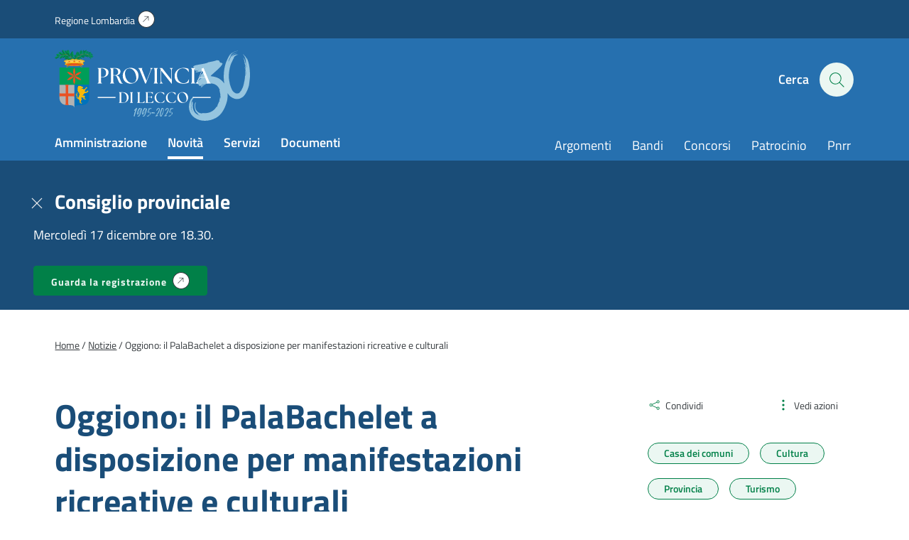

--- FILE ---
content_type: text/html; charset=UTF-8
request_url: https://www.provincia.lecco.it/2021/07/16/oggiono-il-palabachelet-a-disposizione-per-manifestazioni-ricreative-e-culturali/
body_size: 14769
content:
<!DOCTYPE html>
<!--[if IE 7]>
<html class="ie ie7" lang="it-IT">
<![endif]-->
<!--[if IE 8]>
<html class="ie ie8" lang="it-IT">
<![endif]-->
<!--[if !(IE 7) | !(IE 8)  ]><!-->
<html lang="it-IT">
<!--<![endif]-->
<head>
<meta charset="UTF-8" />
<meta name="viewport" content="width=device-width, initial-scale=1.0, user-scalable=yes">
<!-- Chrome, Firefox OS and Opera -->
<meta name="theme-color" content="#3499EF">
<!-- Windows Phone -->
<meta name="msapplication-navbutton-color" content="#3499EF">
<!-- iOS Safari -->
<meta name="apple-mobile-web-app-status-bar-style" content="#3499EF">
<title>Oggiono: il PalaBachelet a disposizione per manifestazioni ricreative e culturali - Provincia di Lecco</title>
<link rel="profile" href="http://gmpg.org/xfn/11">
<link rel="pingback" href="https://www.provincia.lecco.it/xmlrpc.php" />
<meta name='robots' content='index, follow, max-image-preview:large, max-snippet:-1, max-video-preview:-1' />
<style>img:is([sizes="auto" i], [sizes^="auto," i]) { contain-intrinsic-size: 3000px 1500px }</style>
<link rel="preload" href="https://www.provincia.lecco.it/wp-content/plugins/rate-my-post/public/css/fonts/ratemypost.ttf" type="font/ttf" as="font" crossorigin="anonymous">
<!-- This site is optimized with the Yoast SEO plugin v26.6 - https://yoast.com/wordpress/plugins/seo/ -->
<meta name="description" content="Le iniziative si svolgeranno all’aperto e la fruizione della sala polifunzionale è prevista solo in caso di condizioni meteorologiche avverse." />
<link rel="canonical" href="https://www.provincia.lecco.it/2021/07/16/oggiono-il-palabachelet-a-disposizione-per-manifestazioni-ricreative-e-culturali/" />
<meta property="og:locale" content="it_IT" />
<meta property="og:type" content="article" />
<meta property="og:title" content="Oggiono: il PalaBachelet a disposizione per manifestazioni ricreative e culturali - Provincia di Lecco" />
<meta property="og:description" content="Le iniziative si svolgeranno all’aperto e la fruizione della sala polifunzionale è prevista solo in caso di condizioni meteorologiche avverse." />
<meta property="og:url" content="https://www.provincia.lecco.it/2021/07/16/oggiono-il-palabachelet-a-disposizione-per-manifestazioni-ricreative-e-culturali/" />
<meta property="og:site_name" content="Provincia di Lecco" />
<meta property="article:published_time" content="2021-07-16T07:30:36+00:00" />
<meta property="og:image" content="https://www.provincia.lecco.it/pr-lecco-media/2021/07/oggiono-palabachelet-dopo-due-anni-sulla-riapertura-nessuna-previsio_7e94aac0-edbd-11e8-852c-ea6ac14f839a_998_397_original.jpg" />
<meta property="og:image:width" content="998" />
<meta property="og:image:height" content="397" />
<meta property="og:image:type" content="image/jpeg" />
<meta name="author" content="Samuele Biffi" />
<meta name="twitter:card" content="summary_large_image" />
<meta name="twitter:label1" content="Scritto da" />
<meta name="twitter:data1" content="Samuele Biffi" />
<script type="application/ld+json" class="yoast-schema-graph">{"@context":"https://schema.org","@graph":[{"@type":"WebPage","@id":"https://www.provincia.lecco.it/2021/07/16/oggiono-il-palabachelet-a-disposizione-per-manifestazioni-ricreative-e-culturali/","url":"https://www.provincia.lecco.it/2021/07/16/oggiono-il-palabachelet-a-disposizione-per-manifestazioni-ricreative-e-culturali/","name":"Oggiono: il PalaBachelet a disposizione per manifestazioni ricreative e culturali - Provincia di Lecco","isPartOf":{"@id":"https://www.provincia.lecco.it/#website"},"primaryImageOfPage":{"@id":"https://www.provincia.lecco.it/2021/07/16/oggiono-il-palabachelet-a-disposizione-per-manifestazioni-ricreative-e-culturali/#primaryimage"},"image":{"@id":"https://www.provincia.lecco.it/2021/07/16/oggiono-il-palabachelet-a-disposizione-per-manifestazioni-ricreative-e-culturali/#primaryimage"},"thumbnailUrl":"https://www.provincia.lecco.it/pr-lecco-media/2021/07/oggiono-palabachelet-dopo-due-anni-sulla-riapertura-nessuna-previsio_7e94aac0-edbd-11e8-852c-ea6ac14f839a_998_397_original.jpg","datePublished":"2021-07-16T07:30:36+00:00","author":{"@id":"https://www.provincia.lecco.it/#/schema/person/ac6957a30b1d007e03114a1b21a9f523"},"description":"Le iniziative si svolgeranno all’aperto e la fruizione della sala polifunzionale è prevista solo in caso di condizioni meteorologiche avverse.","breadcrumb":{"@id":"https://www.provincia.lecco.it/2021/07/16/oggiono-il-palabachelet-a-disposizione-per-manifestazioni-ricreative-e-culturali/#breadcrumb"},"inLanguage":"it-IT","potentialAction":[{"@type":"ReadAction","target":["https://www.provincia.lecco.it/2021/07/16/oggiono-il-palabachelet-a-disposizione-per-manifestazioni-ricreative-e-culturali/"]}]},{"@type":"ImageObject","inLanguage":"it-IT","@id":"https://www.provincia.lecco.it/2021/07/16/oggiono-il-palabachelet-a-disposizione-per-manifestazioni-ricreative-e-culturali/#primaryimage","url":"https://www.provincia.lecco.it/pr-lecco-media/2021/07/oggiono-palabachelet-dopo-due-anni-sulla-riapertura-nessuna-previsio_7e94aac0-edbd-11e8-852c-ea6ac14f839a_998_397_original.jpg","contentUrl":"https://www.provincia.lecco.it/pr-lecco-media/2021/07/oggiono-palabachelet-dopo-due-anni-sulla-riapertura-nessuna-previsio_7e94aac0-edbd-11e8-852c-ea6ac14f839a_998_397_original.jpg","width":998,"height":397,"caption":"Palabachelet"},{"@type":"BreadcrumbList","@id":"https://www.provincia.lecco.it/2021/07/16/oggiono-il-palabachelet-a-disposizione-per-manifestazioni-ricreative-e-culturali/#breadcrumb","itemListElement":[{"@type":"ListItem","position":1,"name":"Home","item":"https://www.provincia.lecco.it/"},{"@type":"ListItem","position":2,"name":"Oggiono: il PalaBachelet a disposizione per manifestazioni ricreative e culturali"}]},{"@type":"WebSite","@id":"https://www.provincia.lecco.it/#website","url":"https://www.provincia.lecco.it/","name":"Provincia di Lecco","description":"Sito istituzionale","potentialAction":[{"@type":"SearchAction","target":{"@type":"EntryPoint","urlTemplate":"https://www.provincia.lecco.it/?s={search_term_string}"},"query-input":{"@type":"PropertyValueSpecification","valueRequired":true,"valueName":"search_term_string"}}],"inLanguage":"it-IT"},{"@type":"Person","@id":"https://www.provincia.lecco.it/#/schema/person/ac6957a30b1d007e03114a1b21a9f523","name":"Samuele Biffi","image":{"@type":"ImageObject","inLanguage":"it-IT","@id":"https://www.provincia.lecco.it/#/schema/person/image/","url":"https://secure.gravatar.com/avatar/cbf1b5e87292243194c3a6054316bac6b5f45baa4c0a06553701e773a5b32f66?s=96&d=mm&r=g","contentUrl":"https://secure.gravatar.com/avatar/cbf1b5e87292243194c3a6054316bac6b5f45baa4c0a06553701e773a5b32f66?s=96&d=mm&r=g","caption":"Samuele Biffi"},"url":"https://www.provincia.lecco.it/author/samuele-biffi/"}]}</script>
<!-- / Yoast SEO plugin. -->
<style id='classic-theme-styles-inline-css' type='text/css'>
/*! This file is auto-generated */
.wp-block-button__link{color:#fff;background-color:#32373c;border-radius:9999px;box-shadow:none;text-decoration:none;padding:calc(.667em + 2px) calc(1.333em + 2px);font-size:1.125em}.wp-block-file__button{background:#32373c;color:#fff;text-decoration:none}
</style>
<style id='safe-svg-svg-icon-style-inline-css' type='text/css'>
.safe-svg-cover{text-align:center}.safe-svg-cover .safe-svg-inside{display:inline-block;max-width:100%}.safe-svg-cover svg{fill:currentColor;height:100%;max-height:100%;max-width:100%;width:100%}
</style>
<!-- <link rel='stylesheet' id='rate-my-post-css' href='https://www.provincia.lecco.it/wp-content/plugins/rate-my-post/public/css/rate-my-post.min.css?ver=4.4.4' type='text/css' media='all' /> -->
<link rel="stylesheet" type="text/css" href="//www.provincia.lecco.it/wp-content/cache/wpfc-minified/g13eibqm/4bkmz.css" media="all"/>
<style id='rate-my-post-inline-css' type='text/css'>
.rmp-widgets-container.rmp-wp-plugin.rmp-main-container {  text-align:left;}.rmp-rating-widget .rmp-icon--ratings {  font-size: 40px;}
.rmp-widgets-container.rmp-wp-plugin.rmp-main-container {  text-align:left;}.rmp-rating-widget .rmp-icon--ratings {  font-size: 40px;}
</style>
<style id='global-styles-inline-css' type='text/css'>
:root{--wp--preset--aspect-ratio--square: 1;--wp--preset--aspect-ratio--4-3: 4/3;--wp--preset--aspect-ratio--3-4: 3/4;--wp--preset--aspect-ratio--3-2: 3/2;--wp--preset--aspect-ratio--2-3: 2/3;--wp--preset--aspect-ratio--16-9: 16/9;--wp--preset--aspect-ratio--9-16: 9/16;--wp--preset--color--black: #000000;--wp--preset--color--cyan-bluish-gray: #abb8c3;--wp--preset--color--white: #ffffff;--wp--preset--color--pale-pink: #f78da7;--wp--preset--color--vivid-red: #cf2e2e;--wp--preset--color--luminous-vivid-orange: #ff6900;--wp--preset--color--luminous-vivid-amber: #fcb900;--wp--preset--color--light-green-cyan: #7bdcb5;--wp--preset--color--vivid-green-cyan: #00d084;--wp--preset--color--pale-cyan-blue: #8ed1fc;--wp--preset--color--vivid-cyan-blue: #0693e3;--wp--preset--color--vivid-purple: #9b51e0;--wp--preset--gradient--vivid-cyan-blue-to-vivid-purple: linear-gradient(135deg,rgba(6,147,227,1) 0%,rgb(155,81,224) 100%);--wp--preset--gradient--light-green-cyan-to-vivid-green-cyan: linear-gradient(135deg,rgb(122,220,180) 0%,rgb(0,208,130) 100%);--wp--preset--gradient--luminous-vivid-amber-to-luminous-vivid-orange: linear-gradient(135deg,rgba(252,185,0,1) 0%,rgba(255,105,0,1) 100%);--wp--preset--gradient--luminous-vivid-orange-to-vivid-red: linear-gradient(135deg,rgba(255,105,0,1) 0%,rgb(207,46,46) 100%);--wp--preset--gradient--very-light-gray-to-cyan-bluish-gray: linear-gradient(135deg,rgb(238,238,238) 0%,rgb(169,184,195) 100%);--wp--preset--gradient--cool-to-warm-spectrum: linear-gradient(135deg,rgb(74,234,220) 0%,rgb(151,120,209) 20%,rgb(207,42,186) 40%,rgb(238,44,130) 60%,rgb(251,105,98) 80%,rgb(254,248,76) 100%);--wp--preset--gradient--blush-light-purple: linear-gradient(135deg,rgb(255,206,236) 0%,rgb(152,150,240) 100%);--wp--preset--gradient--blush-bordeaux: linear-gradient(135deg,rgb(254,205,165) 0%,rgb(254,45,45) 50%,rgb(107,0,62) 100%);--wp--preset--gradient--luminous-dusk: linear-gradient(135deg,rgb(255,203,112) 0%,rgb(199,81,192) 50%,rgb(65,88,208) 100%);--wp--preset--gradient--pale-ocean: linear-gradient(135deg,rgb(255,245,203) 0%,rgb(182,227,212) 50%,rgb(51,167,181) 100%);--wp--preset--gradient--electric-grass: linear-gradient(135deg,rgb(202,248,128) 0%,rgb(113,206,126) 100%);--wp--preset--gradient--midnight: linear-gradient(135deg,rgb(2,3,129) 0%,rgb(40,116,252) 100%);--wp--preset--font-size--small: 13px;--wp--preset--font-size--medium: 20px;--wp--preset--font-size--large: 36px;--wp--preset--font-size--x-large: 42px;--wp--preset--spacing--20: 0.44rem;--wp--preset--spacing--30: 0.67rem;--wp--preset--spacing--40: 1rem;--wp--preset--spacing--50: 1.5rem;--wp--preset--spacing--60: 2.25rem;--wp--preset--spacing--70: 3.38rem;--wp--preset--spacing--80: 5.06rem;--wp--preset--shadow--natural: 6px 6px 9px rgba(0, 0, 0, 0.2);--wp--preset--shadow--deep: 12px 12px 50px rgba(0, 0, 0, 0.4);--wp--preset--shadow--sharp: 6px 6px 0px rgba(0, 0, 0, 0.2);--wp--preset--shadow--outlined: 6px 6px 0px -3px rgba(255, 255, 255, 1), 6px 6px rgba(0, 0, 0, 1);--wp--preset--shadow--crisp: 6px 6px 0px rgba(0, 0, 0, 1);}:where(.is-layout-flex){gap: 0.5em;}:where(.is-layout-grid){gap: 0.5em;}body .is-layout-flex{display: flex;}.is-layout-flex{flex-wrap: wrap;align-items: center;}.is-layout-flex > :is(*, div){margin: 0;}body .is-layout-grid{display: grid;}.is-layout-grid > :is(*, div){margin: 0;}:where(.wp-block-columns.is-layout-flex){gap: 2em;}:where(.wp-block-columns.is-layout-grid){gap: 2em;}:where(.wp-block-post-template.is-layout-flex){gap: 1.25em;}:where(.wp-block-post-template.is-layout-grid){gap: 1.25em;}.has-black-color{color: var(--wp--preset--color--black) !important;}.has-cyan-bluish-gray-color{color: var(--wp--preset--color--cyan-bluish-gray) !important;}.has-white-color{color: var(--wp--preset--color--white) !important;}.has-pale-pink-color{color: var(--wp--preset--color--pale-pink) !important;}.has-vivid-red-color{color: var(--wp--preset--color--vivid-red) !important;}.has-luminous-vivid-orange-color{color: var(--wp--preset--color--luminous-vivid-orange) !important;}.has-luminous-vivid-amber-color{color: var(--wp--preset--color--luminous-vivid-amber) !important;}.has-light-green-cyan-color{color: var(--wp--preset--color--light-green-cyan) !important;}.has-vivid-green-cyan-color{color: var(--wp--preset--color--vivid-green-cyan) !important;}.has-pale-cyan-blue-color{color: var(--wp--preset--color--pale-cyan-blue) !important;}.has-vivid-cyan-blue-color{color: var(--wp--preset--color--vivid-cyan-blue) !important;}.has-vivid-purple-color{color: var(--wp--preset--color--vivid-purple) !important;}.has-black-background-color{background-color: var(--wp--preset--color--black) !important;}.has-cyan-bluish-gray-background-color{background-color: var(--wp--preset--color--cyan-bluish-gray) !important;}.has-white-background-color{background-color: var(--wp--preset--color--white) !important;}.has-pale-pink-background-color{background-color: var(--wp--preset--color--pale-pink) !important;}.has-vivid-red-background-color{background-color: var(--wp--preset--color--vivid-red) !important;}.has-luminous-vivid-orange-background-color{background-color: var(--wp--preset--color--luminous-vivid-orange) !important;}.has-luminous-vivid-amber-background-color{background-color: var(--wp--preset--color--luminous-vivid-amber) !important;}.has-light-green-cyan-background-color{background-color: var(--wp--preset--color--light-green-cyan) !important;}.has-vivid-green-cyan-background-color{background-color: var(--wp--preset--color--vivid-green-cyan) !important;}.has-pale-cyan-blue-background-color{background-color: var(--wp--preset--color--pale-cyan-blue) !important;}.has-vivid-cyan-blue-background-color{background-color: var(--wp--preset--color--vivid-cyan-blue) !important;}.has-vivid-purple-background-color{background-color: var(--wp--preset--color--vivid-purple) !important;}.has-black-border-color{border-color: var(--wp--preset--color--black) !important;}.has-cyan-bluish-gray-border-color{border-color: var(--wp--preset--color--cyan-bluish-gray) !important;}.has-white-border-color{border-color: var(--wp--preset--color--white) !important;}.has-pale-pink-border-color{border-color: var(--wp--preset--color--pale-pink) !important;}.has-vivid-red-border-color{border-color: var(--wp--preset--color--vivid-red) !important;}.has-luminous-vivid-orange-border-color{border-color: var(--wp--preset--color--luminous-vivid-orange) !important;}.has-luminous-vivid-amber-border-color{border-color: var(--wp--preset--color--luminous-vivid-amber) !important;}.has-light-green-cyan-border-color{border-color: var(--wp--preset--color--light-green-cyan) !important;}.has-vivid-green-cyan-border-color{border-color: var(--wp--preset--color--vivid-green-cyan) !important;}.has-pale-cyan-blue-border-color{border-color: var(--wp--preset--color--pale-cyan-blue) !important;}.has-vivid-cyan-blue-border-color{border-color: var(--wp--preset--color--vivid-cyan-blue) !important;}.has-vivid-purple-border-color{border-color: var(--wp--preset--color--vivid-purple) !important;}.has-vivid-cyan-blue-to-vivid-purple-gradient-background{background: var(--wp--preset--gradient--vivid-cyan-blue-to-vivid-purple) !important;}.has-light-green-cyan-to-vivid-green-cyan-gradient-background{background: var(--wp--preset--gradient--light-green-cyan-to-vivid-green-cyan) !important;}.has-luminous-vivid-amber-to-luminous-vivid-orange-gradient-background{background: var(--wp--preset--gradient--luminous-vivid-amber-to-luminous-vivid-orange) !important;}.has-luminous-vivid-orange-to-vivid-red-gradient-background{background: var(--wp--preset--gradient--luminous-vivid-orange-to-vivid-red) !important;}.has-very-light-gray-to-cyan-bluish-gray-gradient-background{background: var(--wp--preset--gradient--very-light-gray-to-cyan-bluish-gray) !important;}.has-cool-to-warm-spectrum-gradient-background{background: var(--wp--preset--gradient--cool-to-warm-spectrum) !important;}.has-blush-light-purple-gradient-background{background: var(--wp--preset--gradient--blush-light-purple) !important;}.has-blush-bordeaux-gradient-background{background: var(--wp--preset--gradient--blush-bordeaux) !important;}.has-luminous-dusk-gradient-background{background: var(--wp--preset--gradient--luminous-dusk) !important;}.has-pale-ocean-gradient-background{background: var(--wp--preset--gradient--pale-ocean) !important;}.has-electric-grass-gradient-background{background: var(--wp--preset--gradient--electric-grass) !important;}.has-midnight-gradient-background{background: var(--wp--preset--gradient--midnight) !important;}.has-small-font-size{font-size: var(--wp--preset--font-size--small) !important;}.has-medium-font-size{font-size: var(--wp--preset--font-size--medium) !important;}.has-large-font-size{font-size: var(--wp--preset--font-size--large) !important;}.has-x-large-font-size{font-size: var(--wp--preset--font-size--x-large) !important;}
:where(.wp-block-post-template.is-layout-flex){gap: 1.25em;}:where(.wp-block-post-template.is-layout-grid){gap: 1.25em;}
:where(.wp-block-columns.is-layout-flex){gap: 2em;}:where(.wp-block-columns.is-layout-grid){gap: 2em;}
:root :where(.wp-block-pullquote){font-size: 1.5em;line-height: 1.6;}
</style>
<!-- <link rel='stylesheet' id='contact-form-7-css' href='https://www.provincia.lecco.it/wp-content/plugins/contact-form-7/includes/css/styles.css?ver=6.1.4' type='text/css' media='all' /> -->
<!-- <link rel='stylesheet' id='wpa-css-css' href='https://www.provincia.lecco.it/wp-content/plugins/honeypot/includes/css/wpa.css?ver=2.3.04' type='text/css' media='all' /> -->
<!-- <link rel='stylesheet' id='theme-commnon-css' href='https://www.provincia.lecco.it/wp-content/themes/provincia-lecco-theme/style.min.css?ver=2.8.0' type='text/css' media='all' /> -->
<!-- <link rel='stylesheet' id='cf7cf-style-css' href='https://www.provincia.lecco.it/wp-content/plugins/cf7-conditional-fields/style.css?ver=2.6.7' type='text/css' media='all' /> -->
<link rel="stylesheet" type="text/css" href="//www.provincia.lecco.it/wp-content/cache/wpfc-minified/qkyho992/4bkmz.css" media="all"/>
<script src='//www.provincia.lecco.it/wp-content/cache/wpfc-minified/m1bzepns/4bkmz.js' type="text/javascript"></script>
<!-- <script type="text/javascript" src="https://www.provincia.lecco.it/wp-content/themes/provincia-lecco-theme/assets/js/libs/jquery-3.7.1.min.js?ver=3.7.1" id="jquery-js"></script> -->
<!-- <script type="text/javascript" src="https://www.provincia.lecco.it/wp-content/plugins/stop-user-enumeration/frontend/js/frontend.js?ver=1.7.7" id="stop-user-enumeration-js" defer="defer" data-wp-strategy="defer"></script> -->
<script type="text/javascript" id="wpgmza_data-js-extra">
/* <![CDATA[ */
var wpgmza_google_api_status = {"message":"Enqueued","code":"ENQUEUED"};
/* ]]> */
</script>
<script src='//www.provincia.lecco.it/wp-content/cache/wpfc-minified/8xuzqcq2/4bkmz.js' type="text/javascript"></script>
<!-- <script type="text/javascript" src="https://www.provincia.lecco.it/wp-content/plugins/wp-google-maps/wpgmza_data.js?ver=6.8.3" id="wpgmza_data-js"></script> -->
<!-- <script type="text/javascript" src="https://www.provincia.lecco.it/wp-content/themes/provincia-lecco-theme/assets/js/libs/slick.min.js?ver=2.8.0&#039; defer=&#039;defer" id="slick-js"></script> -->
<link rel="https://api.w.org/" href="https://www.provincia.lecco.it/wp-json/" /><link rel="alternate" title="JSON" type="application/json" href="https://www.provincia.lecco.it/wp-json/wp/v2/posts/68747" /><link rel='shortlink' href='https://www.provincia.lecco.it/?p=68747' />
<link rel="alternate" title="oEmbed (JSON)" type="application/json+oembed" href="https://www.provincia.lecco.it/wp-json/oembed/1.0/embed?url=https%3A%2F%2Fwww.provincia.lecco.it%2F2021%2F07%2F16%2Foggiono-il-palabachelet-a-disposizione-per-manifestazioni-ricreative-e-culturali%2F" />
<link rel="alternate" title="oEmbed (XML)" type="text/xml+oembed" href="https://www.provincia.lecco.it/wp-json/oembed/1.0/embed?url=https%3A%2F%2Fwww.provincia.lecco.it%2F2021%2F07%2F16%2Foggiono-il-palabachelet-a-disposizione-per-manifestazioni-ricreative-e-culturali%2F&#038;format=xml" />
<!-- Start cookieyes banner --> <script id="cookieyes" type="text/javascript" src="https://cdn-cookieyes.com/client_data/f601331b3c888778d9b977a8/script.js"></script> <!-- End cookieyes banner -->
<!-- Matomo -->
<script type="text/javascript">
var _paq = window._paq = window._paq || [];
/* tracker methods like "setCustomDimension" should be called before "trackPageView" */
_paq.push(['trackPageView']);
_paq.push(['enableLinkTracking']);
(function() {
var u=https://ingestion.webanalytics.italia.it/;
_paq.push(['setTrackerUrl', u+'matomo.php']);
_paq.push(['setSiteId', 'JK23zEA06X']);
var d=document, g=d.createElement('script'), s=d.getElementsByTagName('script')[0];
g.type='text/javascript'; g.async=true; g.src=u+'matomo.js'; s.parentNode.insertBefore(g,s);
})();
</script>
<!-- End Matomo Code -->	<link rel="apple-touch-icon" sizes="57x57"
href="https://www.provincia.lecco.it/wp-content/themes/provincia-lecco-theme/assets/images/favicons/apple-icon-57x57.png">
<link rel="apple-touch-icon" sizes="60x60"
href="https://www.provincia.lecco.it/wp-content/themes/provincia-lecco-theme/assets/images/favicons/apple-icon-60x60.png">
<link rel="apple-touch-icon" sizes="72x72"
href="https://www.provincia.lecco.it/wp-content/themes/provincia-lecco-theme/assets/images/favicons/apple-icon-72x72.png">
<link rel="apple-touch-icon" sizes="76x76"
href="https://www.provincia.lecco.it/wp-content/themes/provincia-lecco-theme/assets/images/favicons/apple-icon-76x76.png">
<link rel="apple-touch-icon" sizes="114x114"
href="https://www.provincia.lecco.it/wp-content/themes/provincia-lecco-theme/assets/images/favicons/apple-icon-114x114.png">
<link rel="apple-touch-icon" sizes="120x120"
href="https://www.provincia.lecco.it/wp-content/themes/provincia-lecco-theme/assets/images/favicons/apple-icon-120x120.png">
<link rel="apple-touch-icon" sizes="144x144"
href="https://www.provincia.lecco.it/wp-content/themes/provincia-lecco-theme/assets/images/favicons/apple-icon-144x144.png">
<link rel="apple-touch-icon" sizes="152x152"
href="https://www.provincia.lecco.it/wp-content/themes/provincia-lecco-theme/assets/images/favicons/apple-icon-152x152.png">
<link rel="apple-touch-icon" sizes="180x180"
href="https://www.provincia.lecco.it/wp-content/themes/provincia-lecco-theme/assets/images/favicons/apple-icon-180x180.png">
<link rel="icon" type="image/png" sizes="192x192"
href="https://www.provincia.lecco.it/wp-content/themes/provincia-lecco-theme/assets/images/favicons/android-icon-192x192.png">
<link rel="icon" type="image/png" sizes="32x32"
href="https://www.provincia.lecco.it/wp-content/themes/provincia-lecco-theme/assets/images/favicons/favicon-32x32.png">
<link rel="icon" type="image/png" sizes="96x96"
href="https://www.provincia.lecco.it/wp-content/themes/provincia-lecco-theme/assets/images/favicons/favicon-96x96.png">
<link rel="icon" type="image/png" sizes="16x16"
href="https://www.provincia.lecco.it/wp-content/themes/provincia-lecco-theme/assets/images/favicons/favicon-16x16.png">
<link rel="manifest"
href="https://www.provincia.lecco.it/wp-content/themes/provincia-lecco-theme/assets/images/favicons/manifest.json">
<meta name="msapplication-TileColor" content="#ffffff">
<meta name="msapplication-TileImage"
content="https://www.provincia.lecco.it/wp-content/themes/provincia-lecco-theme/assets/images/favicons/ms-icon-144x144.png">
<!--[if IE]>
<link rel="stylesheet" type="text/css" href="https://www.provincia.lecco.it/wp-content/themes/provincia-lecco-theme/ie-only.min.css" />
<![endif]-->
</head>
<body>
<nav class="accessible-navi-container" aria-label="Navigazione rapida">
<!-- link per saltare la navigazione principale -->
<a href="#page-content" id="skip-to-content" class="accessible-navi square-button green filled">
Vai al contenuto principale
</a>
<a href="#footer" id="skip-to-footer" class="accessible-navi square-button green filled">
Vai al piede di pagina
</a>
</nav>
<div id="preheader"></div>
<header id="header" class="bg-3 txt-12 white-links paragraph-variant-holder">
<div class="wrapper bg-2 header-first-stripe underlined-links-on-hover">
<div class="wrapper-padded">
<div class="wrapper-padded-intro">
<ul id="menu-header-menu-sopra" class="header-menu-top"><li id="menu-item-310" class="iconized-top menu-item menu-item-type-custom menu-item-object-custom menu-item-310"><a target="_blank" href="https://www.regione.lombardia.it/">Regione Lombardia</a></li>
</ul>				</div>
</div>
</div>
<div class="wrapper-padded">
<div class="wrapper-padded-intro">
<div id="header-structure">
<div class="logo">
<a href="https://www.provincia.lecco.it" rel="bookmark" class="absl">
<span class="screen-reader-text">
Homepage | Sito istituzionale della Provincia di Lecco
</span>
</a>
</div>
<div class="side-head">
<ul>
<li class="search-menu">
<button onclick="openSearch()" id="seach-overlay-heading"
class="activate-search activate-search-js button-appearance-normalizer"
aria-label="Cerca" aria-expanded="false" aria-controls="search-overlay"
aria-haspopup="dialog" data-collapsed="Apri pannello di ricerca"
data-expanded="Chiudi pannello di ricerca">
<span class="lablel">Cerca</span>
<div class="icon-hold">
<span class="icon-search"></span>
</div>
</button>
</li>
<li class="hamb-menu">
<button onclick="hamburgerMenu()" aria-expanded="false" aria-label="Menu"
data-collapsed="Apri il menu di navigazione"
data-expanded="Chiudi il menu di navigazione" aria-controls="head-overlay"
class="hambuger-element ham-activator">
<span></span>
<span></span>
<span></span>
<span></span>
</button>
</li>
</ul>
</div>
<nav class="menu navi" aria-label="Principale">
<ul id="menu-menu-header-sinistra" class="header-menu header-menu-js underlined-links-on-hover"><li id="menu-item-282" class="menu-item menu-item-type-post_type menu-item-object-page menu-item-282"><a href="https://www.provincia.lecco.it/amministrazione/">Amministrazione</a></li>
<li id="menu-item-283" class="menu-item menu-item-type-post_type menu-item-object-page menu-item-283"><a href="https://www.provincia.lecco.it/novita/">Novità</a></li>
<li id="menu-item-284" class="menu-item menu-item-type-post_type menu-item-object-page menu-item-284"><a href="https://www.provincia.lecco.it/servizi/">Servizi</a></li>
<li id="menu-item-285" class="menu-item menu-item-type-post_type menu-item-object-page menu-item-285"><a href="https://www.provincia.lecco.it/documenti-e-dati/">Documenti</a></li>
</ul>						<ul id="menu-header-menu-destra" class="header-menu head-navi-side underlined-links-on-hover"><li id="menu-item-700" class="menu-item menu-item-type-post_type menu-item-object-page menu-item-700"><a href="https://www.provincia.lecco.it/argomenti/">Argomenti</a></li>
<li id="menu-item-88128" class="menu-item menu-item-type-post_type menu-item-object-page menu-item-88128"><a href="https://www.provincia.lecco.it/documenti-e-dati/bandi/">Bandi</a></li>
<li id="menu-item-88129" class="menu-item menu-item-type-custom menu-item-object-custom menu-item-88129"><a href="https://www.provincia.lecco.it/documenti-e-dati/bandi/bandi-di-concorso/">Concorsi</a></li>
<li id="menu-item-85800" class="menu-item menu-item-type-custom menu-item-object-custom menu-item-85800"><a href="https://www.provincia.lecco.it/servizio/patrocinio/">Patrocinio</a></li>
<li id="menu-item-77907" class="menu-item menu-item-type-custom menu-item-object-custom menu-item-77907"><a href="https://www.provincia.lecco.it/progetto/piano-nazionale-di-ripresa-e-resilienza/">Pnrr</a></li>
</ul>					</nav>
</div>
</div>
</div>
</header>
<nav id="header-compact" class="hidden bg-3 txt-12 white-links paragraph-variant-holder" aria-label="Menu compatto">
<div class="wrapper-padded">
<div class="wrapper-padded-intro">
<div id="header-structure">
<div class="logo">
<a href="https://www.provincia.lecco.it" rel="bookmark" class="absl">
<span class="screen-reader-text">Homepage | Sito istituzionale della
Provincia di Lecco</span>
</a>
</div>
<nav class="menu navi" aria-label="Principale">
<ul id="menu-menu-header-sinistra-1" class="header-menu header-menu-js underlined-links-on-hover"><li class="menu-item menu-item-type-post_type menu-item-object-page menu-item-282"><a href="https://www.provincia.lecco.it/amministrazione/">Amministrazione</a></li>
<li class="menu-item menu-item-type-post_type menu-item-object-page menu-item-283"><a href="https://www.provincia.lecco.it/novita/">Novità</a></li>
<li class="menu-item menu-item-type-post_type menu-item-object-page menu-item-284"><a href="https://www.provincia.lecco.it/servizi/">Servizi</a></li>
<li class="menu-item menu-item-type-post_type menu-item-object-page menu-item-285"><a href="https://www.provincia.lecco.it/documenti-e-dati/">Documenti</a></li>
</ul>						<ul id="menu-header-menu-destra-1" class="header-menu head-navi-side underlined-links-on-hover"><li class="menu-item menu-item-type-post_type menu-item-object-page menu-item-700"><a href="https://www.provincia.lecco.it/argomenti/">Argomenti</a></li>
<li class="menu-item menu-item-type-post_type menu-item-object-page menu-item-88128"><a href="https://www.provincia.lecco.it/documenti-e-dati/bandi/">Bandi</a></li>
<li class="menu-item menu-item-type-custom menu-item-object-custom menu-item-88129"><a href="https://www.provincia.lecco.it/documenti-e-dati/bandi/bandi-di-concorso/">Concorsi</a></li>
<li class="menu-item menu-item-type-custom menu-item-object-custom menu-item-85800"><a href="https://www.provincia.lecco.it/servizio/patrocinio/">Patrocinio</a></li>
<li class="menu-item menu-item-type-custom menu-item-object-custom menu-item-77907"><a href="https://www.provincia.lecco.it/progetto/piano-nazionale-di-ripresa-e-resilienza/">Pnrr</a></li>
</ul>					</nav>
<div class="side-head">
<ul>
<li class="search-menu">
<button onclick="openSearch()" id="seach-overlay-heading"
class="activate-search activate-search-js" aria-label="Cerca" aria-expanded="false"
aria-controls="search-overlay" aria-haspopup="dialog"
data-collapsed="Apri pannello di ricerca"
data-expanded="Chiudi pannello di ricerca">
<span class="icon-search"></span>
</button>
</li>
</ul>
</div>
</div>
</div>
</div>
</nav>
<banner id="search-overlay" class="hidden bg-12" aria-labelledby="seach-overlay-heading" role="dialog"
aria-modal="true" aria-label="Pannello di ricerca">
<div class="scroll-opportunity">
<div class="wrapper">
<div class="wrapper-padded">
<div class="wrapper-padded-intro">
<div class="search-overlay-structure">
<div class="flex-hold flex-hold-2 margins-wide keep-2-mobile">
<div class="flex-hold-child">
<h2 id="search-overlay-heading">Cerca</h2>
</div>
<div class="flex-hold-child alignright">
<button onclick="closeSearch()"
class="search-overlay-title search-overlay-title-js button-appearance-normalizer"
aria-label="Chiudi pannello di ricerca"><span
class="icon-close"></span></button>
</div>
</div>
<div class="search-form overlay-form">
<form action="https://www.provincia.lecco.it/ricerca/" role="search"
autocomplete="off" class="suggested-results-form-js search-form">
<label for="search-kw-header-input">Digita una parola chiave per la ricerca:</label>
<input id="search-kw-header-input" type="text" name="search-kw"
class="search-autocomplete search-input-kw-js search-input-kw-js-ovarlay"
placeholder="Cerca informazioni, persone, servizi" role="combobox"
aria-controls="search-suggestion-area" aria-haspopup="listbox" maxlength="100"
autocomplete="off" spellcheck="true" />
<button type="submit" class="search-submit search-submit-js" aria-label="Cercaa">
<span class="icon-search"></span>
</button>
<!--
<button onclick="searchErase()" class="search-erase search-erase-js"
aria-label="Cancella il contenuto della casella di testo">x</button>
-->
</form>
<ul class="search-suggestion-area" id="search-suggestion-area" role="dialog"
aria-modal="true" aria-label="Suggerimenti di ricerca">
</ul>
</div>
<!-- Elemento invisibile per il focus trap -->
<button class="focus-trap-end"><span class="screen-reader-text">Gestione navigazione
finestra</span></button>
</div>
</div>
</div>
</div>
</div>
</banner>
<div id="head-overlay" class="hidden bg-3 txt-12 white-links paragraph-variant-holder">
<div class="scroll-opportunity">
<div class="wrapper">
<div class="wrapper-padded">
<div class="wrapper-padded-intro">
<nav class="menu navi" aria-label="Principale">
<ul id="menu-menu-header-sinistra-2" class="header-menu header-menu-mobile header-menu-js"><li class="menu-item menu-item-type-post_type menu-item-object-page menu-item-282"><a href="https://www.provincia.lecco.it/amministrazione/">Amministrazione</a></li>
<li class="menu-item menu-item-type-post_type menu-item-object-page menu-item-283"><a href="https://www.provincia.lecco.it/novita/">Novità</a></li>
<li class="menu-item menu-item-type-post_type menu-item-object-page menu-item-284"><a href="https://www.provincia.lecco.it/servizi/">Servizi</a></li>
<li class="menu-item menu-item-type-post_type menu-item-object-page menu-item-285"><a href="https://www.provincia.lecco.it/documenti-e-dati/">Documenti</a></li>
</ul>							<ul id="menu-header-menu-destra-2" class="header-menu head-navi-side"><li class="menu-item menu-item-type-post_type menu-item-object-page menu-item-700"><a href="https://www.provincia.lecco.it/argomenti/">Argomenti</a></li>
<li class="menu-item menu-item-type-post_type menu-item-object-page menu-item-88128"><a href="https://www.provincia.lecco.it/documenti-e-dati/bandi/">Bandi</a></li>
<li class="menu-item menu-item-type-custom menu-item-object-custom menu-item-88129"><a href="https://www.provincia.lecco.it/documenti-e-dati/bandi/bandi-di-concorso/">Concorsi</a></li>
<li class="menu-item menu-item-type-custom menu-item-object-custom menu-item-85800"><a href="https://www.provincia.lecco.it/servizio/patrocinio/">Patrocinio</a></li>
<li class="menu-item menu-item-type-custom menu-item-object-custom menu-item-77907"><a href="https://www.provincia.lecco.it/progetto/piano-nazionale-di-ripresa-e-resilienza/">Pnrr</a></li>
</ul>						</nav>
<p class="as-h5 allupper txt-12">Seguici su</p>
<ul class="inline-socials">
<li>
<a href="https://www.facebook.com/provinciadilecco"
class="social-icorn icorn-facebook-social" target="_blank"
aria-label="Facebook" rel="noopener">
</a>
</li>
<li>
<a href="https://www.instagram.com/provinciadilecco_/"
class="social-icorn icorn-instagram-social" target="_blank"
aria-label="Instagram" rel="noopener">
</a>
</li>
</ul>
<div class="flex-hold flex-hold-4 margins-wide footer-block-2 lined-mobile h2-as-h5">
<div class="flex-hold-child">
<h2><a href="https://www.provincia.lecco.it/amministrazione-trasparente/">Amministrazione trasparente</a></h2>
<p>Informazioni sul diritto di accesso civico e obblighi di pubblicità, trasparenza e diffusione di informazioni della pubblica amministrazione.</p>
</div>
<div class="flex-hold-child">
<h2><a href="https://www.provincia.lecco.it/carta-dei-servizi/">Carta dei servizi</a></h2>
<p>Documento con gli impegni della Provincia nei confronti dell&#8217;utenza su modalità di erogazione dei servizi, standard di qualità e modalità di tutela.</p>
</div>
<div class="flex-hold-child">
<h2>Contatti</h2>
<p><strong>Provincia di Lecco</strong><br />
Piazza Stazione, 4 &#8211; 23900 Lecco<br />
Telefono 0341 295111<br />
<a href="https://www.provincia.lecco.it/servizio/posta-elettronica-certificata/">Posta elettronica certificata</a> <a href="mailto:provincia.lecco@lc.legalmail.camcom.it">provincia.lecco@lc.legalmail.camcom.it</a><br />
<a href="https://www.provincia.lecco.it/servizio/posta-elettronica-certificata/">Email </a><a href="mailto:protocollo@provincia.lecco.it">protocollo@provincia.lecco.it</a><br />
Partita Iva 02193970130<br />
Codice Fiscale 92013170136<br />
<a href="/elemento-amministrazione/ufficio-relazioni-con-il-pubblico-urp/">Urp &#8211; Ufficio relazioni con il pubblico</a><br />
<a href="https://www.provincia.lecco.it/elemento-amministrazione/protocollo-e-archivio/#indice-7">Orari Protocollo</a></p>
</div>
<div class="flex-hold-child">
<h2>Newsletter</h2>
<p style="font-weight: 400;">Iscriviti alla newsletter Filodiretto per restare informato su tutte le attività e le novità della Provincia di Lecco.</p>
<p><a href="https://6102410e.sibforms.com/serve/[base64]" rel="noopener"><strong>Iscriviti ora &gt;</strong></a></p>
</div>
</div>
</div>
</div>
</div>
<!-- Elemento invisibile per il focus trap -->
<button class="hamburger-focus-trap-end"><span class="screen-reader-text">Gestione navigazione
finestra</span></button>
</div>
</div>
<main id="page-content" tabindex="-1"><!-- si chiude in footer -->
<!-- avviso iniziale -->
<aside id="avviso-visibility-js" class="wrapper bg-7 txt-12 avviso">
<div class="wrapper-padded">
<div class="wrapper-padded-more">
<div class="flex-hold flex-hold-avviso">
<div class="avviso-left">
<div class="avviso-top-padder">
<div class="padder">
<button onclick="closeAvvisoMain(this)"
class="chiudi-avviso avviso-local-storage-close-js button-appearance-normalizer"
aria-label="Nascondi avviso per il resto della navigazione">
<span class="icon-close"></span>
</button>
<h2 class="as-h3 txt-12">Consiglio provinciale</h2>
<p class="paragraph-variant">
Mercoledì 17 dicembre ore 18.30.									</p>
<div class="tags-holder">
<a href="https://provincialecco-my.sharepoint.com/:v:/g/personal/giancarlo_ruffinoni_provincia_lecco_it/IQBBoNxZF7WCRqrmoxm6rIn-AULwXcj0byjctY6gZvYtMCw?referrer=Outlook.Desktop&referrerScenario=email-linkwithembed" target="_blank"
class="square-button green filled">
Guarda la registrazione											</a>
</div>
</div>
</div>
</div>
<div class="avviso-right lazy" data-bg="https://www.provincia.lecco.it/pr-lecco-media/2024/05/241016-Middle-ConsultaLC-Stampa-5-500x333.jpg">
<div class="avviso-shadow"></div>
</div>
</div>
</div>
</div>
</aside>					
<div class="wrapper">
<div class="wrapper-padded">
<div class="wrapper-padded-intro">
<div class="single-content-opening-padder">
<nav class="breadcrumbs-holder grey-links undelinked-links" aria-label="Percorso"
typeof="BreadcrumbList" vocab="http://schema.org/">
<!-- Breadcrumb NavXT 7.5.0 -->
<span property="itemListElement" typeof="ListItem"><a property="item" typeof="WebPage" href="https://www.provincia.lecco.it" class="home" ><span property="name">Home</span></a><meta property="position" content="1"></span> / <span property="itemListElement" typeof="ListItem"><a property="item" typeof="WebPage" title="Vai agli archivi della categoria Notizie." href="https://www.provincia.lecco.it/category/notizie/" class="taxonomy category" ><span property="name">Notizie</span></a><meta property="position" content="2"></span> / <span class="post post-post current-item">Oggiono: il PalaBachelet a disposizione per manifestazioni ricreative e culturali</span>					</nav>
<div class="flex-hold flex-hold-page-opening">
<div class="page-opening-left printable">
<h1>
Oggiono: il PalaBachelet a disposizione per manifestazioni ricreative e culturali							</h1>
<p class="paragraph-variant">
Le iniziative si svolgeranno all’aperto e la fruizione della sala polifunzionale è prevista solo in caso di condizioni meteorologiche avverse.<br />
</p>
<div class="data-holder paragraph-variant-holder">
<p>
Data:
16 Luglio 2021									</p>
</div>
<div class="no-the-100"><picture><source media="(max-width: 767px)" data-srcset="https://www.provincia.lecco.it/pr-lecco-media/2021/07/oggiono-palabachelet-dopo-due-anni-sulla-riapertura-nessuna-previsio_7e94aac0-edbd-11e8-852c-ea6ac14f839a_998_397_original-768x306.jpg"><source media="(max-width: 1920px)" data-srcset="https://www.provincia.lecco.it/pr-lecco-media/2021/07/oggiono-palabachelet-dopo-due-anni-sulla-riapertura-nessuna-previsio_7e94aac0-edbd-11e8-852c-ea6ac14f839a_998_397_original.jpg"><source media="(min-width: 1921px)" data-srcset="https://www.provincia.lecco.it/pr-lecco-media/2021/07/oggiono-palabachelet-dopo-due-anni-sulla-riapertura-nessuna-previsio_7e94aac0-edbd-11e8-852c-ea6ac14f839a_998_397_original.jpg"><img data-src="https://www.provincia.lecco.it/pr-lecco-media/2021/07/oggiono-palabachelet-dopo-due-anni-sulla-riapertura-nessuna-previsio_7e94aac0-edbd-11e8-852c-ea6ac14f839a_998_397_original-10x4.jpg" src="https://www.provincia.lecco.it/pr-lecco-media/2021/07/oggiono-palabachelet-dopo-due-anni-sulla-riapertura-nessuna-previsio_7e94aac0-edbd-11e8-852c-ea6ac14f839a_998_397_original.jpg" alt="Palabachelet" class="lazy" /></picture></div>						</div>
<div class="page-opening-right no-print">
<div class="padder">
<div class="flex-hold flex-hold-2 still-two-mobile margins-thin">
<div class="flex-hold-child">
<button onclick="shareMenuControls()"
class="alternate-h6 share-menu-expander share-menu-expander-js button-appearance-normalizer button-typo-normalizer"
data-collapsed="Apri il menu di condivisione" data-expanded="Chiudi il menu di condivisione"
aria-controls="share-menu"><span class="icon-share"></span>Condividi</button>
<div class="actions-holder actions-holder-js hidden" id="share-menu">
<div class="padder">
<ul class="share-actions grey-links">
<li>
<a href="https://api.whatsapp.com/send?text=Oggiono: il PalaBachelet a disposizione per manifestazioni ricreative e culturali https://www.provincia.lecco.it/2021/07/16/oggiono-il-palabachelet-a-disposizione-per-manifestazioni-ricreative-e-culturali/"
rel="nofollow">
<span class="icon-whatsapp"></span>WhatsApp
</a>
</li>
<li>
<a href="https://telegram.me/share/url?url=https://www.provincia.lecco.it/2021/07/16/oggiono-il-palabachelet-a-disposizione-per-manifestazioni-ricreative-e-culturali/&text=Oggiono: il PalaBachelet a disposizione per manifestazioni ricreative e culturali"
rel="nofollow">
<span class="icon-telegram"></span>Telegram
</a>
</li>
<li>
<a href="https://www.facebook.com/sharer/sharer.php?u=?php the_permalink(); ?>" rel="nofollow">
<span class="icon-logo-facebook"></span>Facebook
</a>
</li>
<li>
<a href="https://twitter.com/intent/tweet?url=https://www.provincia.lecco.it/2021/07/16/oggiono-il-palabachelet-a-disposizione-per-manifestazioni-ricreative-e-culturali/&amp;text=Oggiono: il PalaBachelet a disposizione per manifestazioni ricreative e culturali"
rel="nofollow">
<span class="icon-logo-twitter"></span>Twitter
</a>
</li>
<li>
<a href="https://www.linkedin.com/sharing/share-offsite/?url=https://www.provincia.lecco.it/2021/07/16/oggiono-il-palabachelet-a-disposizione-per-manifestazioni-ricreative-e-culturali/"
rel="nofollow">
<span class="icon-logo-linkedin"></span>LinkedIn
</a>
</li>
</ul>
</div>
</div>
</div>
<div class="flex-hold-child">
<button onclick="printMenuControls()"
class="alternate-h6 print-menu-expander print-menu-expander-js button-appearance-normalizer button-typo-normalizer"
data-collapsed="Apri il menu delle azioni" data-expanded="Chiudi il menu delle azioni"
aria-controls="utility-menu"><span class="icon-action"></span>Vedi azioni</button>
<div class="actions-holder print-holder-js hidden" id="utility-menu">
<div class="padder">
<ul class="share-actions grey-links">
<li>
<a href="javascript:window.print()" rel="nofollow">
<span class="icon-print"></span>Stampa
</a>
</li>
<li>
<a href="mailto:?subject=Oggiono: il PalaBachelet a disposizione per manifestazioni ricreative e culturali - https://www.provincia.lecco.it/2021/07/16/oggiono-il-palabachelet-a-disposizione-per-manifestazioni-ricreative-e-culturali/"
rel="nofollow">
<span class="icon-email"></span>Invia
</a>
</li>
</ul>
</div>
</div>
</div>
</div>								<ul class="tags-holder"><li><a href="https://www.provincia.lecco.it/argomenti/casa-dei-comuni/" class="tag-button filled-button">Casa dei comuni</a></li><li><a href="https://www.provincia.lecco.it/argomenti/cultura/" class="tag-button filled-button">Cultura</a></li><li><a href="https://www.provincia.lecco.it/argomenti/provincia/" class="tag-button filled-button">Provincia</a></li><li><a href="https://www.provincia.lecco.it/argomenti/turismo/" class="tag-button filled-button">Turismo</a></li></ul>							</div>
</div>
</div>
</div>
</div>
</div>
</div>
<div class="wrapper">
<div class="wrapper-padded">
<div class="wrapper-padded-more">
<div class="wrapper-padded-more-780 modules-wrapper no-index">
<div class="padder">
<div class="modules-handler">
<a name="section-1" class="section-anchor"></a><!-- module-text -->
<section class="text-module">
<div class="module-separator">
<div class="content-styled last-child-no-margin">
<a name="indice-1" class="anchor-head"></a>
<p>La Provincia di Lecco ha messo a disposizione del <strong>Comune di Oggiono</strong> la <strong>sala polifunzionale PalaBachelet</strong>, annessa all’Istituto d’istruzione superiore Vittorio Bachelet, per lo svolgimento di <strong>manifestazioni a carattere ricreativo e culturale</strong> durante il <strong>periodo estivo</strong>.</p>
<p>Le iniziative si svolgeranno all’aperto e la<strong> fruizione</strong> della sala polifunzionale è prevista solo in caso di <strong>condizioni meteorologiche avverse</strong>.</p>
</div>
</div>
</section>
<!-- module-text --></div>							<div class="module-separator">
<p class="paragraph-variant"><b>
Ultimo aggiornamento<br />
15/07/2021, 16:24										
</div>
</div>
</div>
</div>
</div>
</div>
</main><!-- si apre in header -->
<footer id="footer" class="bg-3 txt-12 white-links paragraph-variant-holder underlined-links-on-hover">
<div class="wrapper">
<div class="wrapper-padded">
<div class="wrapper-padded-more">
<div class="flex-hold flex-hold-4 margins-wide footer-block-1 lined-mobile">
<div class="flex-hold-child">
<h2 class="as-h5 allupper txt-12">Amministrazione</h2>
<ul id="menu-footer-menu-amministrazione" class="footer-menu"><li id="menu-item-879" class="menu-item menu-item-type-post_type menu-item-object-page menu-item-879"><a href="https://www.provincia.lecco.it/amministrazione/organi-di-governo/">Organi di Governo</a></li>
<li id="menu-item-880" class="menu-item menu-item-type-post_type menu-item-object-page menu-item-880"><a href="https://www.provincia.lecco.it/amministrazione/aree-amministrative/">Aree amministrative</a></li>
<li id="menu-item-881" class="menu-item menu-item-type-post_type menu-item-object-page menu-item-881"><a href="https://www.provincia.lecco.it/amministrazione/uffici/">Uffici</a></li>
<li id="menu-item-882" class="menu-item menu-item-type-post_type menu-item-object-page menu-item-882"><a href="https://www.provincia.lecco.it/amministrazione/enti-e-fondazioni/">Enti e fondazioni</a></li>
<li id="menu-item-883" class="menu-item menu-item-type-post_type menu-item-object-page menu-item-883"><a href="https://www.provincia.lecco.it/amministrazione/politici/">Politici</a></li>
<li id="menu-item-884" class="menu-item menu-item-type-post_type menu-item-object-page menu-item-884"><a href="https://www.provincia.lecco.it/amministrazione/personale-amministrativo/">Personale amministrativo</a></li>
<li id="menu-item-885" class="menu-item menu-item-type-post_type menu-item-object-page menu-item-885"><a href="https://www.provincia.lecco.it/amministrazione/luoghi/">Luoghi</a></li>
</ul>					</div>
<div class="flex-hold-child">
<h2 class="as-h5 allupper txt-12">Servizi</h2>
<ul id="menu-footer-menu-servizi" class="footer-menu"><li id="menu-item-61686" class="menu-item menu-item-type-taxonomy menu-item-object-servizi_tax menu-item-61686"><a href="https://www.provincia.lecco.it/categorie-servizi/associazioni-e-volontariato/">Associazioni e Volontariato</a></li>
<li id="menu-item-61683" class="menu-item menu-item-type-taxonomy menu-item-object-servizi_tax menu-item-61683"><a href="https://www.provincia.lecco.it/categorie-servizi/autorizzazioni/">Autorizzazioni</a></li>
<li id="menu-item-61679" class="menu-item menu-item-type-taxonomy menu-item-object-servizi_tax menu-item-61679"><a href="https://www.provincia.lecco.it/categorie-servizi/comunicazione/">Comunicazione</a></li>
<li id="menu-item-61681" class="menu-item menu-item-type-taxonomy menu-item-object-servizi_tax menu-item-61681"><a href="https://www.provincia.lecco.it/categorie-servizi/consulenza-tecnica/">Consulenza tecnica</a></li>
<li id="menu-item-61680" class="menu-item menu-item-type-taxonomy menu-item-object-servizi_tax menu-item-61680"><a href="https://www.provincia.lecco.it/categorie-servizi/controllo-e-prevenzione-ambientale/">Controllo e prevenzione ambientale</a></li>
<li id="menu-item-61684" class="menu-item menu-item-type-taxonomy menu-item-object-servizi_tax menu-item-61684"><a href="https://www.provincia.lecco.it/categorie-servizi/esami-professioni/">Esami professioni</a></li>
<li id="menu-item-61685" class="menu-item menu-item-type-taxonomy menu-item-object-servizi_tax menu-item-61685"><a href="https://www.provincia.lecco.it/categorie-servizi/lavoro/">Lavoro</a></li>
<li id="menu-item-61682" class="menu-item menu-item-type-taxonomy menu-item-object-servizi_tax menu-item-61682"><a href="https://www.provincia.lecco.it/categorie-servizi/pagamenti-e-contributi/">Pagamenti e contributi</a></li>
<li id="menu-item-61677" class="menu-item menu-item-type-taxonomy menu-item-object-servizi_tax menu-item-61677"><a href="https://www.provincia.lecco.it/categorie-servizi/partecipazione-e-trasparenza/">Partecipazione e Trasparenza</a></li>
<li id="menu-item-61678" class="menu-item menu-item-type-taxonomy menu-item-object-servizi_tax menu-item-61678"><a href="https://www.provincia.lecco.it/categorie-servizi/tributi-e-contabilita/">Tributi e contabilità</a></li>
</ul>					</div>
<div class="flex-hold-child">
<h2 class="as-h5 allupper txt-12">Novità</h2>
<ul id="menu-footer-menu-novita" class="footer-menu"><li id="menu-item-898" class="menu-item menu-item-type-post_type menu-item-object-page menu-item-898"><a href="https://www.provincia.lecco.it/novita/notizie/">Notizie</a></li>
<li id="menu-item-899" class="menu-item menu-item-type-post_type menu-item-object-page menu-item-899"><a href="https://www.provincia.lecco.it/novita/comunicati-stampa/">Comunicati stampa</a></li>
<li id="menu-item-901" class="menu-item menu-item-type-post_type menu-item-object-page menu-item-901"><a href="https://www.provincia.lecco.it/novita/avvisi/">Avvisi</a></li>
</ul>					</div>
<div class="flex-hold-child">
<h2 class="as-h5 allupper txt-12">Documenti</h2>
<ul id="menu-footer-menu-documenti" class="footer-menu"><li id="menu-item-63940" class="menu-item menu-item-type-post_type menu-item-object-page menu-item-63940"><a href="https://www.provincia.lecco.it/documenti-e-dati/bandi/bandi-di-concorso/">Concorsi</a></li>
<li id="menu-item-63941" class="menu-item menu-item-type-post_type menu-item-object-page menu-item-63941"><a href="https://www.provincia.lecco.it/documenti-e-dati/bandi/bandi-di-gara/">Bandi di gara</a></li>
<li id="menu-item-905" class="menu-item menu-item-type-post_type menu-item-object-page menu-item-905"><a href="https://www.provincia.lecco.it/documenti-e-dati/ordinanze/">Ordinanze</a></li>
<li id="menu-item-904" class="menu-item menu-item-type-post_type menu-item-object-page menu-item-904"><a href="https://www.provincia.lecco.it/documenti-e-dati/modulistica/">Modulistica</a></li>
<li id="menu-item-903" class="menu-item menu-item-type-post_type menu-item-object-page menu-item-903"><a href="https://www.provincia.lecco.it/documenti-e-dati/normativa/">Normativa</a></li>
<li id="menu-item-906" class="menu-item menu-item-type-post_type menu-item-object-page menu-item-906"><a href="https://www.provincia.lecco.it/documenti-e-dati/albo-on-line/">Albo on line</a></li>
<li id="menu-item-907" class="menu-item menu-item-type-post_type menu-item-object-page menu-item-907"><a href="https://www.provincia.lecco.it/documenti-e-dati/accordi-tra-enti/">Accordi tra enti</a></li>
<li id="menu-item-64295" class="menu-item menu-item-type-custom menu-item-object-custom menu-item-64295"><a href="https://www.provincia.lecco.it/progetto/videosorveglianza/">Videosorveglianza</a></li>
</ul>					</div>
</div>
<div class="flex-hold flex-hold-4 margins-wide footer-block-2 lined-mobile h2-as-h5">
<div class="flex-hold-child">
<h2><a href="https://www.provincia.lecco.it/amministrazione-trasparente/">Amministrazione trasparente</a></h2>
<p>Informazioni sul diritto di accesso civico e obblighi di pubblicità, trasparenza e diffusione di informazioni della pubblica amministrazione.</p>
</div>
<div class="flex-hold-child">
<h2><a href="https://www.provincia.lecco.it/carta-dei-servizi/">Carta dei servizi</a></h2>
<p>Documento con gli impegni della Provincia nei confronti dell&#8217;utenza su modalità di erogazione dei servizi, standard di qualità e modalità di tutela.</p>
</div>
<div class="flex-hold-child">
<h2>Contatti</h2>
<p><strong>Provincia di Lecco</strong><br />
Piazza Stazione, 4 &#8211; 23900 Lecco<br />
Telefono 0341 295111<br />
<a href="https://www.provincia.lecco.it/servizio/posta-elettronica-certificata/">Posta elettronica certificata</a> <a href="mailto:provincia.lecco@lc.legalmail.camcom.it">provincia.lecco@lc.legalmail.camcom.it</a><br />
<a href="https://www.provincia.lecco.it/servizio/posta-elettronica-certificata/">Email </a><a href="mailto:protocollo@provincia.lecco.it">protocollo@provincia.lecco.it</a><br />
Partita Iva 02193970130<br />
Codice Fiscale 92013170136<br />
<a href="/elemento-amministrazione/ufficio-relazioni-con-il-pubblico-urp/">Urp &#8211; Ufficio relazioni con il pubblico</a><br />
<a href="https://www.provincia.lecco.it/elemento-amministrazione/protocollo-e-archivio/#indice-7">Orari Protocollo</a></p>
</div>
<div class="flex-hold-child">
<h2>Newsletter</h2>
<p style="font-weight: 400;">Iscriviti alla newsletter Filodiretto per restare informato su tutte le attività e le novità della Provincia di Lecco.</p>
<p><a href="https://6102410e.sibforms.com/serve/[base64]" rel="noopener"><strong>Iscriviti ora &gt;</strong></a></p>
<h2 class="as-h5 allupper txt-12">Seguici su</h2>
<ul class="inline-socials">
<li>
<a href="https://www.facebook.com/provinciadilecco"
class="social-icorn icorn-facebook-social" target="_blank"
aria-label="Facebook" rel="noopener">
</a>
</li>
<li>
<a href="https://www.instagram.com/provinciadilecco_/"
class="social-icorn icorn-instagram-social" target="_blank"
aria-label="Instagram" rel="noopener">
</a>
</li>
</ul>
</div>
</div>
</div>
</div>
</div>
<div class="wrapper bg-2">
<div class="wrapper-padded">
<div class="wrapper-padded-more">
<ul id="menu-footer-menu-info-legali" class="footer-menu-bottom"><li id="menu-item-61726" class="menu-item menu-item-type-custom menu-item-object-custom menu-item-61726"><a target="_blank" href="https://form.agid.gov.it/view/de43d670-93ca-11f0-b28b-cd93c23c8e4e">Dichiarazione di accessibilità</a></li>
<li id="menu-item-300" class="menu-item menu-item-type-post_type menu-item-object-page menu-item-privacy-policy menu-item-300"><a rel="privacy-policy" href="https://www.provincia.lecco.it/privacy-policy/">Informative privacy</a></li>
<li id="menu-item-61725" class="menu-item menu-item-type-custom menu-item-object-custom menu-item-61725"><a target="_blank" href="https://outlook.office.com/mail">Mail aziendale</a></li>
<li id="menu-item-303" class="menu-item menu-item-type-post_type menu-item-object-page menu-item-303"><a href="https://www.provincia.lecco.it/mappa-del-sito/">Mappa del sito</a></li>
<li id="menu-item-302" class="menu-item menu-item-type-post_type menu-item-object-page menu-item-302"><a href="https://www.provincia.lecco.it/note-legali/">Note legali</a></li>
<li id="menu-item-94576" class="menu-item menu-item-type-post_type menu-item-object-page menu-item-94576"><a href="https://www.provincia.lecco.it/social-media-policy/">Social media Policy</a></li>
</ul>				<ul class="footer-menu-bottom">
<li>
Sito realizzato da <a
href="https://paperplanefactory.com/case-study/linee-guida-agid-sito-web-wordpress/"
target="_blank">PaperPlane</a>
basato su <a href="https://wordpress.org/" target="_blank">WordPress</a>
</li>
</ul>
</div>
</div>
</div>
</footer>
<script type="speculationrules">
{"prefetch":[{"source":"document","where":{"and":[{"href_matches":"\/*"},{"not":{"href_matches":["\/wp-*.php","\/wp-admin\/*","\/pr-lecco-media\/*","\/wp-content\/*","\/wp-content\/plugins\/*","\/wp-content\/themes\/provincia-lecco-theme\/*","\/*\\?(.+)"]}},{"not":{"selector_matches":"a[rel~=\"nofollow\"]"}},{"not":{"selector_matches":".no-prefetch, .no-prefetch a"}}]},"eagerness":"conservative"}]}
</script>
<script type="text/javascript">
$('#header .menu-item-283, #header-compact .menu-item-283').addClass('current-page-ancestor');
</script>
<script>
// Variabili globali
let searchTimeout;
let currentRequest;
// Debouncing per ridurre richieste
function debounce(func, wait) {
return function executedFunction(...args) {
const later = () => {
clearTimeout(searchTimeout);
func(...args);
};
clearTimeout(searchTimeout);
searchTimeout = setTimeout(later, wait);
};
}
// Funzione di ricerca migliorata con retry
function getResults(kwpar, retryCount = 0) {
// Cancella richiesta precedente se in corso
if (currentRequest && currentRequest.readyState !== 4) {
currentRequest.abort();
}
// Validazione input
if (!kwpar || kwpar.trim().length < 3) {
$('.search-suggestion-area').removeClass('active').html('');
$('#search-kw-header-input').attr('aria-expanded', 'false');
return;
}
// Limite caratteri
if (kwpar.length > 100) {
$('.search-suggestion-area').removeClass('active').html('');
return;
}
// Loading state
$('.search-suggestion-area').html('<li class="search-loading">Caricamento...</li>').addClass('active');
$('#search-kw-header-input').attr('aria-expanded', 'true');
// Timeout adattivo: primo tentativo più veloce, retry più lenti
const timeoutMs = retryCount === 0 ? 5000 : 12000;
currentRequest = $.ajax({
type: 'POST',
url: 'https://www.provincia.lecco.it/wp-admin/admin-ajax.php',
dataType: "html",
timeout: timeoutMs,
data: {
action: 'get_ajax_suggestions',
searchkw: kwpar.trim()
},
success: function (response) {
if (!response || response.trim() === '') {
$('.search-suggestion-area').removeClass('active').html('');
$('#search-kw-header-input').attr('aria-expanded', 'false');
} else {
$('.search-suggestion-area').addClass('active').html(response);
$('#search-kw-header-input').attr('aria-expanded', 'true');
}
},
error: function (xhr, status, error) {
console.log('AJAX Error:', {
status: status,
error: error,
responseText: xhr.responseText,
readyState: xhr.readyState,
retryCount: retryCount
});
// Retry automatico solo per timeout e solo una volta
if (status === 'timeout' && retryCount === 0) {
console.log('Timeout - tentativo di retry...');
setTimeout(() => {
getResults(kwpar, 1);
}, 1000);
return;
}
$('.search-suggestion-area').removeClass('active').html('');
$('#search-kw-header-input').attr('aria-expanded', 'false');
if (status !== 'abort') {
let errorMessage = 'Errore nel caricamento dei suggerimenti';
// Messaggi di errore più specifici
if (status === 'timeout') {
errorMessage = retryCount > 0 ? 'Connessione lenta - riprova più tardi' : 'Timeout - riprova più tardi';
} else if (status === 'parsererror') {
errorMessage = 'Errore nel parsing della risposta';
} else if (xhr.status === 500) {
errorMessage = 'Errore del server';
} else if (xhr.status === 403) {
errorMessage = 'Accesso non autorizzato';
}
$('.search-suggestion-area').html('<li class="search-error">' + errorMessage + '</li>').addClass('active');
}
}
});
}
// Funzione globale per submit form
window.submitSearchForm = function (searchTerm) {
// Prova con jQuery
let $form = $('.suggested-results-form-js');
let $input = $('.search-input-kw-js');
// Fallback selettori
if ($form.length === 0) $form = $('form[role="search"]');
if ($input.length === 0) $input = $('input[name="search-kw"]');
if ($input.length === 0) $input = $('#search-kw-header-input');
if ($form.length > 0 && $input.length > 0) {
// Nascondi suggerimenti
$('.search-suggestion-area').removeClass('active').html('');
$input.attr('aria-expanded', 'false');
// Popola e sottometti
$input.val(searchTerm);
try {
$form[0].submit();
return;
} catch (e) {
console.error('Errore submit jQuery:', e);
}
}
// Fallback vanilla JS
const form = document.querySelector('.suggested-results-form-js') ||
document.querySelector('form[role="search"]') ||
document.querySelector('form');
const input = document.querySelector('.search-input-kw-js') ||
document.querySelector('input[name="search-kw"]') ||
document.querySelector('#search-kw-header-input');
if (form && input) {
// Nascondi suggerimenti
const suggestions = document.querySelector('.search-suggestion-area');
if (suggestions) {
suggestions.classList.remove('active');
suggestions.innerHTML = '';
}
input.value = searchTerm;
input.setAttribute('aria-expanded', 'false');
try {
form.submit();
return;
} catch (e) {
console.error('Errore submit vanilla:', e);
}
}
// Ultimo tentativo: redirect manuale
const action = (form && form.getAttribute('action')) || '/';
const url = action + (action.includes('?') ? '&' : '?') + 'search-kw=' + encodeURIComponent(searchTerm);
window.location.href = url;
};
// Debounced search con tempo più lungo per ridurre richieste
const debouncedSearch = debounce(getResults, 2200); // Aumentato a 1.2 secondi
$(document).ready(function () {
$('.search-input-kw-js').on('input paste', function () {
const kwpar = $(this).val();
debouncedSearch(kwpar);
});
$('.search-input-kw-js').on('focus', function () {
const kwpar = $(this).val();
if (kwpar && kwpar.trim().length > 2) {
debouncedSearch(kwpar);
}
});
// Gestione tasti di navigazione
$('.search-input-kw-js').on('keydown', function (e) {
const $suggestions = $('.search-suggestion-area li:not(.search-loading):not(.search-error)');
const $current = $suggestions.filter('.highlighted');
switch (e.key) {
case 'Escape':
$('.search-suggestion-area').removeClass('active');
$(this).attr('aria-expanded', 'false');
break;
case 'ArrowDown':
e.preventDefault();
if ($current.length === 0) {
$suggestions.first().addClass('highlighted');
} else {
const $next = $current.removeClass('highlighted').next();
if ($next.length > 0) {
$next.addClass('highlighted');
} else {
$suggestions.first().addClass('highlighted');
}
}
break;
case 'ArrowUp':
e.preventDefault();
if ($current.length === 0) {
$suggestions.last().addClass('highlighted');
} else {
const $prev = $current.removeClass('highlighted').prev();
if ($prev.length > 0) {
$prev.addClass('highlighted');
} else {
$suggestions.last().addClass('highlighted');
}
}
break;
case 'Enter':
if ($current.length > 0) {
e.preventDefault();
if ($current.hasClass('search-view-all')) {
$current.click();
} else {
const link = $current.find('a').first()[0];
if (link) link.click();
}
}
break;
}
});
// Gestione click fuori dall'area
$(document).on('click', function (event) {
const $target = $(event.target);
const isOnExcludedElements =
$target.hasClass('search-input-kw-js') ||
$target.closest('.search-input-kw-js').length ||
$target.hasClass('search-submit-js') ||
$target.closest('.search-submit-js').length ||
$target.hasClass('search-suggestion-area') ||
$target.closest('.search-suggestion-area').length;
if (!isOnExcludedElements) {
$('.search-suggestion-area').removeClass('active');
$('.search-input-kw-js').attr('aria-expanded', 'false');
}
});
// Previene la rimozione quando si clicca all'interno
$('.search-input-kw-js, .search-submit-js, .search-suggestion-area').on('click', function (event) {
event.stopPropagation();
});
// Hover su suggerimenti
$(document).on('mouseenter', '.search-suggestion:not(.search-loading):not(.search-error)', function () {
$('.search-suggestion').removeClass('highlighted');
$(this).addClass('highlighted');
});
// Gestione click su "Vedi tutti i risultati"
$(document).on('click', '.search-view-all', function (e) {
e.preventDefault();
e.stopPropagation();
const searchTerm = $(this).data('search-term');
if (window.submitSearchForm) {
window.submitSearchForm(searchTerm);
}
});
});
</script>
<script type="text/javascript" src="https://www.provincia.lecco.it/wp-includes/js/dist/hooks.min.js?ver=4d63a3d491d11ffd8ac6" id="wp-hooks-js"></script>
<script type="text/javascript" src="https://www.provincia.lecco.it/wp-includes/js/dist/i18n.min.js?ver=5e580eb46a90c2b997e6" id="wp-i18n-js"></script>
<script type="text/javascript" id="wp-i18n-js-after">
/* <![CDATA[ */
wp.i18n.setLocaleData( { 'text direction\u0004ltr': [ 'ltr' ] } );
/* ]]> */
</script>
<script type="text/javascript" src="https://www.provincia.lecco.it/wp-content/plugins/contact-form-7/includes/swv/js/index.js?ver=6.1.4" id="swv-js"></script>
<script type="text/javascript" id="contact-form-7-js-translations">
/* <![CDATA[ */
( function( domain, translations ) {
var localeData = translations.locale_data[ domain ] || translations.locale_data.messages;
localeData[""].domain = domain;
wp.i18n.setLocaleData( localeData, domain );
} )( "contact-form-7", {"translation-revision-date":"2025-11-18 20:27:55+0000","generator":"GlotPress\/4.0.3","domain":"messages","locale_data":{"messages":{"":{"domain":"messages","plural-forms":"nplurals=2; plural=n != 1;","lang":"it"},"This contact form is placed in the wrong place.":["Questo modulo di contatto \u00e8 posizionato nel posto sbagliato."],"Error:":["Errore:"]}},"comment":{"reference":"includes\/js\/index.js"}} );
/* ]]> */
</script>
<script type="text/javascript" id="contact-form-7-js-before">
/* <![CDATA[ */
var wpcf7 = {
"api": {
"root": "https:\/\/www.provincia.lecco.it\/wp-json\/",
"namespace": "contact-form-7\/v1"
}
};
/* ]]> */
</script>
<script type="text/javascript" src="https://www.provincia.lecco.it/wp-content/plugins/contact-form-7/includes/js/index.js?ver=6.1.4" id="contact-form-7-js"></script>
<script type="text/javascript" src="https://www.provincia.lecco.it/wp-content/plugins/honeypot/includes/js/wpa.js?ver=2.3.04" id="wpascript-js"></script>
<script type="text/javascript" id="wpascript-js-after">
/* <![CDATA[ */
wpa_field_info = {"wpa_field_name":"pmfdrg3113","wpa_field_value":135192,"wpa_add_test":"no"}
/* ]]> */
</script>
<script type="text/javascript" id="rate-my-post-js-extra">
/* <![CDATA[ */
var rmp_frontend = {"admin_ajax":"https:\/\/www.provincia.lecco.it\/wp-admin\/admin-ajax.php","postID":"68747","noVotes":"Non ci sono ancora valutazioni.","cookie":"Hai gi\u00e0 votato, questo voto non verr\u00e0 conteggiato.","afterVote":"Grazie per aver valutato questo contenuto!","notShowRating":"1","social":"1","feedback":"2","cookieDisable":"1","emptyFeedback":"Inserisci il tuo feedback nella casella qui sopra!","hoverTexts":"1","preventAccidental":"1","grecaptcha":"2","siteKey":"6Lcf1b4kAAAAAKSWRRaGe6dqIltl6aWPAWbJAn5B","votingPriv":"1","loggedIn":"","positiveThreshold":"2","ajaxLoad":"2","disableClearCache":"1","nonce":"cace72fab0","is_not_votable":"false"};
/* ]]> */
</script>
<script type="text/javascript" src="https://www.provincia.lecco.it/wp-content/plugins/rate-my-post/public/js/rate-my-post.min.js?ver=4.4.4" id="rate-my-post-js"></script>
<script type="text/javascript" src="https://www.provincia.lecco.it/wp-content/plugins/wp-armour-extended/includes/js/wpae.js?ver=2.3.04" id="wpaescript-js"></script>
<script type="text/javascript" src="https://www.provincia.lecco.it/wp-content/themes/provincia-lecco-theme/assets/js/libs/lazyload.min.js?ver=14.0.0&#039; defer=&#039;defer" id="vanilla-lazyload-js"></script>
<script type="text/javascript" src="https://www.provincia.lecco.it/wp-content/themes/provincia-lecco-theme/assets/js/theme-general.min.js?ver=2.8.0" id="theme-general-js"></script>
<script type="text/javascript" id="wpcf7cf-scripts-js-extra">
/* <![CDATA[ */
var wpcf7cf_global_settings = {"ajaxurl":"https:\/\/www.provincia.lecco.it\/wp-admin\/admin-ajax.php"};
/* ]]> */
</script>
<script type="text/javascript" src="https://www.provincia.lecco.it/wp-content/plugins/cf7-conditional-fields/js/scripts.js?ver=2.6.7" id="wpcf7cf-scripts-js"></script>
</body>
</html><!-- WP Fastest Cache file was created in 0.499 seconds, on 22/12/2025 @ 4:37 am -->

--- FILE ---
content_type: application/javascript
request_url: https://www.provincia.lecco.it/wp-content/themes/provincia-lecco-theme/assets/js/theme-general.min.js?ver=2.8.0
body_size: 2998
content:
function manipulateContent(e){$(".content-styled iframe").wrap('<div class="video_frame"></div>'),$("img.alignnone").closest(".wp-caption").length||$("img.alignnone").wrap('<div class="wp-caption alignnone"></div>'),$("img.aligncenter").closest(".wp-caption").length||$("img.aligncenter").wrap('<div class="wp-caption aligncenter"></div>'),$("img.alignleft")&&$("img.alignleft").wrap('<div class="wp-caption alignleft"></div>'),$("img.alignright")&&$("img.alignright").wrap('<div class="wp-caption alignright"></div>')}function hamburgerMenu(e){$(".hambuger-element").toggleClass("open"),$(".hambuger-element").hasClass("open")?($("html").css("overflowY","hidden"),$("html").addClass("occupy-scrollbar"),$("#header-overlay").focus(),$(".hambuger-element").attr("aria-expanded",!0),$("#header").addClass("compact"),$("#head-overlay").toggleClass("hidden"),setTimeout(()=>{addHamburgerFocusTrap()},100)):($("html").css("overflowY","scroll"),$("html").removeClass("occupy-scrollbar"),$("#header").focus(),$(".hambuger-element").attr("aria-expanded",!1),$(".scroll-opportunity").scrollTop(0),$("#header").removeClass("compact"),$("#head-overlay").toggleClass("hidden"),removeHamburgerFocusTrap(),setTimeout(()=>{$(".hambuger-element").focus()},100))}function addHamburgerFocusTrap(){$(".hamburger-focus-trap-end").on("focus",function(){$(".hambuger-element").focus()}),$(".hambuger-element").on("keydown.hamburgerTrap",function(e){if("Tab"===e.key&&e.shiftKey){e.preventDefault();const a=$("#head-overlay").find('button:not([disabled]), [href], input:not([disabled]), select:not([disabled]), textarea:not([disabled]), [tabindex]:not([tabindex="-1"])').not(".hamburger-focus-trap-end"),n=a.last();n.length&&n.focus()}}),$(document).on("keydown.hamburgerMenu",function(e){"Escape"===e.key&&$(".hambuger-element").hasClass("open")&&hamburgerMenu()})}function removeHamburgerFocusTrap(){$(".hamburger-focus-trap-end").off("focus"),$(".hambuger-element").off("keydown.hamburgerTrap"),$(document).off("keydown.hamburgerMenu")}function checkWidth(){var e=$(window).width();e>1024&&($(".hambuger-element").removeClass("open"),$("html").css("overflowY","scroll"),$("html").removeClass("occupy-scrollbar"),$("#head-overlay").addClass("hidden"),$(".hambuger-element").attr("aria-expanded",!1)),e<1024&&($(".index-menu-expander-js").attr("aria-expanded",!1),$(".index-menu-expander-js").find("span").addClass("icon-expand").removeClass("icon-collapse-1"),$(".index-menu-expander-js").next(".index-menu-js").slideUp(150))}function openSearch(e){$("#search-overlay").attr("aria-expanded",!0).toggleClass("hidden"),$(".activate-search-js").attr("aria-expanded",!0),$("html").css("overflowY","hidden"),$("html").addClass("occupy-scrollbar"),setTimeout(()=>{$(".search-input-kw-js-ovarlay").focus(),addFocusTrap()},100)}function closeSearch(e){$("#search-overlay").attr("aria-expanded",!1).toggleClass("hidden"),$(".activate-search-js").attr("aria-expanded",!1),$("html").css("overflowY","scroll"),$("html").removeClass("occupy-scrollbar"),$(this).attr("aria-expanded",!1),$(".scroll-opportunity").scrollTop(0),removeFocusTrap(),setTimeout(()=>{$(".activate-search-js").focus()},100)}function addFocusTrap(){$(".focus-trap-end").on("focus",function(){$(".search-overlay-title-js").focus()}),$(".search-overlay-title-js").on("keydown",function(e){if("Tab"===e.key&&e.shiftKey){e.preventDefault();const a=$("#search-overlay").find('button:not([disabled]), [href], input:not([disabled]), select:not([disabled]), textarea:not([disabled]), [tabindex]:not([tabindex="-1"])').not(".focus-trap-end"),n=a.last();n.focus()}})}function removeFocusTrap(){$(".focus-trap-end").off("focus"),$(".search-overlay-title-js").off("keydown")}function searchErase(e){$(".search-input-kw-js").val(""),$(".search-erase-js").fadeOut(300)}function searchInputCheck(e){""!=e?$(".search-erase-js").fadeIn(300):$(".search-erase-js").fadeOut(300)}function setAvvisoLocalStorage(){sessionStorage.setItem("mostra_avviso","no")}function checkAvvisoLocalStorage(){var e=sessionStorage.getItem("mostra_avviso");"no"!=e&&$("#avviso-visibility-js").addClass("avviso-attivo")}function closeAvvisoMain(e){setAvvisoLocalStorage(),$("#avviso-visibility-js").removeClass("avviso-attivo")}function scrollDirectionMenu(){var e=$(window).width(),a=$(this).scrollTop();e>1024?a>lastScrollTop&&a>230?($("#header").addClass("hidden"),$("#header-compact").removeClass("hidden"),$(".sticky-columns-js").addClass("sticky-element-compact").removeClass("sticky-element-expanded")):($("#header").removeClass("hidden"),$("#header-compact").addClass("hidden"),$(".sticky-columns-js").addClass("sticky-element-expanded").removeClass("sticky-element-compact")):a>lastScrollTop&&a>100?$("#header").addClass("compact"):$("#header").removeClass("compact"),lastScrollTop=a}function transformSlickToList(){const e=document.querySelector(".slick-track");if(e&&"UL"!==e.tagName){const a=document.createElement("ul");a.className=e.className,a.setAttribute("role","list"),Array.from(e.attributes).forEach(e=>{a.setAttribute(e.name,e.value)});const n=e.querySelectorAll(".slick-slide");n.forEach(e=>{const n=document.createElement("li");n.className=e.className,n.setAttribute("role","listitem"),Array.from(e.attributes).forEach(e=>{n.setAttribute(e.name,e.value)});const s=e.querySelector(':scope > div:not([class*="slick-"])');n.innerHTML=s?s.innerHTML:e.innerHTML,a.appendChild(n)}),e.parentNode.replaceChild(a,e)}}function pageListMenuControl(e){$(e).find(".icon-js").hasClass("icon-expand")?($(e).find(".icon-js").removeClass("icon-expand").addClass("icon-collapse-1"),$(e).find(".text-js").text("Nascondi"),$(e).prev("ul").find("li:nth-child(n+6)").removeClass("hidden")):($(e).find(".icon-js").addClass("icon-expand").removeClass("icon-collapse-1"),$(e).find(".text-js").text("Espandi"),$(e).prev("ul").find("li:nth-child(n+6)").addClass("hidden"))}function pageSearchReultsControl(e){event.preventDefault(),$(e).find(".icon-js").hasClass("icon-expand")?($(e).attr("aria-expanded",!1),$(e).find(".icon-js").removeClass("icon-expand").addClass("icon-left-arrow-tip"),$(e).next(".page-search-cats-listing-js").slideUp(150)):($(e).attr("aria-expanded",!0),$(e).find(".icon-js").addClass("icon-expand").removeClass("icon-left-arrow-tip"),$(e).next(".page-search-cats-listing-js").slideDown(150))}function pageSearchElementChecker(e){$(e).find(".icon-js").hasClass("checked")?($(e).find(".icon-js").removeClass("checked icon-check"),$(e).next(".hidden-input-set-js").prop("checked",!1)):($(e).find(".icon-js").addClass("checked icon-check"),$(e).next(".hidden-input-set-js").prop("checked",!0))}function shareMenuControls(){$(".share-menu-expander-js").parent().find(".actions-holder-js").toggleClass("hidden")}function printMenuControls(){$(".print-menu-expander-js").parent().find(".print-holder-js").toggleClass("hidden")}function pageIndexMenuControls(e){$(e).hasClass("index-menu-expander-js")&&($(e).find("span").hasClass("icon-expand")?($(e).find("span").removeClass("icon-expand").addClass("icon-collapse-1"),$(e).next(".index-menu-js").slideDown(150).removeClass("hidden")):($(e).find("span").addClass("icon-expand").removeClass("icon-collapse-1"),$(e).next(".index-menu-js").slideUp(150).addClass("hidden")))}function pageIndexMenuControlsMobile(e){$(e).find("span").hasClass("icon-expand")?($(e).find("span").removeClass("icon-expand").addClass("icon-collapse-1"),$(e).next(".index-menu-only-mobile-js").slideDown(150)):($(e).find("span").addClass("icon-expand").removeClass("icon-collapse-1"),$(e).next(".index-menu-only-mobile-js").slideUp(150))}function enhanceExternalLinks(){$('a[target="_blank"]').each(function(){$(this).hasClass("new-window")||0!==$(this).find(".screen-reader-text").length||($(this).addClass("new-window"),$(this).append('<span class="screen-reader-text">(si apre in una nuova scheda)</span>'))})}var lazyLoadInstances=[],paperPlaneLazyLoad=new LazyLoad({elements_selector:".lazy",class_loading:"lazy-loading",class_loaded:"lazy-loaded",callback_enter:function(e){var a=new LazyLoad({container:e});lazyLoadInstances.push(a)},callback_reveal:e=>{e.complete&&0!==e.naturalWidth&&(e.classList.remove("lazy-loading"),e.classList.add("lazy-loaded"))}});manipulateContent(),$(window).resize(checkWidth),checkWidth(),$(".search-input-kw-js").on("input",function(){input_text=$(this).val(),searchInputCheck(input_text)}),$(".search-input-kw-js").each(function(e){input_text=$(this).val()}),searchInputCheck(input_text),checkAvvisoLocalStorage();var lastScrollTop=0;if($(window).scroll(function(e){scrollDirectionMenu()}),$(".slide-one").slick({dots:!1,focusOnSelect:!0,draggable:!0,infinite:!0,accessibility:!0,lazyLoad:"progressive",nextArrow:'<button class="slick-next"><i class="icon-right-arrow" aria-hidden="true"></i><span class="screen-reader-text">Contenuti successivi</span></button>',prevArrow:'<button class="slick-prev"><i class="icon-left-arrow" aria-hidden="true"></i><span class="screen-reader-text">Contenuti precedenti</span></button>'}),$(document).on("keydown",function(e){37==e.keyCode&&$(".slide-one").slick("slickPrev"),39==e.keyCode&&$(".slide-one").slick("slickNext")}),$(".slide-four").on("init reInit",function(e,a){setTimeout(()=>{},100)}),$(".slide-four").slick({lazyLoad:"ondemand",focusOnSelect:!0,dots:!1,draggable:!0,infinite:!1,accessibility:!0,adaptiveHeight:!1,slidesToShow:4,slidesToScroll:4,nextArrow:'<button class="slick-next"><i class="icon-right-arrow" aria-hidden="true"></i><span class="screen-reader-text">Contenuti successivi</span></button>',prevArrow:'<button class="slick-prev"><i class="icon-left-arrow" aria-hidden="true"></i><span class="screen-reader-text">Contenuti precedenti</span></button>',responsive:[{breakpoint:1024,settings:{slidesToShow:1,slidesToScroll:1}}]}),$(document).on("keydown",function(e){37==e.keyCode&&$(".single-item").slick("slickPrev"),39==e.keyCode&&$(".single-item").slick("slickNext")}),$(".expander").click(function(e){$(this).hasClass("exp-close")?($(this).addClass("exp-open").removeClass("exp-close").attr("aria-expanded",!1).focus(),$(this).find("span").addClass("exp-plus").removeClass("exp-minus"),$(this).parent().next(".expandable-content").slideUp(150)):($(this).addClass("exp-close").removeClass("exp-open").attr("aria-expanded",!0),$(this).find("span").removeClass("exp-plus").addClass("exp-minus"),$(this).parent().next(".expandable-content").slideDown(150).focus())}),$(".actions-holder-js, .print-holder-js").mouseleave(function(e){$(this).addClass("hidden"),e.preventDefault()}),$(document).on("click",".index-listing a",function(e){e.stopPropagation()}),$(".order-results-js").change(function(){}),$(".sito-tematico-colors")[0]){function random_color(){myArray=["sito-tematico-grigio","sito-tematico-arancio","sito-tematico-viola","sito-tematico-turchese","sito-tematico-verde"],randomItem=myArray[Math.floor(Math.random()*myArray.length)]}$(".sito-tematico-colors").each(function(){random_color(),$(this).addClass(randomItem)})}$("body").on("mousedown",".header-menu",function(e){return $(this).data("down",!0).data("x",e.clientX).data("scrollLeft",this.scrollLeft).addClass("dragging"),!1}),$("body").on("mouseup",".header-menu",function(e){$(this).data("down",!1).removeClass("dragging")}),$("body").on("mousemove",".header-menu",function(e){1==$(this).data("down")&&(this.scrollLeft=$(this).data("scrollLeft")+$(this).data("x")-e.clientX)}),$("body").on("mousewheel",".header-menu",function(e,a){this.scrollLeft-=30*a}).css({overflow:"hidden",cursor:"-moz-grab"}),$(window).mouseout(function(e){if($(".team-form-data").data("down"))try{"BODY"!=e.originalTarget.nodeName&&"HTML"!=e.originalTarget.nodeName||$(".team-form-data").data("down",!1)}catch(e){}}),document.querySelectorAll(".remove-underline-js, .cta-holder a").forEach(function(e){e.addEventListener("mouseenter",function(){this.parentElement.parentElement.parentElement.classList.add("no-underline")}),e.addEventListener("mouseleave",function(){this.parentElement.parentElement.parentElement.classList.remove("no-underline")})}),$('div.wp-pagenavi[role="navigation"]').each(function(){$(this).replaceWith($("<nav>").addClass("wp-pagenavi").attr("aria-label","Paginazione archivio dei contenuti").html($(this).html()))}),$(document).ready(function(){enhanceExternalLinks(),$(document).on("DOMNodeInserted","a",function(){"_blank"===$(this).attr("target")&&enhanceExternalLinks()})});

--- FILE ---
content_type: image/svg+xml
request_url: https://www.provincia.lecco.it/wp-content/themes/provincia-lecco-theme/assets/images/site-logo-header-compact.svg
body_size: 66716
content:
<svg xmlns="http://www.w3.org/2000/svg" width="32.297" height="48" viewBox="0 0 32.297 48"><g transform="translate(16026 20800.957)"><path d="M68.818,352.072c-4.8,0-8.688.875-8.688,1.956,0,.325.434.5,1.191.592l-.073-.311c-.143.038-.219-.031-.219-.057,0-.125.068-.17.266-.294.94-.583,3.952-1,7.523-1s6.583.42,7.522,1c.2.124.266.169.266.294,0,.026-.076.095-.218.057l-.064.272c.751-.091,1.182-.257,1.182-.554,0-1.081-3.889-1.956-8.688-1.956Z" transform="translate(-16078.448 -21145.314)" fill="#fa0"/><path d="M64.212,357.22l.34,1.459a23.553,23.553,0,0,1,7.23-.855,23.548,23.548,0,0,1,7.23.855l.34-1.459c.142.038.218-.031.218-.057,0-.125-.067-.17-.266-.294-.94-.583-3.951-1-7.522-1s-6.583.42-7.523,1c-.2.124-.266.169-.266.294,0,.026.076.095.219.057Z" transform="translate(-16081.412 -21148.225)" fill="#ffc355"/><path d="M79.123,365.766c0,.822-3.574,1.486-7.983,1.486s-7.984-.665-7.984-1.486,3.575-1.486,7.984-1.486,7.983.666,7.983,1.486Z" transform="translate(-16080.771 -21154.682)" fill="#fa0"/><path d="M94.231,357.267l-1.409.861-1.408-.861,1.408-.86,1.409.86Z" transform="translate(-16102.451 -21148.643)" fill="#fa0"/><path d="M93.851,358.412l.841.513.841-.513-.841-.512-.841.512Z" transform="translate(-16104.321 -21149.787)" fill="#e23817"/><path d="M65.338,362.291l-.482.593-.642-.266.482-.592.642.265Z" transform="translate(-16081.582 -21152.953)" fill="#fa0"/><path d="M65.187,363.121l.383.158.288-.353-.383-.159-.288.354Z" transform="translate(-16082.328 -21153.52)" fill="#e23817"/><path d="M76.766,358.831h-.007l-.02-.18a.108.108,0,0,0-.119-.094l-1.341.152a.108.108,0,0,0-.095.118l.021.181H75.2a.221.221,0,1,0,.05.438h.006l.021.182a.108.108,0,0,0,.119.095l1.341-.153a.107.107,0,0,0,.094-.119l-.021-.181h.007a.22.22,0,0,0-.05-.438Z" transform="translate(-16089.86 -21150.291)" fill="#fa0"/><path d="M76.793,359.691l.065.571,1.11-.126c-.016-.141-.049-.43-.065-.57l-1.11.126Z" transform="translate(-16091.233 -21151.064)" fill="#e23817"/><path d="M111.545,358.837h.006l.02-.181a.107.107,0,0,1,.12-.093l1.341.151a.107.107,0,0,1,.094.118l-.021.182h.007a.22.22,0,1,1-.05.438h-.007l-.02.182a.108.108,0,0,1-.119.1l-1.34-.153a.108.108,0,0,1-.1-.119l.021-.182h-.006a.22.22,0,1,1,.05-.438Z" transform="translate(-16117.71 -21150.295)" fill="#fa0"/><path d="M114.265,359.693c-.016.142-.048.43-.065.572l-1.11-.127c.016-.141.049-.43.065-.57l1.11.126Z" transform="translate(-16119.084 -21151.066)" fill="#e23817"/><path d="M81.543,368.109c0,.564-3.1,1.021-6.931,1.021s-6.931-.457-6.931-1.021,3.1-1.022,6.931-1.022,6.931.458,6.931,1.022Z" transform="translate(-16084.242 -21156.836)" fill="#e23817"/><path d="M84.851,357.363a.187.187,0,1,1-.187-.187.187.187,0,0,1,.187.187Z" transform="translate(-16097.129 -21149.23)" fill="#fa0" fill-rule="evenodd"/><path d="M90.642,357.14a.187.187,0,1,1-.187-.188.187.187,0,0,1,.187.188Z" transform="translate(-16101.572 -21149.061)" fill="#fa0" fill-rule="evenodd"/><path d="M90.838,361.967a.188.188,0,1,1-.188-.188.188.188,0,0,1,.188.188Z" transform="translate(-16101.723 -21152.764)" fill="#fa0" fill-rule="evenodd"/><path d="M85.15,362.276a.188.188,0,1,1-.188-.188.188.188,0,0,1,.188.188Z" transform="translate(-16097.358 -21153)" fill="#fa0" fill-rule="evenodd"/><path d="M108.846,357.363a.187.187,0,1,0,.188-.187.188.188,0,0,0-.188.187Z" transform="translate(-16115.828 -21149.23)" fill="#fa0" fill-rule="evenodd"/><path d="M103.052,357.14a.188.188,0,1,0,.188-.188.188.188,0,0,0-.188.188Z" transform="translate(-16111.382 -21149.061)" fill="#fa0" fill-rule="evenodd"/><path d="M102.858,361.967a.187.187,0,1,0,.188-.188.187.187,0,0,0-.188.188Z" transform="translate(-16111.233 -21152.764)" fill="#fa0" fill-rule="evenodd"/><path d="M108.547,362.276a.187.187,0,1,0,.187-.188.187.187,0,0,0-.187.188Z" transform="translate(-16115.599 -21153)" fill="#fa0" fill-rule="evenodd"/><path d="M87.08,359.355l-.193-.242.069-.3.279-.134.278.134.069.3-.192.242Z" transform="translate(-16098.978 -21150.383)" fill="#fa0"/><path d="M68.194,359.947a.154.154,0,1,1-.183-.156.172.172,0,0,1,.183.156Z" transform="translate(-16084.406 -21151.236)" fill="#fa0" fill-rule="evenodd"/><path d="M72.7,358.844a.154.154,0,1,1-.182-.155.172.172,0,0,1,.182.155Z" transform="translate(-16087.862 -21150.391)" fill="#fa0" fill-rule="evenodd"/><path d="M73.775,363.55a.154.154,0,1,1-.183-.156.172.172,0,0,1,.183.156Z" transform="translate(-16088.688 -21154)" fill="#fa0" fill-rule="evenodd"/><path d="M69.369,364.724a.153.153,0,1,1-.183-.155.172.172,0,0,1,.183.155Z" transform="translate(-16085.309 -21154.902)" fill="#fa0" fill-rule="evenodd"/><path d="M70.485,361.488l-.2-.208,0-.306.193-.174.245.089.111.285-.1.267-.243.048Z" transform="translate(-16086.239 -21152.012)" fill="#fa0"/><path d="M125.884,362.291l.482.593.642-.266-.483-.592-.642.265Z" transform="translate(-16128.901 -21152.953)" fill="#fa0" fill-rule="evenodd"/><path d="M127.528,363.121l-.383.158-.289-.353.383-.159.288.354Z" transform="translate(-16129.647 -21153.52)" fill="#e23817"/><path d="M125.736,359.947a.154.154,0,1,0,.184-.156.171.171,0,0,0-.184.156Z" transform="translate(-16128.784 -21151.236)" fill="#fa0" fill-rule="evenodd"/><path d="M121.229,358.844a.154.154,0,1,0,.184-.155.173.173,0,0,0-.184.155Z" transform="translate(-16125.326 -21150.391)" fill="#fa0" fill-rule="evenodd"/><path d="M120.155,363.55a.154.154,0,1,0,.183-.156.172.172,0,0,0-.183.156Z" transform="translate(-16124.502 -21154)" fill="#fa0" fill-rule="evenodd"/><path d="M124.563,364.724a.154.154,0,1,0,.183-.155.172.172,0,0,0-.183.155Z" transform="translate(-16127.884 -21154.902)" fill="#fa0" fill-rule="evenodd"/><path d="M122.633,361.488l.2-.208,0-.306-.193-.174-.244.089-.112.285.106.267.243.048Z" transform="translate(-16126.139 -21152.012)" fill="#fa0"/><path d="M105.563,359.355l.192-.242-.068-.3-.279-.134-.278.134-.068.3.193.242Z" transform="translate(-16112.923 -21150.383)" fill="#fa0"/><path d="M106.947,368.287c.414.3,1.078.606,1.326.855a7.238,7.238,0,0,0,.8.8c.137.055.276-.69.276-.69-.249-.138-1.022-.552-1.409-.8-.305-.2-1.042-.789-1.46-1.152-.243-.015-.5-.028-.753-.039.336.3.93.813,1.218,1.025Z" transform="translate(-16113.437 -21156.971)" fill="#aa6b00" fill-rule="evenodd"/><path d="M118.883,375.668c.11-.193.579-.166.855.22s.469.5.414.966c-.5-.11-.331-.193-.635-.359s-.469-.165-.552-.331-.193-.3-.082-.5Z" transform="translate(-16123.494 -21163.33)" fill="#fff" stroke="#161615" stroke-width="0.1" fill-rule="evenodd"/><path d="M118.883,375.668c.11-.193.579-.166.855.22s.469.5.414.966c-.5-.11-.331-.193-.635-.359s-.469-.165-.552-.331-.193-.3-.082-.5Z" transform="translate(-16123.494 -21163.33)" fill="#aa6b00" stroke="#161615" stroke-linecap="round" stroke-linejoin="round" stroke-width="0.1"/><path d="M119.642,376.223c-.065,0-.1.024-.106.038h0a.16.16,0,0,0-.026.085.457.457,0,0,0,.073.19l.039.074c.025.05.064.07.2.13a2.794,2.794,0,0,1,.284.134.851.851,0,0,1,.245.189.335.335,0,0,0,.162.1.8.8,0,0,0-.229-.461l-.159-.21a.592.592,0,0,0-.486-.272Z" transform="translate(-16124.01 -21163.846)" fill="#5e4400" fill-rule="evenodd"/><path d="M74.787,368.439c-.406.248-1.218.662-1.479.8,0,0,.145.745.29.69a7.478,7.478,0,0,0,.841-.8c.26-.249.957-.552,1.392-.855.3-.212.933-.734,1.285-1.029-.27.01-.534.024-.79.038-.438.363-1.216.958-1.538,1.156Z" transform="translate(-16088.56 -21156.957)" fill="#aa6b00" fill-rule="evenodd"/><path d="M71.244,375.668c-.116-.193-.609-.166-.9.22s-.493.5-.435.966c.521-.11.347-.193.667-.359s.492-.165.58-.331.2-.3.086-.5Z" transform="translate(-16085.945 -21163.33)" fill="#fff" stroke="#161615" stroke-width="0.1" fill-rule="evenodd"/><path d="M71.244,375.668c-.116-.193-.609-.166-.9.22s-.493.5-.435.966c.521-.11.347-.193.667-.359s.492-.165.58-.331.2-.3.086-.5Z" transform="translate(-16085.945 -21163.33)" fill="#aa6b00" stroke="#161615" stroke-linecap="round" stroke-linejoin="round" stroke-width="0.1"/><path d="M71.551,376.223c.068,0,.1.024.113.038h0a.162.162,0,0,1,.027.085.442.442,0,0,1-.077.19l-.041.074c-.026.05-.067.07-.213.13a2.984,2.984,0,0,0-.3.134.9.9,0,0,0-.257.189.35.35,0,0,1-.171.1.793.793,0,0,1,.24-.461l.168-.21a.631.631,0,0,1,.51-.272Z" transform="translate(-16086.507 -21163.846)" fill="#5e4400" fill-rule="evenodd"/><path d="M102.228,337.611s4.31-4.868,7.506-4.363,3.273.749,4.92,1.711c1.625.951-.486-.049-.486-.049s-2.813-1.511-4.844-1.345a5.8,5.8,0,0,0-3.884,1.591c-.868.795-2.627,2.477-2.627,2.477l-.585-.022Z" transform="translate(-16110.75 -21130.844)" fill="#aa6b00" fill-rule="evenodd"/><path d="M104.273,349.247c-.023.015-.03.1-.033.127h0s-.177.445-.228.536h0c-.018.033-.026.06,0,.061h0c.024,0,.048-.026.067-.058h0c.066-.123.237-.629.238-.633h0c0-.029-.02-.045-.043-.032Z" transform="translate(-16112.106 -21143.145)" fill="#5e4400" fill-rule="evenodd"/><path d="M99.262,340.543a1.751,1.751,0,0,0-.141-2.517h0a2.151,2.151,0,0,0-1.65-.179c1.684.138,2.226,1.131,1.792,2.7Z" transform="translate(-16107.099 -21134.33)" fill="#008e45"/><path d="M97.647,338.164a2.853,2.853,0,0,1,.941.224h0a1.57,1.57,0,0,1,.705.59h0a1.807,1.807,0,0,1,.246,1.065h0a4.626,4.626,0,0,1-.139.8" transform="translate(-16107.235 -21134.643)" fill="#00682e"/><path d="M119.847,338.773c.01-.027-.061-.04-.083-.045,0,0-.25-.194-.289-.242-.015-.018-.041-.014-.061.007a.057.057,0,0,0-.008.071,2.652,2.652,0,0,0,.372.256.077.077,0,0,0,.07-.046Z" transform="translate(-16123.923 -21134.881)" fill="#5e4400" fill-rule="evenodd"/><path d="M123.928,341.155a1.473,1.473,0,0,0-.654-1.118c-1.145-.653-2.138-.791-2.351-.6l3.005,1.715Z" transform="translate(-16125.094 -21135.561)" fill="#008e45"/><path d="M120.91,339.708c-.06.282.564,1.066,1.71,1.72a1.474,1.474,0,0,0,1.3,0l-3.005-1.715Z" transform="translate(-16125.081 -21135.828)" fill="#00682e"/><path d="M107.186,324.7a1.567,1.567,0,0,0-.506,1.113,3.748,3.748,0,0,0,.443,2.344l.063-3.457Z" transform="translate(-16114.164 -21124.313)" fill="#00682e"/><path d="M108.587,328.157a3.746,3.746,0,0,0,.529-2.327,1.568,1.568,0,0,0-.465-1.13l-.063,3.457Z" transform="translate(-16115.629 -21124.313)" fill="#008e45"/><path d="M118.027,324.566a1.571,1.571,0,0,0-.912.814,3.758,3.758,0,0,0-.544,2.324l1.457-3.138Z" transform="translate(-16121.712 -21124.209)" fill="#00682e"/><path d="M116.755,327.7c.225.006.87-.72,1.424-1.915a1.569,1.569,0,0,0,.033-1.223l-1.456,3.138Z" transform="translate(-16121.896 -21124.209)" fill="#008e45"/><path d="M111.105,342.692c-.022.006,0,.07.013.091h0a.552.552,0,0,1,.008.138h0a.045.045,0,0,0,.034.048h0a.033.033,0,0,0,.045-.025h0a.613.613,0,0,0-.04-.214h0a.069.069,0,0,0-.061-.038Z" transform="translate(-16117.556 -21138.117)" fill="#5e4400" fill-rule="evenodd"/><path d="M109.564,328.168a1.763,1.763,0,0,0-.634,1.149h0a2.911,2.911,0,0,0,.539,2.318h0a11.312,11.312,0,0,1,.095-3.467Z" transform="translate(-16115.881 -21126.973)" fill="#00682e"/><path d="M111,331.635c.192-.1.319-.94.432-2.3h0a1.681,1.681,0,0,0-.337-1.167,11.312,11.312,0,0,0-.095,3.467Z" transform="translate(-16117.407 -21126.973)" fill="#008e45"/><path d="M111.088,328.3c-.047.273-.083.532-.112.8h0c-.035.323-.056.63-.064.944h0a10.494,10.494,0,0,0,.022,1.065h0c.017.235.05.531.062.62" transform="translate(-16117.41 -21127.072)" fill="none"/><path d="M108.91,344.1c.024,0,.018.074.017.1h0s.061.289.087.345h0a.048.048,0,0,1-.02.06h0a.036.036,0,0,1-.055-.011h0a3.039,3.039,0,0,1-.08-.433h0a.077.077,0,0,1,.051-.059Z" transform="translate(-16115.838 -21139.199)" fill="#5e4400" fill-rule="evenodd"/><path d="M103.792,329.18a1.915,1.915,0,0,1,1.031.99h0a3.162,3.162,0,0,1,.188,2.585h0a12.27,12.27,0,0,0-1.218-3.575Z" transform="translate(-16111.95 -21127.75)" fill="#008e45"/><path d="M104.652,332.755c-.23-.037-.635-.875-1.193-2.253h0a1.831,1.831,0,0,1-.026-1.322h0a12.29,12.29,0,0,1,1.218,3.575Z" transform="translate(-16111.592 -21127.75)" fill="#00682e"/><path d="M103.856,329.306c.137.269.259.526.375.795h0c.141.325.262.637.371.961h0c.128.378.233.738.321,1.116h0c.058.25.119.568.136.664" transform="translate(-16111.999 -21127.846)" fill="none"/><path d="M107.409,350.125a1.762,1.762,0,0,0-1.132-.663h0a2.911,2.911,0,0,0-2.333.481h0a11.309,11.309,0,0,1,3.465.182Z" transform="translate(-16112.066 -21143.293)" fill="#008e45"/><path d="M103.944,351.42c.09.194.932.342,2.29.49h0a1.683,1.683,0,0,0,1.175-.308,11.309,11.309,0,0,0-3.465-.182Z" transform="translate(-16112.066 -21144.77)" fill="#00682e"/><path d="M107.408,351.6c-.272-.054-.529-.1-.8-.132h0c-.324-.044-.63-.072-.943-.089h0c-.366-.018-.71-.02-1.066,0h0c-.236.012-.532.037-.622.046" transform="translate(-16112.095 -21144.77)" fill="none"/><path d="M135.708,333.2c-.017-.014-.061.042-.075.058,0,0-.27.164-.327.185a.04.04,0,1,0,.028.074,3.787,3.787,0,0,0,.377-.249.057.057,0,0,0,0-.068Z" transform="translate(-16136.111 -21130.832)" fill="#5e4400" fill-rule="evenodd"/><path d="M139.634,324.5a1.57,1.57,0,0,0-1.188.29c-1.052.794-1.626,1.578-1.572,1.8l2.761-2.086Z" transform="translate(-16137.33 -21124.146)" fill="#00682e"/><path d="M136.885,326.658c.2.111,1.106-.228,2.158-1.021a1.575,1.575,0,0,0,.6-1.064l-2.761,2.086Z" transform="translate(-16137.342 -21124.213)" fill="#008e45"/><path d="M134.63,338.17a1.574,1.574,0,0,0-.684-1.014c-1.11-.71-2.045-.976-2.231-.851l2.914,1.865Z" transform="translate(-16133.375 -21133.193)" fill="#008e45"/><path d="M131.711,336.4c-.038.222.6.959,1.707,1.669a1.575,1.575,0,0,0,1.208.2l-2.914-1.865Z" transform="translate(-16133.371 -21133.293)" fill="#00682e"/><path d="M121.281,337.348c0-.022-.065-.033-.087-.038,0,0-.273-.157-.32-.2a.039.039,0,0,0-.056.006.038.038,0,0,0,0,.056,3.814,3.814,0,0,0,.4.209.057.057,0,0,0,.057-.037Z" transform="translate(-16125.007 -21133.832)" fill="#5e4400" fill-rule="evenodd"/><path d="M125.6,339.308a1.566,1.566,0,0,0-.828-.9,3.759,3.759,0,0,0-2.335-.505l3.163,1.4Z" transform="translate(-16126.256 -21134.398)" fill="#008e45"/><path d="M122.437,338.1c0,.225.735.857,1.94,1.392a1.575,1.575,0,0,0,1.223.012l-3.163-1.4Z" transform="translate(-16126.256 -21134.596)" fill="#00682e"/><path d="M116.085,340.379c0-.021-.073,0-.095,0,0,0-.314-.026-.373-.041a.04.04,0,1,0-.019.077,3.3,3.3,0,0,0,.45.018.055.055,0,0,0,.037-.057Z" transform="translate(-16120.985 -21136.313)" fill="#5e4400" fill-rule="evenodd"/><path d="M120.871,338.787a1.575,1.575,0,0,0-1.134-.46,3.754,3.754,0,0,0-2.326.538l3.46-.078Z" transform="translate(-16122.399 -21134.768)" fill="#008e45"/><path d="M117.411,340.382a3.758,3.758,0,0,0,2.348.433,1.574,1.574,0,0,0,1.112-.511l-3.46.078Z" transform="translate(-16122.399 -21136.285)" fill="#00682e"/><path d="M139.306,333.29c-.011-.019-.07.022-.089.033a.466.466,0,0,1-.141.039.04.04,0,0,0,0,.08.582.582,0,0,0,.209-.085.056.056,0,0,0,.017-.067Z" transform="translate(-16138.995 -21130.9)" fill="#5e4400" fill-rule="evenodd"/><path d="M143.127,328a1.577,1.577,0,0,0-1.222-.08c-1.241.444-2.024,1.019-2.038,1.242l3.26-1.162Z" transform="translate(-16139.63 -21126.715)" fill="#00682e"/><path d="M139.867,329.716a3.744,3.744,0,0,0,2.365-.328,1.573,1.573,0,0,0,.894-.834l-3.26,1.162Z" transform="translate(-16139.63 -21127.27)" fill="#008e45"/><path d="M135.97,334.542c.008-.021-.06-.036-.082-.042h0a.515.515,0,0,1-.118-.074h0a.046.046,0,0,0-.058,0h0a.033.033,0,0,0-.006.052h0a.613.613,0,0,0,.2.092h0a.068.068,0,0,0,.067-.028Z" transform="translate(-16136.429 -21131.768)" fill="#5e4400" fill-rule="evenodd"/><path d="M139.243,336.859a1.76,1.76,0,0,0-.568-1.184h0a2.912,2.912,0,0,0-2.2-.905h0a11.277,11.277,0,0,1,2.771,2.089Z" transform="translate(-16137.024 -21132.012)" fill="#008e45"/><path d="M136.468,334.882c-.033.211.581.8,1.624,1.686h0a1.691,1.691,0,0,0,1.147.4,11.277,11.277,0,0,0-2.771-2.089Z" transform="translate(-16137.021 -21132.125)" fill="#00682e"/><path d="M139.253,336.956c-.2-.2-.386-.376-.586-.554h0c-.244-.216-.482-.411-.732-.6h0c-.293-.221-.578-.414-.881-.6h0c-.2-.122-.462-.267-.541-.31" transform="translate(-16137.057 -21132.133)" fill="#00682e"/><path d="M113.253,342.516a1.763,1.763,0,0,0-1.272-.324h0c-1.345.244-2.064.871-2.11,1.1h0a11.334,11.334,0,0,1,3.381-.78Z" transform="translate(-16116.615 -21137.719)" fill="#008e45"/><path d="M109.872,344.43c.141.161.99.072,2.336-.161h0a1.687,1.687,0,0,0,1.045-.62,11.322,11.322,0,0,0-3.381.781Z" transform="translate(-16116.615 -21138.852)" fill="#00682e"/><path d="M113.247,343.66c-.276.023-.537.053-.8.093h0c-.322.047-.624.1-.931.175h0c-.357.083-.688.177-1.027.29h0c-.223.075-.5.182-.584.215" transform="translate(-16116.64 -21138.859)" fill="none"/><path d="M130.286,332.317c-.024.006-.069.074-.085.1h0a1.575,1.575,0,0,1-.154.149h0c-.029.024-.044.042-.024.051h0a.1.1,0,0,0,.077-.027h0a1.37,1.37,0,0,0,.207-.229h0c.013-.023,0-.044-.021-.041Z" transform="translate(-16132.07 -21130.156)" fill="#5e4400" fill-rule="evenodd"/><path d="M129.485,323.1c.285-.1,1.6-1.026.928-2.2h0a2.03,2.03,0,0,0-1.373-.718h0c1.462.679,1.521,1.723.444,2.915Z" transform="translate(-16131.323 -21120.852)" fill="#008e45"/><path d="M129.2,320.263a2.57,2.57,0,0,1,.754.507h0a1.27,1.27,0,0,1,.38.744h0a1.607,1.607,0,0,1-.243,1h0a4.575,4.575,0,0,1-.476.64" transform="translate(-16131.441 -21120.908)" fill="#00682e"/><path d="M95.593,346.316c-.2.216-1.525,1.027-2.31-.018h0a1.959,1.959,0,0,1-.113-1.494h0c.044,1.558.95,2.011,2.423,1.511Z" transform="translate(-16103.722 -21139.738)" fill="#008e45"/><path d="M93.513,344.968a2.474,2.474,0,0,0,.163.864h0a1.227,1.227,0,0,0,.517.623h0a1.558,1.558,0,0,0,.98.166h0a4.475,4.475,0,0,0,.752-.177" transform="translate(-16104.063 -21139.863)" fill="#00682e"/><path d="M141.027,334.451c-.03,0-.077-.05-.094-.067h0a1.188,1.188,0,0,0-.162-.094h0c-.018-.009-.045-.027-.027-.042h0c.017-.015.045-.011.075,0h0a.956.956,0,0,1,.221.155h0a.027.027,0,0,1-.013.047Z" transform="translate(-16140.298 -21131.631)" fill="#5e4400" fill-rule="evenodd"/><path d="M142.228,337.8s.095-.428.206-1.01h0a1.709,1.709,0,0,0-.394-1.329h0c-.234-.342-.39-.548-.353-.621h0c1.2.814,1.614,1.7.542,2.961Z" transform="translate(-16141.021 -21132.094)" fill="#00682e"/><path d="M141.7,334.841a1.878,1.878,0,0,1,.877.4h0a1.431,1.431,0,0,1,.636,1.383h0a1.972,1.972,0,0,1-.971,1.174h0c1.072-1.256.655-2.146-.542-2.961Z" transform="translate(-16141.039 -21132.094)" fill="#008e45"/><path d="M142.3,337.792a2.681,2.681,0,0,0,.481-.765h0a1.329,1.329,0,0,0,.063-.829h0a1.872,1.872,0,0,0-.534-.867h0a4.812,4.812,0,0,0-.57-.463" transform="translate(-16141.065 -21132.115)" fill="none"/><path d="M152.6,339.494c-.029,0-.072-.057-.087-.074h0a.982.982,0,0,0-.153-.109h0c-.019-.01-.043-.031-.024-.045h0a.079.079,0,0,1,.075.008h0a1,1,0,0,1,.205.175h0a.028.028,0,0,1-.017.045Z" transform="translate(-16149.194 -21135.484)" fill="#5e4400" fill-rule="evenodd"/><path d="M153.494,342.932s.134-.418.3-.988h0a1.709,1.709,0,0,0-.272-1.36h0c-.2-.363-.338-.581-.3-.651h0c1.118.92,1.453,1.844.271,3Z" transform="translate(-16149.872 -21136.002)" fill="#00682e"/><path d="M153.249,339.934a1.879,1.879,0,0,1,.837.482h0a1.43,1.43,0,0,1,.508,1.435h0a1.973,1.973,0,0,1-1.074,1.081h0c1.183-1.154.848-2.078-.271-3Z" transform="translate(-16149.897 -21136.002)" fill="#008e45"/><path d="M153.575,342.93a2.682,2.682,0,0,0,.548-.719h0a1.335,1.335,0,0,0,.139-.82h0a1.87,1.87,0,0,0-.454-.911h0a4.764,4.764,0,0,0-.525-.512" transform="translate(-16149.924 -21136.027)" fill="none"/><path d="M119.222,336.525c-.021,0,0,.073,0,.094a.53.53,0,0,1-.014.145.04.04,0,0,0,.077.023.628.628,0,0,0-.006-.224.054.054,0,0,0-.057-.039Z" transform="translate(-16123.777 -21133.385)" fill="#5e4400" fill-rule="evenodd"/><path d="M117.989,322.054a1.571,1.571,0,0,0-.506,1.113,3.743,3.743,0,0,0,.443,2.345l.064-3.458Z" transform="translate(-16122.453 -21122.281)" fill="#00682e"/><path d="M119.391,325.512a3.759,3.759,0,0,0,.528-2.327,1.572,1.572,0,0,0-.464-1.131l-.064,3.458Z" transform="translate(-16123.919 -21122.281)" fill="#008e45"/><path d="M107.208,349.41c-.01-.02-.072.014-.092.024a.574.574,0,0,1-.144.022.04.04,0,0,0-.042.038.041.041,0,0,0,.038.042.608.608,0,0,0,.215-.061.057.057,0,0,0,.024-.065Z" transform="translate(-16114.357 -21143.268)" fill="#5e4400" fill-rule="evenodd"/><path d="M111.145,345.375a1.571,1.571,0,0,0-1.2-.214c-1.283.3-2.125.79-2.163,1.01l3.367-.8Z" transform="translate(-16115.008 -21139.98)" fill="#008e45"/><path d="M107.778,347.011a3.755,3.755,0,0,0,2.388-.065,1.575,1.575,0,0,0,.98-.731l-3.367.8Z" transform="translate(-16115.008 -21140.82)" fill="#00682e"/><path d="M120.942,335.336c.016.013-.034.061-.05.078h0s-.132.237-.148.291h0a.045.045,0,0,1-.051.03h0a.035.035,0,0,1-.032-.042h0a2.82,2.82,0,0,1,.208-.348h0a.068.068,0,0,1,.072-.009Z" transform="translate(-16124.894 -21132.469)" fill="#5e4400" fill-rule="evenodd"/><path d="M122.88,321.848a1.757,1.757,0,0,1,.113,1.307h0c-.461,1.285-1.2,1.893-1.436,1.9h0a11.243,11.243,0,0,0,1.322-3.206Z" transform="translate(-16125.581 -21122.123)" fill="#008e45"/><path d="M121.429,325.054c-.136-.164.091-.988.54-2.277h0a1.686,1.686,0,0,1,.783-.929h0a11.244,11.244,0,0,1-1.322,3.206Z" transform="translate(-16125.453 -21122.123)" fill="#00682e"/><path d="M122.9,321.977c-.068.268-.139.52-.222.775h0c-.1.31-.2.6-.324.889h0c-.14.338-.286.65-.454.964h0c-.112.208-.261.465-.307.541" transform="translate(-16125.605 -21122.223)" fill="none"/><path d="M156.22,339.9a1.412,1.412,0,0,0-.807-.747,3.376,3.376,0,0,0-2.13-.287l2.937,1.034Z" transform="translate(-16149.924 -21135.121)" fill="#00682e"/><path d="M153.283,339.127c.013.2.72.717,1.839,1.11a1.415,1.415,0,0,0,1.1-.076l-2.937-1.034Z" transform="translate(-16149.924 -21135.383)" fill="#008e45"/><path d="M147.159,337.223c.013-.014-.035-.056-.05-.069a.484.484,0,0,1-.067-.114.035.035,0,0,0-.045-.022.037.037,0,0,0-.023.045.538.538,0,0,0,.124.16.049.049,0,0,0,.061,0Z" transform="translate(-16145.082 -21133.764)" fill="#5e4400" fill-rule="evenodd"/><path d="M149.272,340.225a1.417,1.417,0,0,0-.221-1.078c-.68-.971-1.366-1.513-1.563-1.473l1.784,2.552Z" transform="translate(-16145.478 -21134.266)" fill="#008e45"/><path d="M147.414,337.68c-.107.172.167,1,.846,1.974a1.414,1.414,0,0,0,.938.578l-1.784-2.552Z" transform="translate(-16145.403 -21134.271)" fill="#00682e"/><path d="M153.751,339.116c.005-.016-.049-.029-.067-.034h0a.414.414,0,0,1-.1-.059h0a.036.036,0,0,0-.048,0h0a.027.027,0,0,0,0,.041h0a.5.5,0,0,0,.16.074h0a.056.056,0,0,0,.055-.022Z" transform="translate(-16150.112 -21135.295)" fill="#5e4400" fill-rule="evenodd"/><path d="M156.4,341a1.424,1.424,0,0,0-.458-.959h0c-.852-.707-1.615-.829-1.783-.735h0A9.181,9.181,0,0,1,156.4,341Z" transform="translate(-16150.599 -21135.496)" fill="#008e45"/><path d="M154.158,339.393c-.027.17.469.652,1.313,1.367h0a1.364,1.364,0,0,0,.928.327,9.179,9.179,0,0,0-2.241-1.694Z" transform="translate(-16150.595 -21135.588)" fill="#00682e"/><path d="M156.407,341.076c-.158-.159-.312-.306-.474-.451h0c-.2-.175-.389-.333-.592-.486h0a8.612,8.612,0,0,0-.713-.487h0c-.163-.1-.374-.218-.438-.252" transform="translate(-16150.62 -21135.592)" fill="none"/><path d="M134.53,325.506a1.413,1.413,0,0,0-1.087.173c-1,.636-1.572,1.3-1.541,1.5l2.628-1.671Z" transform="translate(-16133.518 -21124.9)" fill="#00682e"/><path d="M131.906,327.313c.167.113,1.009-.124,2.011-.76a1.411,1.411,0,0,0,.617-.91l-2.628,1.671Z" transform="translate(-16133.521 -21125.035)" fill="#008e45"/><path d="M154.032,335.062a1.416,1.416,0,0,0-1.039-.363,3.387,3.387,0,0,0-2.067.588l3.107-.225Z" transform="translate(-16148.114 -21131.982)" fill="#00682e"/><path d="M150.925,336.5a3.384,3.384,0,0,0,2.131.283,1.411,1.411,0,0,0,.975-.508l-3.107.225Z" transform="translate(-16148.114 -21133.189)" fill="#008e45"/><path d="M104,349.066c.02-.007.038.059.044.08h0s.141.229.181.268h0a.045.045,0,0,1,0,.058h0a.034.034,0,0,1-.051.006h0a2.562,2.562,0,0,1-.2-.346h0a.069.069,0,0,1,.025-.066Z" transform="translate(-16112.087 -21143.008)" fill="#5e4400" fill-rule="evenodd"/><path d="M94.97,337.93a1.741,1.741,0,0,1,1.187.53h0c.891,1.017,1.064,1.944.956,2.154h0a11.152,11.152,0,0,0-2.142-2.684Z" transform="translate(-16105.181 -21134.463)" fill="#008e45"/><path d="M97.109,340.614c-.208.039-.812-.553-1.713-1.562h0a1.667,1.667,0,0,1-.429-1.122h0a11.143,11.143,0,0,1,2.142,2.684Z" transform="translate(-16105.178 -21134.463)" fill="#00682e"/><path d="M95.066,338.014c.2.189.383.371.565.565h0c.22.235.419.465.614.708h0a10.443,10.443,0,0,1,.616.856h0c.127.2.278.45.321.526" transform="translate(-16105.255 -21134.529)" fill="none"/><path d="M111.475,345.3c-.019.022-.089.019-.113.019h0a1.283,1.283,0,0,0-.181.049h0c-.019.007-.052.013-.049-.01h0c0-.023.025-.04.055-.053h0a1,1,0,0,1,.266-.047h0a.027.027,0,0,1,.023.042Z" transform="translate(-16117.582 -21140.09)" fill="#5e4400" fill-rule="evenodd"/><path d="M114.677,346.837s-.237-.369-.571-.858h0a1.714,1.714,0,0,0-1.221-.658h0c-.408-.074-.664-.109-.69-.187h0c1.422-.273,2.347.057,2.483,1.7Z" transform="translate(-16118.396 -21139.926)" fill="#00682e"/><path d="M112.194,344.236a1.889,1.889,0,0,1,.906-.337h0a1.432,1.432,0,0,1,1.43.524h0a1.972,1.972,0,0,1,.148,1.516h0c-.136-1.645-1.06-1.976-2.483-1.7Z" transform="translate(-16118.396 -21139.027)" fill="#008e45"/><path d="M114.709,346.821a2.66,2.66,0,0,0-.205-.88h0a1.331,1.331,0,0,0-.543-.629h0a1.861,1.861,0,0,0-.99-.232h0a4.615,4.615,0,0,0-.731.078" transform="translate(-16118.432 -21139.949)" fill="none"/><path d="M114.692,336.077a.525.525,0,1,1-1.014-.225c.087-.393.385-.662.666-.6s.436.431.349.824Z" transform="translate(-16119.518 -21132.402)" fill="#006925"/><path d="M149.985,336.383a.42.42,0,1,1,.425-.715c.277.165.406.459.289.656a.523.523,0,0,1-.715.059Z" transform="translate(-16147.192 -21132.66)" fill="#006925"/><path d="M112.256,341.582c.021.007-.007.07-.016.091h0s-.034.269-.029.326h0a.044.044,0,0,1-.035.045h0a.033.033,0,0,1-.045-.026h0a2.918,2.918,0,0,1,.063-.4h0a.071.071,0,0,1,.063-.035Z" transform="translate(-16118.347 -21137.266)" fill="#5e4400" fill-rule="evenodd"/><path d="M112.522,327.049a1.76,1.76,0,0,1,.593,1.171h0a2.9,2.9,0,0,1-.625,2.3h0a11.282,11.282,0,0,0,.032-3.467Z" transform="translate(-16118.624 -21126.115)" fill="#008e45"/><path d="M111.34,330.516c-.188-.1-.284-.95-.348-2.314h0a1.682,1.682,0,0,1,.38-1.153h0a11.283,11.283,0,0,1-.032,3.467Z" transform="translate(-16117.474 -21126.115)" fill="#00682e"/><path d="M112.536,327.178c.036.275.064.535.082.8h0c.023.325.033.631.029.946h0a10.364,10.364,0,0,1-.062,1.063h0c-.025.235-.069.529-.084.617" transform="translate(-16118.633 -21126.215)" fill="none"/><path d="M108.243,346.623a.523.523,0,0,1-.678-.412c-.048-.283.108-.545.506-.612s.76.108.807.391-.237.566-.634.633Z" transform="translate(-16114.838 -21140.336)" fill="#006925"/><path d="M106.784,348.435c0,.021-.03.05-.068.053,0,0-.23.141-.274.182a.04.04,0,1,1-.054-.06,3.353,3.353,0,0,1,.343-.216.04.04,0,0,1,.053.04Z" transform="translate(-16113.932 -21142.492)" fill="#5e4400" fill-rule="evenodd"/><path d="M114.794,340.009c.012.019,0,.059-.031.08a3.277,3.277,0,0,0-.148.3.041.041,0,0,1-.05.027.04.04,0,0,1-.026-.051,3.341,3.341,0,0,1,.189-.359.041.041,0,0,1,.066.008Z" transform="translate(-16120.194 -21136.043)" fill="#5e4400" fill-rule="evenodd"/><path d="M125.039,333.762c-.019-.01-.053.052-.065.071,0,0-.237.207-.288.238a.042.042,0,0,0-.014.056.04.04,0,0,0,.055.013,3.712,3.712,0,0,0,.328-.31.058.058,0,0,0-.015-.067Z" transform="translate(-16127.967 -21131.264)" fill="#5e4400" fill-rule="evenodd"/><path d="M128.408,323.236a1.57,1.57,0,0,0-1.12.492c-.9.966-1.324,1.838-1.234,2.043l2.354-2.536Z" transform="translate(-16129.022 -21123.189)" fill="#00682e"/><path d="M126.093,325.773c.211.075,1.049-.418,1.946-1.383a1.57,1.57,0,0,0,.408-1.152l-2.354,2.536Z" transform="translate(-16129.062 -21123.189)" fill="#008e45"/><path d="M146.76,335.39c-.01-.017-.064.016-.081.026a.488.488,0,0,1-.128.028.036.036,0,1,0,0,.071.523.523,0,0,0,.191-.067.052.052,0,0,0,.018-.059Z" transform="translate(-16144.731 -21132.512)" fill="#5e4400" fill-rule="evenodd"/><path d="M150.25,331.128a1.415,1.415,0,0,0-1.094-.126c-1.136.343-1.865.827-1.888,1.028l2.982-.9Z" transform="translate(-16145.309 -21129.104)" fill="#00682e"/><path d="M147.268,332.637a3.385,3.385,0,0,0,2.141-.192,1.415,1.415,0,0,0,.841-.711l-2.982.9Z" transform="translate(-16145.309 -21129.711)" fill="#008e45"/><path d="M103.174,350.275c.027.006-.01.07-.021.09h0a2.53,2.53,0,0,0-.036.325h0c0,.021-.018.042-.047.047h0c-.03,0-.056-.005-.06-.027h0a2.09,2.09,0,0,1,.081-.4h0a.1.1,0,0,1,.083-.035Z" transform="translate(-16111.349 -21143.936)" fill="#5e4400" fill-rule="evenodd"/><path d="M103.5,335.737a1.747,1.747,0,0,1,.8,1.174h0a2.457,2.457,0,0,1-.818,2.294h0a8.5,8.5,0,0,0,.022-3.468Z" transform="translate(-16111.709 -21132.781)" fill="#008e45"/><path d="M101.9,339.205c-.251-.1-.383-.952-.475-2.317h0a1.458,1.458,0,0,1,.5-1.151h0a8.5,8.5,0,0,1-.022,3.468Z" transform="translate(-16110.136 -21132.781)" fill="#00682e"/><path d="M103.521,335.871c.05.274.087.535.114.8h0a8.776,8.776,0,0,1,.045.946h0a8.077,8.077,0,0,1-.076,1.064h0c-.032.233-.089.528-.108.616" transform="translate(-16111.724 -21132.885)" fill="none"/><path d="M146.424,334.817c.01.021-.049.027-.068.03h0a1.943,1.943,0,0,0-.225.133h0a.039.039,0,0,1-.052-.008h0c-.017-.017-.024-.038-.013-.051h0a1.715,1.715,0,0,1,.3-.141h0a.079.079,0,0,1,.063.036Z" transform="translate(-16144.383 -21132.047)" fill="#5e4400" fill-rule="evenodd"/><path d="M149.5,327.848a1.394,1.394,0,0,1-.369,1.073h0a1.966,1.966,0,0,1-1.86.582h0a6.8,6.8,0,0,0,2.229-1.654Z" transform="translate(-16145.313 -21126.729)" fill="#008e45"/><path d="M147.259,329.421c-.054-.209.425-.7,1.253-1.418h0a1.171,1.171,0,0,1,.976-.236h0a6.8,6.8,0,0,1-2.229,1.654Z" transform="translate(-16145.299 -21126.648)" fill="#00682e"/><path d="M149.512,327.929c-.152.164-.3.313-.458.46h0a7.148,7.148,0,0,1-.584.484h0a6.384,6.384,0,0,1-.717.463h0c-.165.092-.38.2-.446.228" transform="translate(-16145.339 -21126.789)" fill="none"/><path d="M134.95,320.2a1.474,1.474,0,0,0-1.179.538c-.765,1.072-1,2.046-.832,2.277l2.011-2.816Z" transform="translate(-16134.274 -21120.859)" fill="#00682e"/><path d="M133.113,323.018c.275.087,1.119-.455,1.885-1.527a1.474,1.474,0,0,0,.125-1.289l-2.011,2.816Z" transform="translate(-16134.447 -21120.861)" fill="#008e45"/><path d="M121.512,334.524c.027.007-.01.07-.021.091h0a2.36,2.36,0,0,0-.035.325h0c0,.02-.019.041-.049.047h0c-.029,0-.055-.006-.06-.027h0a2.2,2.2,0,0,1,.082-.4h0a.1.1,0,0,1,.083-.035Z" transform="translate(-16125.419 -21131.85)" fill="#5e4400" fill-rule="evenodd"/><path d="M121.842,319.99a1.742,1.742,0,0,1,.795,1.175h0a2.455,2.455,0,0,1-.817,2.293h0a8.523,8.523,0,0,0,.022-3.468Z" transform="translate(-16125.782 -21120.699)" fill="#008e45"/><path d="M120.247,323.458c-.251-.1-.383-.952-.475-2.317h0a1.46,1.46,0,0,1,.5-1.151h0a8.522,8.522,0,0,1-.022,3.468Z" transform="translate(-16124.21 -21120.699)" fill="#00682e"/><path d="M121.858,320.117c.05.275.087.535.115.8h0a8.835,8.835,0,0,1,.045.946h0a8.075,8.075,0,0,1-.076,1.064h0c-.032.234-.089.529-.109.616" transform="translate(-16125.792 -21120.797)" fill="none"/><path d="M130.881,332.576a.42.42,0,1,1,.317-.767c.3.123.469.394.382.607a.523.523,0,0,1-.7.16Z" transform="translate(-16132.489 -21129.727)" fill="#006925"/><path d="M124.508,336.314c0-.021-.07,0-.092.006h0a.508.508,0,0,1-.138,0h0a.047.047,0,0,0-.051.03h0c-.007.022,0,.042.021.048h0a.633.633,0,0,0,.218-.022h0a.069.069,0,0,0,.043-.058Z" transform="translate(-16127.627 -21133.217)" fill="#5e4400" fill-rule="evenodd"/><path d="M128.51,335.493a1.763,1.763,0,0,0-1.095-.725h0a2.907,2.907,0,0,0-2.355.35h0a11.309,11.309,0,0,1,3.45.376Z" transform="translate(-16128.269 -21131.988)" fill="#008e45"/><path d="M125.06,336.439c.079.2.911.394,2.26.617h0a1.681,1.681,0,0,0,1.191-.241,11.273,11.273,0,0,0-3.45-.376Z" transform="translate(-16128.269 -21133.309)" fill="#00682e"/><path d="M128.512,336.808c-.267-.068-.523-.126-.788-.177h0c-.319-.061-.623-.107-.936-.141h0c-.364-.039-.708-.06-1.064-.064h0c-.235,0-.534.006-.622.011" transform="translate(-16128.3 -21133.309)" fill="none"/><path d="M52.414,331.512a.308.308,0,0,0,.159.213h0c.108.069.325.1.215.254h0c-.058.075-.169.019-.086.194h0a.258.258,0,0,0,.259.146h0c.078,0,.237-.082.292.027h0c.055.123-.113.178-.13.28h0a.181.181,0,0,0,.233.194h0c.124-.026.194-.154.3-.216h0c.1-.055.259-.072.273.057h0c.006.123-.164.19-.018.292h0c.282.174.436-.3.7-.294h0c.2.02.005.154.113.248h0c.122.1.275-.027.359-.109h0c.044-.043.063-.093.122-.125h0c.051-.027.138-.01.123.059h0c-.027.115.206.106.294-.053h0c.093-.176.077.027.3,0h0c.116-.015.117-.132.192-.182h0c.087-.052.081-.067.179-.084h0c-1.446-.421-2.557-.524-3.884-.9Z" transform="translate(-16072.528 -21129.539)" fill="#00682e"/><path d="M52.414,329.093c.035-.109.143-.107.208-.11h0c.131,0,.456.046.322-.114h0c-.052-.058-.143-.119-.005-.216h0a.362.362,0,0,1,.36.007h0c.08.043.192.181.312.11h0c.128-.083-.005-.2.04-.3h0a.261.261,0,0,1,.367-.065h0c.109.076.09.214.152.311h0a.188.188,0,0,0,.293.059h0c.091-.1-.019-.227.185-.258h0c.383-.04.181.428.411.52h0c.185.063.111-.13.262-.168h0c.167-.036.2.133.219.239h0c.008.054-.009.1.018.157h0a.076.076,0,0,0,.135,0h0c.05-.108.225,0,.2.176h0c-.03.194.077.011.243.141h0c.083.07.021.171.057.251h0c.045.089.031.1.1.165h0c-1.446-.421-2.558-.523-3.883-.906Z" transform="translate(-16072.528 -21127.119)" fill="#008e45"/><path d="M52.414,331.517c.071.027.637.182.733.2h0c.093.022.336.077.418.087h0c.083.012.319.06.392.075h0a2.726,2.726,0,0,0,.616.147h0a4.785,4.785,0,0,1,.569.1h0c.151.014,1.111.3,1.174.314h0c.071.014.055.032.087.042h0a.106.106,0,0,1,.067.061h0a.146.146,0,0,0,.073.073h0c.03.008.05-.032.074-.124h0a.035.035,0,0,0-.039-.045h0c-.051,0-.051-.022-.133-.031h0c-.079-.011-1.147-.305-1.385-.352h0c-.237-.044-.6-.09-.675-.1h0c-.076-.011-.747-.2-.9-.222h0c-.154-.019-1.072-.231-1.072-.231Z" transform="translate(-16072.528 -21129.543)" fill="#5e4400" fill-rule="evenodd"/><path d="M56.034,339.211s-3.638-4.265-6.4-3.88a8.138,8.138,0,0,0-4.267,1.4,1.562,1.562,0,0,1-.154.085c-.324.129-.34.269.034.114.258-.107.539-.234.539-.234a9.62,9.62,0,0,1,4.2-1.083,5,5,0,0,1,3.322,1.433c.735.7,2.224,2.177,2.224,2.177l.5-.009Z" transform="translate(-16066.814 -21132.451)" fill="#aa6b00" fill-rule="evenodd"/><path d="M44.569,341.261a.217.217,0,0,0,.282.021c.1-.061.222-.265.316-.064.048.1-.029.214.149.206.126-.006.187-.125.219-.222s.035-.272.157-.277.1.184.177.237c.121.08.245-.042.284-.152s-.029-.232-.022-.347.085-.244.206-.2.08.2.253.126c.325-.146-.03-.469.127-.658.122-.148.15.063.289.021s.111-.221.077-.321c-.018-.052-.057-.09-.058-.151s.055-.114.108-.067c.087.075.18-.118.075-.256s.058-.049.118-.237c.03-.1-.07-.154-.078-.235s-.024-.094,0-.178l-2.681,2.756Z" transform="translate(-16066.509 -21134.904)" fill="#00682e"/><path d="M43.963,341.025a.218.218,0,0,1-.03-.281c.057-.106.279-.316.056-.319-.083,0-.2.006-.211-.142-.008-.126.119-.19.216-.225s.272-.044.272-.164-.186-.092-.242-.171c-.084-.118.035-.245.144-.288s.233.023.347.012.242-.092.2-.211-.208-.074-.134-.249c.137-.33.471.016.655-.146.145-.127-.068-.148-.029-.289s.217-.117.318-.085c.052.016.091.054.152.054s.112-.059.065-.112c-.078-.084.112-.182.253-.081s.047-.06.234-.125c.1-.033.156.067.238.072s.095.021.178-.006l-2.681,2.756Z" transform="translate(-16065.9 -21134.668)" fill="#008e45"/><path d="M44.576,340.531c.058-.04.456-.45.522-.518s.24-.247.292-.31.221-.238.274-.291a3.026,3.026,0,0,0,.457-.441c.1-.159.3-.3.377-.416s.748-.742.782-.785.047-.03.067-.049a.083.083,0,0,1,.071-.026.1.1,0,0,0,.081-.025c.019-.019-.006-.053-.063-.109a.028.028,0,0,0-.048.01c-.019.039-.037.029-.075.086s-.754.767-.91.936-.387.448-.434.5-.579.528-.674.643-.719.789-.719.789Z" transform="translate(-16066.514 -21134.174)" fill="#5e4400" fill-rule="evenodd"/><path d="M72.006,318.922c-.2.027-.224.137-.241.2-.036.129.029.382-.2.295-.118-.044-.142-.194-.278-.049a.3.3,0,0,0,0,.345c.043.09.182.244.089.34s-.219-.071-.324-.051c-.157.03-.162.221-.108.34s.2.16.285.258.122.259-.005.321-.221-.1-.3.095c-.145.367.387.35.407.62.017.212-.168.066-.247.207s.082.262.187.314c.054.027.115.027.163.075s.044.132-.034.137c-.128.008-.053.232.138.26.211.031-.009.084.09.28.051.1.174.069.245.127s.091.056.136.141v-4.257Z" transform="translate(-16086.709 -21119.879)" fill="#00682e"/><path d="M75.657,318.922c.2.027.224.137.241.2.036.129.023.464.2.295.066-.063.156-.16.278-.049.1.093.052.242,0,.345s-.182.244-.09.34.22-.071.324-.051c.157.03.162.221.108.34s-.2.16-.285.258-.122.259,0,.321.222-.1.3.095c.146.367-.386.35-.407.62-.017.212.168.066.247.207s-.082.262-.187.314c-.054.027-.115.027-.163.075s-.044.132.034.137c.128.008.053.232-.138.26-.212.031.008.084-.09.28-.05.1-.175.069-.244.127s-.092.056-.137.141v-4.257Z" transform="translate(-16090.362 -21119.879)" fill="#008e45"/><path d="M75.288,318.922c-.015.076-.015.709-.015.814s0,.382.007.472.008.359.008.441a3.353,3.353,0,0,0-.023.7,6.143,6.143,0,0,1,.023.621c.024.157-.022,1.167-.015,1.228s-.015.06-.015.09a.093.093,0,0,1-.037.075.114.114,0,0,0-.044.082c0,.03.044.037.135.037a.031.031,0,0,0,.03-.045c-.015-.044.007-.053-.007-.127s.007-1.191,0-1.445-.038-.655-.045-.735.053-.866.037-1.031-.037-1.181-.037-1.181Z" transform="translate(-16089.993 -21119.879)" fill="#5e4400" fill-rule="evenodd"/><path d="M85.11,324.614a.253.253,0,0,0-.317.09c-.089.108-.136.38-.321.2-.094-.093-.054-.247-.246-.166a.318.318,0,0,0-.15.332c0,.1.071.312-.059.365s-.182-.161-.29-.187c-.164-.039-.251.144-.25.281s.127.241.164.37.006.3-.143.307-.17-.193-.328-.037c-.3.292.222.5.127.771-.075.212-.19-.008-.326.094s-.033.286.045.382c.041.049.1.075.124.141s-.014.148-.092.118c-.125-.047-.149.2.022.309.19.119-.044.077-.033.308.005.117.138.14.181.226s.064.093.07.2l1.823-4.1Z" transform="translate(-16095.918 -21124.23)" fill="#00682e"/><path d="M86.385,324.671a.253.253,0,0,1,.146.3c-.02.14-.177.457.068.37.091-.032.219-.087.288.072.059.134-.055.256-.146.333s-.279.157-.232.289.241.026.333.09c.139.1.061.283-.041.374s-.264.068-.384.127-.228.2-.133.31.256,0,.248.219c-.017.415-.522.172-.658.423-.107.2.133.136.148.3.017.188-.191.217-.314.223-.064,0-.122-.023-.188,0s-.1.108-.026.147c.119.061-.049.246-.244.191-.216-.061-.028.084-.207.231-.091.074-.2-.009-.289.017s-.112.015-.192.078l1.824-4.1Z" transform="translate(-16097.194 -21124.289)" fill="#008e45"/><path d="M85.643,324.671c-.047.067-.319.676-.363.777s-.163.367-.194.457-.147.349-.182.427a3.5,3.5,0,0,0-.323.668,6.522,6.522,0,0,1-.245.607c-.044.16-.52,1.113-.54,1.174s-.04.051-.052.08a.1.1,0,0,1-.068.057.12.12,0,0,0-.078.06c-.013.029.027.055.114.094a.032.032,0,0,0,.047-.03c.006-.049.03-.047.047-.126s.518-1.142.62-1.39.243-.645.271-.726.422-.811.478-.976.47-1.153.47-1.153Z" transform="translate(-16096.452 -21124.289)" fill="#5e4400" fill-rule="evenodd"/><path d="M61.85,344.466a.356.356,0,0,0,.34.178h0c.161,0,.392-.158.406.1h0c0,.128-.14.2.07.28h0a.311.311,0,0,0,.343-.135h0c.067-.08.154-.28.28-.244h0c.137.046.028.238.088.329h0c.095.134.263.04.346-.075h0c.09-.13.058-.276.107-.412h0c.046-.121.167-.262.273-.181h0c.1.082,0,.264.2.222h0c.37-.094.139-.559.357-.744h0c.179-.137.121.113.281.111h0c.173-.009.2-.215.2-.342h0a.631.631,0,0,1,0-.19h0c.02-.058.1-.105.142-.035h0c.065.114.241-.052.188-.247h0c-.06-.212.08-.032.242-.195h0c.081-.086,0-.186.023-.272h0c.035-.1.017-.105.09-.173h0c-1.554.432-2.282,1.708-3.978,2.029Z" transform="translate(-16079.769 -21137.922)" fill="#00682e"/><path d="M61.8,343.314a.2.2,0,0,1,.123-.278h0c.133-.069.5-.173.237-.285h0c-.1-.04-.241-.089-.174-.245h0c.059-.13.233-.14.362-.136h0c.109.006.313.063.368-.071h0c.054-.15-.152-.17-.182-.28h0c-.034-.165.141-.26.27-.274h0c.145-.01.225.1.344.127h0a.216.216,0,0,0,.27-.187h0c0-.147-.175-.144-.042-.334h0c.256-.347.438.146.679.02h0c.185-.111-.013-.19.072-.346h0c.1-.166.254-.066.346,0h0c.048.037.073.091.135.113h0c.051.015.135-.022.108-.1h0c-.043-.125.187-.156.3.008h0c.124.185.071-.046.313-.03h0c.126.013.148.136.238.184h0a.521.521,0,0,0,.212.083h0c-1.554.432-2.282,1.708-3.978,2.028Z" transform="translate(-16079.719 -21136.77)" fill="#008e45"/><path d="M61.855,344.067a2.687,2.687,0,0,0,.453-.1h0a3.707,3.707,0,0,0,.429-.16h0c.1-.046.36-.181.439-.233h0c.081-.055.313-.2.384-.248h0a3.334,3.334,0,0,0,.6-.391h0a4.8,4.8,0,0,1,.517-.373h0a3.4,3.4,0,0,1,.592-.32h0a5.656,5.656,0,0,1,.6-.2h0c.072-.027.071,0,.106-.011h0a.146.146,0,0,1,.1.017h0a.2.2,0,0,0,.115.025h0c.032-.009.023-.049-.018-.136h0a.046.046,0,0,0-.066-.019h0c-.047.023-.064,0-.141.037h0a5.563,5.563,0,0,0-.678.229h0a4.984,4.984,0,0,0-.718.39h0c-.217.151-.534.411-.6.467h0c-.069.052-.755.446-.905.542h0a3.649,3.649,0,0,1-.626.311h0a4.067,4.067,0,0,1-.581.169Z" transform="translate(-16079.771 -21137.521)" fill="#5e4400" fill-rule="evenodd"/><path d="M53.556,319.055a.356.356,0,0,0-.166.345h0c.011.161.173.385-.08.408h0c-.128.007-.2-.132-.277.08h0a.313.313,0,0,0,.148.339h0c.082.064.285.143.255.27h0c-.041.139-.238.038-.326.1h0c-.13.1-.03.265.088.344h0c.134.084.278.045.415.09h0c.124.042.268.157.192.267h0c-.079.1-.263.01-.215.208h0c.107.365.564.117.758.329h0c.143.174-.108.126-.1.284h0c.015.173.222.19.35.189h0a.642.642,0,0,1,.188-.008h0c.06.018.109.1.042.141h0c-.113.07.061.239.253.179h0c.21-.069.036.078.2.233h0c.089.078.185-.01.272.013h0c.1.032.107.015.176.084h0c-.49-1.536-1.793-2.214-2.177-3.9Z" transform="translate(-16072.993 -21119.98)" fill="#00682e"/><path d="M55.313,318.992a.2.2,0,0,1,.282.112h0c.074.129.191.488.294.225h0c.037-.1.08-.244.239-.183h0c.132.055.148.228.148.356h0c0,.109-.05.316.087.365h0c.152.048.163-.16.272-.193h0c.164-.04.265.131.284.26h0c.016.144-.095.227-.114.348h0a.216.216,0,0,0,.2.263h0c.146-.009.138-.179.332-.054h0c.357.242-.129.443.006.68h0c.117.18.189-.021.348.057h0c.17.093.076.252.008.347h0c-.034.049-.088.076-.107.138h0c-.014.053.026.135.1.1h0c.124-.049.163.18,0,.3h0c-.181.13.048.068.041.312h0c-.007.126-.13.153-.175.244h0a.522.522,0,0,0-.075.216h0c-.49-1.536-1.793-2.215-2.178-3.9Z" transform="translate(-16074.753 -21119.918)" fill="#008e45"/><path d="M55.313,319.058a2.725,2.725,0,0,0,.114.448h0a4.2,4.2,0,0,0,.177.422h0a4.869,4.869,0,0,0,.251.429h0c.057.079.213.305.262.374h0a3.221,3.221,0,0,0,.412.583h0a4.721,4.721,0,0,1,.394.5h0a3.385,3.385,0,0,1,.342.579h0a5.537,5.537,0,0,1,.22.588h0c.03.07.006.07.015.106h0a.141.141,0,0,1-.013.1h0a.209.209,0,0,0-.02.116h0c.01.031.05.022.135-.023h0a.046.046,0,0,0,.016-.067h0c-.024-.045,0-.063-.042-.14h0a5.532,5.532,0,0,0-.254-.669h0a4.97,4.97,0,0,0-.418-.7h0c-.159-.212-.431-.519-.489-.581h0c-.054-.067-.474-.737-.575-.883h0a3.644,3.644,0,0,1-.335-.613h0a4.139,4.139,0,0,1-.191-.573Z" transform="translate(-16074.753 -21119.982)" fill="#5e4400" fill-rule="evenodd"/><path d="M27.133,343.723a.338.338,0,0,0,.292.217h0c.152.019.391-.09.366.15h0c-.017.121-.161.166.025.273h0a.3.3,0,0,0,.342-.076h0c.074-.065.185-.24.3-.188h0c.122.063-.008.227.034.322h0c.07.14.242.077.337-.02h0c.1-.108.094-.25.16-.37h0c.061-.107.2-.221.283-.13h0c.078.091-.038.247.156.239h0c.36-.034.213-.5.445-.646h0c.188-.1.1.123.247.146h0c.164.017.217-.173.239-.292h0a.588.588,0,0,1,.027-.177h0c.027-.052.111-.084.139-.013h0c.045.118.234-.012.213-.2h0c-.026-.207.08-.019.256-.146h0c.09-.069.025-.175.062-.252h0c.047-.084.033-.1.111-.149h0c-1.523.176-2.394,1.267-4.033,1.318Z" transform="translate(-16053.13 -21137.896)" fill="#00682e"/><path d="M27.123,341.9c-.026-.195.09-.221.156-.242h0c.135-.045.49-.089.264-.233h0c-.084-.052-.213-.118-.127-.255h0c.075-.115.239-.1.36-.074h0c.1.021.285.1.357-.015h0c.072-.133-.119-.182-.13-.289h0c-.008-.159.171-.223.294-.218h0c.137.011.2.13.3.169h0a.2.2,0,0,0,.282-.136h0c.018-.138-.143-.161.01-.319h0c.291-.288.389.2.634.118h0c.19-.076.016-.18.118-.314h0c.117-.14.249-.025.325.056h0c.04.041.055.1.109.125h0c.047.023.131,0,.117-.078h0c-.023-.124.2-.118.28.051h0c.088.193.072-.032.3.018h0c.116.03.119.149.2.207h0a.491.491,0,0,0,.187.11h0c-1.522.176-2.394,1.267-4.033,1.318Z" transform="translate(-16053.119 -21136.074)" fill="#008e45"/><path d="M27.135,343.411a2.628,2.628,0,0,0,.439-.025h0A3.76,3.76,0,0,0,28,343.3h0c.1-.028.364-.117.447-.154h0c.084-.04.323-.143.4-.177h0a3.051,3.051,0,0,0,.621-.277h0a4.526,4.526,0,0,1,.54-.275h0a3.294,3.294,0,0,1,.6-.212h0a3.9,3.9,0,0,1,.567-.084h.03a.366.366,0,0,1,.076.009l.028,0c.034,0,.212-.011.19-.078h0a.126.126,0,0,0-.038-.047L31.433,342c-.047.014-.055.021-.133.042h0a5.125,5.125,0,0,0-.67.114h0a4.582,4.582,0,0,0-.73.262h0c-.226.11-.563.306-.632.349h0c-.072.039-.775.307-.929.375h0a3.543,3.543,0,0,1-.633.2h0a3.97,3.97,0,0,1-.57.073Z" transform="translate(-16053.131 -21137.584)" fill="#5e4400" fill-rule="evenodd"/><path d="M70.292,350.231a.356.356,0,0,0,.212.32h0c.143.073.419.05.309.279h0c-.059.113-.219.107-.074.279h0a.314.314,0,0,0,.367.048h0c.1-.038.269-.171.363-.079h0c.1.106-.09.222-.082.331h0c.02.162.212.161.34.1h0c.141-.071.183-.214.292-.309h0c.1-.084.272-.149.327-.028h0c.045.119-.127.232.068.292h0c.369.1.391-.423.672-.48h0c.223-.033.052.157.193.233h0c.156.076.277-.093.341-.2h0c.033-.057.039-.116.091-.166h0c.044-.042.139-.043.141.037h0c0,.133.236.071.284-.125h0c.049-.215.086.009.306-.054h0c.113-.036.086-.164.15-.227h0c.078-.065.067-.083.164-.107h0c-1.57-.371-2.823.4-4.464-.14Z" transform="translate(-16086.245 -21143.902)" fill="#00682e"/><path d="M70.292,346.947c.045-.2.169-.187.241-.185h0c.149,0,.518.088.345-.136h0c-.065-.081-.168-.194-.034-.3h0c.115-.086.271-.01.382.055h0c.093.057.245.206.357.114h0c.119-.105-.052-.223-.025-.333h0c.049-.161.249-.16.369-.11h0c.132.061.147.2.24.277h0a.216.216,0,0,0,.327-.035h0c.067-.13-.084-.21.124-.312h0c.392-.181.313.338.585.343h0c.215-.007.081-.172.229-.267h0c.166-.1.255.064.3.17h0c.024.055.019.114.064.164h0a.083.083,0,0,0,.144-.036h0c.022-.131.238-.046.259.152h0c.019.221.084-.007.288.125h0c.1.071.065.19.12.274h0c.068.1.056.1.147.176h0c-1.571-.37-2.824.4-4.464-.139Z" transform="translate(-16086.245 -21140.615)" fill="#008e45"/><path d="M70.292,350.2a2.837,2.837,0,0,0,.444.133h0a3.782,3.782,0,0,0,.453.065h0c.111.01.4.015.5.008h0c.1-.01.371-.025.457-.033h0a3.213,3.213,0,0,0,.713-.053h0a4.829,4.829,0,0,1,.634-.079h0a3.411,3.411,0,0,1,.672.005h0a5.747,5.747,0,0,1,.619.115h0c.076.01.064.032.1.041h0a.147.147,0,0,1,.08.063h0a.205.205,0,0,0,.089.077h0c.033.008.044-.031.049-.127h0a.046.046,0,0,0-.049-.049h0c-.052,0-.057-.029-.141-.036h0a5.461,5.461,0,0,0-.7-.127h0a4.9,4.9,0,0,0-.816,0h0c-.264.027-.667.1-.751.119h0c-.084.013-.877.027-1.054.038h0a3.659,3.659,0,0,1-.7-.029h0a4.336,4.336,0,0,1-.59-.132Z" transform="translate(-16086.245 -21143.867)" fill="#5e4400" fill-rule="evenodd"/><path d="M60.952,340.673a.308.308,0,0,0,.244.1h0c.127.005.333-.073.313.113h0c-.013.094-.137.1.023.211h0a.26.26,0,0,0,.3,0h0c.065-.043.164-.19.266-.123h0c.108.08-.009.211.027.307h0a.182.182,0,0,0,.3.052h0c.095-.084.091-.229.155-.338h0c.059-.1.188-.191.265-.088h0c.067.1-.047.246.13.262h0c.331.01.226-.482.458-.6h0c.188-.087.081.129.223.157h0c.155.024.224-.159.256-.274h0a.551.551,0,0,1,.043-.169h0c.031-.049.114-.078.135-.01h0c.034.113.232-.011.228-.194h0c-.008-.2.081-.015.263-.148h0c.093-.071.035-.173.075-.253h0c.05-.088.037-.1.114-.161h0c-1.464.358-2.477.823-3.817,1.156Z" transform="translate(-16079.079 -21135.682)" fill="#00682e"/><path d="M60.941,338.912c-.023-.112.071-.165.125-.2h0c.112-.069.418-.189.221-.259h0c-.074-.025-.183-.033-.111-.186h0a.362.362,0,0,1,.315-.175h0c.091,0,.257.061.325-.059h0c.07-.136-.107-.174-.115-.279h0a.261.261,0,0,1,.285-.239h0c.132.01.184.139.286.192h0a.188.188,0,0,0,.283-.1h0c.026-.135-.131-.187.032-.316h0c.31-.224.37.281.616.246h0c.193-.038.032-.169.144-.276h0c.126-.114.243.013.308.1h0c.035.041.044.094.095.127h0a.076.076,0,0,0,.118-.066h0c-.012-.119.2-.111.261.052h0c.07.182.071-.028.28,0h0c.107.019.1.138.175.189h0c.083.055.076.068.174.09h0c-1.464.357-2.477.824-3.817,1.156Z" transform="translate(-16079.068 -21133.92)" fill="#008e45"/><path d="M60.953,340.272c.075-.012.643-.161.737-.189h0c.091-.027.33-.1.406-.133h0c.078-.032.305-.108.376-.131h0a2.821,2.821,0,0,0,.607-.181h0a4.733,4.733,0,0,1,.543-.2h0c.139-.063,1.112-.3,1.174-.314h0c.068-.025.064,0,.1-.007h0a.107.107,0,0,1,.088.019h0a.14.14,0,0,0,.1.026h0c.03-.007.028-.052,0-.144h0a.034.034,0,0,0-.056-.018h0c-.044.026-.056.005-.13.038h0c-.074.03-1.147.31-1.375.388h0c-.229.081-.566.222-.635.253h0c-.071.029-.747.2-.89.257h0c-.142.06-1.043.335-1.043.335Z" transform="translate(-16079.08 -21135.279)" fill="#5e4400" fill-rule="evenodd"/><path d="M32.35,335.626a.286.286,0,0,0,.155.2h0c.1.064.31.093.207.24h0c-.054.071-.16.02-.077.184h0a.242.242,0,0,0,.248.135h0c.075-.005.224-.081.278.021h0c.053.116-.105.172-.12.269h0a.173.173,0,0,0,.225.181h0c.117-.026.181-.149.285-.21h0c.1-.054.245-.072.261.05h0c.008.116-.154.182-.013.278h0c.27.16.41-.3.659-.29h0c.2.016.008.146.111.234h0c.118.092.26-.029.34-.109h0c.042-.04.058-.088.114-.121h0c.048-.026.131-.01.117.056h0c-.024.108.2.1.279-.056h0c.085-.169.074.024.287,0h0c.11-.016.109-.127.18-.175h0c.082-.05.075-.064.169-.082h0c-1.38-.379-2.436-.461-3.7-.8Z" transform="translate(-16057.133 -21132.697)" fill="#00682e"/><path d="M32.35,333.262c.032-.1.135-.1.2-.106h0c.124-.006.434.037.3-.113h0c-.049-.055-.137-.112-.006-.206h0a.342.342,0,0,1,.342,0h0c.076.039.185.168.3.1h0c.12-.081-.008-.194.034-.286h0a.246.246,0,0,1,.347-.066h0c.1.07.088.2.149.292h0a.178.178,0,0,0,.279.051h0c.085-.1-.022-.215.172-.247h0c.362-.044.177.4.4.488h0c.178.057.1-.125.246-.163h0c.158-.035.2.124.212.224h0c.008.051-.007.1.019.149h0a.073.073,0,0,0,.129,0h0c.045-.1.213,0,.192.164h0c-.027.183.072.009.232.13h0c.081.065.023.162.058.237h0c.043.084.031.092.1.156h0c-1.38-.38-2.436-.46-3.7-.8Z" transform="translate(-16057.133 -21130.33)" fill="#008e45"/><path d="M32.35,335.631c.068.025.608.164.7.185h0c.088.019.321.068.4.078h0c.079.009.3.051.372.064h0a2.674,2.674,0,0,0,.588.13h0a4.491,4.491,0,0,1,.543.086h0c.144.011,1.06.268,1.119.282h0c.069.012.054.03.084.038h0a.1.1,0,0,1,.064.057h0a.135.135,0,0,0,.071.068h0c.028.008.111.035.133-.054l.027-.048a.223.223,0,0,0-.129-.059h0c-.048,0-.049-.021-.126-.027h0c-.076-.01-1.095-.273-1.321-.314h0c-.226-.039-.572-.078-.643-.083h0c-.072-.009-.712-.18-.858-.2h0c-.146-.016-1.021-.2-1.021-.2Z" transform="translate(-16057.133 -21132.701)" fill="#5e4400" fill-rule="evenodd"/><path d="M53.271,339.555a.309.309,0,0,0,.265.022h0c.123-.035.293-.175.332.009h0c.019.092-.1.138.089.192h0a.259.259,0,0,0,.282-.1h0c.049-.061.1-.231.214-.2h0c.128.04.058.2.123.283h0a.181.181,0,0,0,.3-.045h0c.063-.111.013-.246.04-.37h0c.026-.112.118-.242.223-.168h0c.1.077.034.25.206.208h0c.317-.1.061-.528.243-.716h0c.151-.14.119.1.261.079h0c.155-.027.162-.222.157-.341h0a.551.551,0,0,1-.013-.174h0c.014-.056.084-.11.126-.052h0c.068.1.217-.084.155-.255h0c-.07-.186.072-.041.2-.223h0c.066-.1-.022-.176-.008-.264h0c.019-.1,0-.1.055-.19h0c-1.275.8-2.089,1.563-3.255,2.3Z" transform="translate(-16073.186 -21133.943)" fill="#00682e"/><path d="M53.2,339.044c-.058-.1.016-.178.056-.229h0c.084-.1.337-.31.127-.315h0c-.077,0-.184.027-.164-.141h0a.36.36,0,0,1,.243-.265h0c.085-.032.262-.024.29-.16h0c.023-.151-.157-.131-.2-.229h0a.259.259,0,0,1,.194-.316h0c.129-.032.219.074.333.092h0c.1.014.249-.035.238-.181h0c-.018-.137-.183-.135-.07-.309h0c.224-.312.44.149.663.039h0c.17-.1-.024-.17.048-.308h0c.084-.148.235-.064.324-.005h0c.046.03.072.075.13.091h0c.049.011.12-.033.091-.1h0c-.048-.109.15-.167.265-.032h0c.124.151.058-.05.266-.088h0c.108-.016.142.1.225.123h0a.369.369,0,0,0,.194.031h0c-1.275.8-2.089,1.565-3.255,2.3Z" transform="translate(-16073.117 -21133.432)" fill="#008e45"/><path d="M53.274,338.874c.067-.035.559-.356.639-.412h0c.078-.055.281-.2.343-.255h0c.064-.055.256-.2.316-.243h0a2.764,2.764,0,0,0,.518-.364h0a4.938,4.938,0,0,1,.452-.36h0c.112-.1.962-.632,1.014-.669h0c.058-.044.061-.02.09-.037h0a.1.1,0,0,1,.089-.009h0a.146.146,0,0,0,.1-.006h0c.026-.017.01-.059-.044-.138h0a.034.034,0,0,0-.059,0h0c-.034.038-.051.023-.111.079h0c-.062.051-.989.656-1.182.8h0c-.191.148-.466.389-.522.44h0c-.058.05-.646.425-.763.526h0c-.117.1-.885.647-.885.648Z" transform="translate(-16073.188 -21133.262)" fill="#5e4400" fill-rule="evenodd"/><path d="M41.295,326.523a.355.355,0,0,1,.336-.185h0c.161,0,.395.152.4-.1h0c0-.128-.143-.2.066-.282h0a.312.312,0,0,1,.346.13h0c.068.078.158.276.284.239h0c.137-.048.025-.238.082-.33h0c.094-.135.263-.043.348.07h0c.092.128.062.276.113.409h0c.048.121.171.259.276.178h0c.095-.084,0-.265.2-.226h0c.371.088.148.557.37.738h0c.181.134.12-.115.279-.115h0c.174,0,.2.211.207.338h0a.629.629,0,0,0,0,.189h0c.02.058.1.1.142.034h0c.064-.116.242.048.193.243h0c-.058.214.08.032.244.191h0c.084.084,0,.185.028.272h0c.038.094.02.1.094.171h0c-1.562-.406-2.311-1.67-4.012-1.962Z" transform="translate(-16063.996 -21125.254)" fill="#008e45"/><path d="M41.252,328.485a.2.2,0,0,0,.127.275h0c.134.067.5.164.241.281h0c-.1.042-.239.093-.17.248h0c.062.129.235.136.364.129h0c.11-.007.312-.067.37.066h0c.056.149-.15.172-.177.282h0c-.032.166.145.258.274.27h0c.145.009.223-.106.342-.132h0a.215.215,0,0,1,.273.183h0c0,.147-.172.147-.037.334h0c.261.343.436-.153.679-.031h0c.187.108-.01.191.077.345h0c.1.164.256.062.346-.01h0c.047-.037.071-.092.133-.114h0c.052-.017.136.019.11.1h0c-.042.126.189.153.3-.013h0c.121-.188.071.044.313.025h0c.126-.014.146-.138.235-.187h0a.514.514,0,0,1,.212-.088h0c-1.562-.405-2.311-1.67-4.011-1.961Z" transform="translate(-16063.951 -21127.217)" fill="#00682e"/><path d="M41.3,328.485a2.7,2.7,0,0,1,.454.089h0a4,4,0,0,1,.431.153h0c.1.045.362.176.442.227h0c.082.053.317.2.387.242h0a3.184,3.184,0,0,1,.606.379h0a4.723,4.723,0,0,0,.524.366h0a3.417,3.417,0,0,0,.6.31h0a5.738,5.738,0,0,0,.6.188h0c.072.026.071,0,.106.009h0c.034.007.043-.023.1-.043s.071.008.071.008c.032.008.012.083-.018.095a.175.175,0,0,1-.157.017h0a5.551,5.551,0,0,1-.683-.218h0a4.914,4.914,0,0,1-.722-.378h0c-.221-.147-.542-.4-.607-.457h0c-.069-.051-.763-.433-.914-.526h0a3.635,3.635,0,0,0-.63-.3h0a4.132,4.132,0,0,0-.584-.159Z" transform="translate(-16064 -21127.217)" fill="#5e4400" fill-rule="evenodd"/><path d="M64.852,321.083a.355.355,0,0,1,.384,0h0c.141.078.277.319.4.1h0c.061-.112-.034-.24.19-.217h0c.157.022.215.157.244.277h0c.024.1.01.318.139.344h0c.142.021.134-.2.228-.254h0c.146-.075.253.086.274.226h0c.021.156-.076.271-.093.414h0c-.015.129.029.309.16.286h0c.124-.029.122-.235.28-.107h0c.286.253-.131.561-.022.826h0c.1.2.161-.047.3.028h0c.151.087.077.281.023.4h0c-.028.06-.075.1-.087.169h0c-.009.061.042.139.11.1h0c.111-.072.19.156.055.305h0c-.151.161.056.065.126.284h0c.033.114-.087.164-.1.253h0c-.011.1-.031.1,0,.195h0c-1.187-1.092-1.253-2.559-2.616-3.616Z" transform="translate(-16082.071 -21121.441)" fill="#008e45"/><path d="M64.186,321.492a.2.2,0,0,0-.017.3h0c.086.121.363.379.081.362h0c-.106-.009-.256-.031-.268.138h0c-.007.143.144.231.261.286h0c.1.044.307.087.3.232h0c-.022.157-.214.081-.29.165h0c-.106.131.007.3.115.367h0c.124.075.247.011.364.044h0a.215.215,0,0,1,.155.29h0c-.07.129-.221.049-.188.278h0c.069.426.456.07.612.291h0c.114.184-.1.164-.094.341h0c.012.193.2.175.311.154h0c.059-.011.106-.047.171-.039h0a.081.081,0,0,1,.05.138h0c-.1.091.095.224.271.129h0c.195-.108.042.073.266.169h0c.117.046.194-.054.295-.055h0a.52.52,0,0,1,.227.023h0c-1.187-1.092-1.252-2.559-2.616-3.616Z" transform="translate(-16081.403 -21121.852)" fill="#00682e"/><path d="M64.858,321.492a2.583,2.583,0,0,1,.358.292h0a3.764,3.764,0,0,1,.309.338h0a4.714,4.714,0,0,1,.284.408h0c.047.084.187.321.229.4h0a3.266,3.266,0,0,1,.356.62h0a4.637,4.637,0,0,0,.29.568h0a3.332,3.332,0,0,0,.381.555h0a5.783,5.783,0,0,0,.441.448h0c.052.056.062.034.09.057h0a.143.143,0,0,0,.1.031h0a.2.2,0,0,1,.114.031h0c.024.022,0,.055-.078.112h0a.046.046,0,0,1-.068-.013h0c-.031-.04-.055-.032-.109-.1h0a5.432,5.432,0,0,1-.5-.512h0a4.93,4.93,0,0,1-.461-.674h0c-.124-.233-.289-.609-.32-.688h0c-.038-.078-.47-.741-.559-.894h0a3.71,3.71,0,0,0-.415-.562h0a4.2,4.2,0,0,0-.441-.414Z" transform="translate(-16082.076 -21121.852)" fill="#5e4400" fill-rule="evenodd"/><path d="M90.393,330.8a.356.356,0,0,1,.309.226h0c.066.148.029.422.263.323h0c.117-.053.119-.213.283-.06h0a.313.313,0,0,1,.029.368h0c-.043.095-.185.261-.1.359h0c.1.1.227-.078.334-.066h0c.162.028.151.22.083.344h0c-.077.138-.223.173-.323.276h0c-.089.095-.162.264-.044.325h0c.116.051.238-.116.288.082h0c.077.373-.442.369-.514.647h0c-.044.22.155.059.224.2h0c.069.16-.107.272-.22.331h0c-.058.03-.118.032-.17.083h0c-.044.042-.05.136.03.143h0c.132.01.059.239-.139.276h0c-.218.039.005.086-.07.3h0c-.042.111-.168.079-.235.14h0c-.07.074-.086.062-.115.156h0c-.293-1.585.537-2.8.083-4.461Z" transform="translate(-16101.556 -21128.996)" fill="#008e45"/><path d="M87.185,330.8c-.2.034-.195.158-.2.231h0c0,.15.062.522-.153.339h0c-.079-.07-.185-.178-.3-.05h0c-.092.11-.024.27.037.385h0c.053.1.193.254.1.362h0c-.111.114-.22-.062-.331-.041h0c-.164.041-.172.241-.128.363h0c.054.135.191.156.264.253h0a.215.215,0,0,1-.051.325h0c-.133.061-.206-.093-.319.108h0c-.2.382.323.329.315.6h0c-.018.214-.177.071-.28.215h0c-.106.161.052.257.156.309h0c.054.027.113.026.159.072h0a.081.081,0,0,1-.042.141h0c-.133.015-.059.236.138.266h0c.221.03-.01.084.11.295h0c.066.108.187.074.269.133h0c.093.072.1.061.168.154h0c-.292-1.585.537-2.8.083-4.461Z" transform="translate(-16098.346 -21128.996)" fill="#00682e"/><path d="M90.249,330.8a2.6,2.6,0,0,1,.111.449h0a3.617,3.617,0,0,1,.043.455h0a4.852,4.852,0,0,1-.018.5h0c-.013.1-.044.37-.056.453h0a3.157,3.157,0,0,1-.088.71h0a4.7,4.7,0,0,0-.11.628h0a3.348,3.348,0,0,0-.028.672h0a5.4,5.4,0,0,0,.083.622h0c.007.077.029.066.037.1h0a.14.14,0,0,0,.06.084h0a.2.2,0,0,1,.072.093h0c.007.032-.034.042-.13.042h0a.046.046,0,0,1-.046-.05h0c0-.053-.025-.059-.029-.144h0a5.715,5.715,0,0,1-.091-.71h0a5.052,5.052,0,0,1,.038-.815h0c.04-.262.136-.661.158-.743h0c.017-.084.07-.874.091-1.05h0a3.672,3.672,0,0,0,.006-.7h0a4.132,4.132,0,0,0-.1-.6Z" transform="translate(-16101.41 -21128.996)" fill="#5e4400" fill-rule="evenodd"/><path d="M73.366,327.174a.355.355,0,0,1,.383.013h0c.138.084.262.332.4.118h0c.067-.109-.022-.242.2-.208h0a.312.312,0,0,1,.231.288h0c.019.1-.005.319.122.351h0c.142.028.143-.192.239-.242h0c.15-.069.249.1.264.237h0c.013.157-.088.268-.113.41h0c-.02.128.016.31.147.294h0c.125-.024.132-.23.285-.095h0c.274.266-.158.555-.06.824h0c.088.208.162-.038.3.043h0c.147.094.065.285,0,.4h0c-.031.058-.079.093-.094.164h0c-.012.061.035.141.1.1h0c.115-.067.185.164.042.307h0c-.158.153.053.068.113.289h0c.029.115-.094.159-.114.248h0c-.017.1-.037.1-.007.2h0c-1.136-1.145-1.134-2.614-2.448-3.733Z" transform="translate(-16088.604 -21126.146)" fill="#008e45"/><path d="M72.581,327.442a.2.2,0,0,0-.032.3h0c.081.125.345.4.064.365h0c-.1-.013-.254-.042-.272.127h0c-.013.142.133.236.246.3h0c.1.05.3.1.284.246h0c-.028.157-.217.072-.3.152h0c-.112.126-.006.3.1.372h0c.12.081.246.021.361.061h0a.215.215,0,0,1,.142.3h0c-.076.126-.223.038-.2.268h0c.05.429.453.091.6.32h0c.105.188-.105.158-.11.336h0c0,.193.188.183.3.167h0c.059-.008.108-.042.173-.031h0a.082.082,0,0,1,.044.141h0c-.1.087.085.227.265.142h0c.2-.1.038.074.257.181h0c.116.052.2-.044.3-.041h0a.5.5,0,0,1,.226.034h0c-1.135-1.146-1.134-2.615-2.447-3.734Z" transform="translate(-16087.817 -21126.416)" fill="#00682e"/><path d="M73.376,327.442a2.718,2.718,0,0,1,.344.309h0a3.821,3.821,0,0,1,.293.352h0c.066.09.222.336.266.421h0c.042.086.172.33.21.406h0a3.215,3.215,0,0,1,.326.635h0a4.719,4.719,0,0,0,.263.582h0a3.341,3.341,0,0,0,.356.57h0a5.451,5.451,0,0,0,.42.468h0c.048.059.06.037.086.061h0a.143.143,0,0,0,.1.037h0a.2.2,0,0,1,.112.035h0c.023.023,0,.054-.084.108h0a.046.046,0,0,1-.066-.016h0c-.03-.043-.054-.034-.1-.1h0a5.687,5.687,0,0,1-.476-.535h0a4.907,4.907,0,0,1-.429-.7h0c-.114-.238-.26-.621-.289-.7h0c-.034-.08-.434-.762-.517-.919h0a3.678,3.678,0,0,0-.389-.581h0a4.268,4.268,0,0,0-.42-.434Z" transform="translate(-16088.612 -21126.416)" fill="#5e4400" fill-rule="evenodd"/><path d="M97.472,444.257v18.815l.01.019h.005c1.125-2.345,2.606-1.563,7.4-2.019s4.974-5.471,4.974-5.471V444.257Z" transform="translate(-16107.101 -21216.047)" fill="#2773b3"/><path d="M44.329,455.6s.177,5.015,4.974,5.471,6.268-.32,7.392,2V444.257H44.329Z" transform="translate(-16066.324 -21216.047)" fill="#a3a3a3"/><path d="M69.086,382.734H44.329v14.314H69.086Z" transform="translate(-16066.323 -21168.842)" fill="#008e45"/><path d="M44.4,445.635" transform="translate(-16066.379 -21217.104)" fill="none" stroke="#611b55" stroke-width="0.1"/><path d="M55.9,451.523H51.6v-6.462c0-.546.625-.8.629-.8H48.778s.629.258.629.8c0,.529.006,6.059.007,6.462H45.074c-.526,0-.772-.658-.772-.658v3.609s.246-.658.772-.658h4.335v6.452a1.054,1.054,0,0,1-.43.767c.1.014.2.027.3.037.925.088,1.726.129,2.426.157l.525.01s-.63-.423-.63-.971v-6.452h4.3c.526,0,.771.658.771.658v-3.609S56.429,451.523,55.9,451.523Z" transform="translate(-16066.304 -21216.047)" fill="#e23817"/><g transform="translate(-16008.412 -20770.852)"><path d="M114.2,467.224l-.133-.922,3.459-.854-.668,2.217Z" transform="translate(-111.422 -461.457)" fill="#fa0"/><path d="M121.393,483.206a7.6,7.6,0,0,1,2.415-.231.853.853,0,0,1,.54,1.135c-.236.8-.573.933-.461,1.045a2.609,2.609,0,0,0,.742.461c.135.011.067.27.124.3s.214-.169.292-.169a1.08,1.08,0,0,1,.416.36c.011.068-.1.168-.247.135s-.157.034-.225.067a20.458,20.458,0,0,1-2.068-.64c-.1-.056.112-.169.135-.258a1.182,1.182,0,0,0,.124-.933,17.751,17.751,0,0,1-2.111.245" transform="translate(-116.792 -474.891)" fill="#fa0"/><path d="M105.34,471.934a3.52,3.52,0,0,0,.394,1.27.824.824,0,0,1,0,.708,11.94,11.94,0,0,0-.809,2.034c-.067.382-.494.742-.708.382a1.966,1.966,0,0,1-.09-1.551,6.2,6.2,0,0,0,.461-1.933c-.034-.618-.371-.978-.775-.809a.846.846,0,0,0-.517.73c-.034.225-.123.349-.225.36a.976.976,0,0,0-.371.7c.034.225.247,1.034.3,1.214s.2.011.348-.494a3.486,3.486,0,0,0,.191-1.281,1.182,1.182,0,0,1,.292-.888c.135-.045.394-.236.494.349a2.912,2.912,0,0,1-.37,1.573,3.71,3.71,0,0,0-.54,1.562,1.226,1.226,0,0,0,.877,1.214c.764.247.607.371.7.528a3.71,3.71,0,0,0,.652.686.946.946,0,0,1,.315.64,6.125,6.125,0,0,1-.09,1.225c-.034.079.067.169.18.214s.821.562.888.618a.537.537,0,0,0,.27.1c.067,0,.483.315.551.315a.162.162,0,0,0,.157-.225c-.045-.18-.394-.236-.394-.315s.18-.135.27-.124.214.034.214,0,.022-.112-.011-.157a.672.672,0,0,0-.506-.034c-.214.068-.753-.382-.764-.505a2.577,2.577,0,0,1,.539-1.495,1.284,1.284,0,0,0-.146-1.989h-.146s.18-1.641,1.236-2a4.677,4.677,0,0,0,1.225-1.506" transform="translate(-102.697 -466.434)" fill="#fa0"/><path d="M115.334,452.148a7.353,7.353,0,0,0,.531-.9,2.658,2.658,0,0,1,1.066-1.014c.143-.051.379.1.41.051s0-.2,0-.2-.287-.072-.328-.092.031-.113.072-.164.338.082.318-.01-.276-.236-.328-.246-.164.154-.256.154-.041-.113-.051-.215.236-.031.236-.031-.041-.154-.092-.184a1.118,1.118,0,0,0-.482.143c-.061.051-.717.871-.932,1.127a4.085,4.085,0,0,1-.789.595.942.942,0,0,1-.277-.031.652.652,0,0,0-.287-.041,1.669,1.669,0,0,1-.349-.133c-.082-.031-.1-.256-.1-.349s-.185-.123-.256,0-.85.113-.85.113.092-.184.215-.389.728-.092.789-.154a4.371,4.371,0,0,0,.082-.993c0-.226-.092-.216-.092-.216l-.015.022a1.007,1.007,0,0,1-.9-.062c-.4-.279-.589-.62-.683-.62s-.372.031-.372.031.062.186-.031.155a.779.779,0,0,1-.217-.155,9.111,9.111,0,0,0-1.3,0,1.815,1.815,0,0,0-.465.341c-.062.093.046.16.113.137s-.236.146-.27.225.034.1.079.068,0,.112-.056.135a.31.31,0,0,0-.135.213.93.93,0,0,1-.022.259,4.3,4.3,0,0,0-.09.584c-.011.146,0,.888.011.956s.247-.169.236-.36,0,.539-.225.618a6.174,6.174,0,0,0,.034,1.281c.045.056.348.045.382.113a.311.311,0,0,1-.011.281.393.393,0,0,0,.034.337c.045.045.045-.146.1-.135a1.21,1.21,0,0,1,.112.652c-.056.079.326-.124.18-.978,0,0-.023.675.393.82a.611.611,0,0,1-.022-.382" transform="translate(-107.692 -448.301)" fill="#fa0"/><path d="M123.91,460.563s-.02.113.051.143.338.072.43.246.031.359.062.41.256.133.246.205-.184.266-.174.318a.4.4,0,0,0,.072.205,1.344,1.344,0,0,1,0,.728l.02-.092s.646-.062.912-.062a1.994,1.994,0,0,0,.656-.184,5.408,5.408,0,0,1,.359-.789c.092-.092.226-.256.307-.267a1.1,1.1,0,0,1,.318.092,1.871,1.871,0,0,0-.174.133c-.082.072-.205.205-.185.256s.226-.113.318-.144a.934.934,0,0,1,.236-.031l-.01.164s.02.01-.072.092-.184.2-.113.2a1.275,1.275,0,0,0,.205,0l.072-.2s.123.062.123.144a1.236,1.236,0,0,1-.482.7,4.69,4.69,0,0,1-1.844.861,2.31,2.31,0,0,0-1.332.441,3.78,3.78,0,0,1-1.045.7c-.328.113-.779.379-1.148-.185s-.195-.584-.369-.564" transform="translate(-117.008 -457.71)" fill="#fa0"/><path d="M110.4,458.006l.031.656a1.608,1.608,0,0,1-.3.543c-.174.164-.154-.133-.154-.133" transform="translate(-108.288 -455.748)" fill="none"/><g transform="translate(2.014 0.373)"><path d="M111.74,449.9a1.17,1.17,0,0,1-.031.359c-.041.051-.369.359-.359.554a1.913,1.913,0,0,0,.092.6" transform="translate(-111.35 -449.904)" fill="none"/><path d="M112.892,451.41a.242.242,0,0,1,.307.154" transform="translate(-112.533 -451.051)" fill="none"/></g><path d="M112.892,453.492l.031.195.051-.215Z" transform="translate(-110.52 -452.268)" fill="none"/><path d="M114.962,448.98a.691.691,0,0,1,.42.133.882.882,0,0,0,.215.154" transform="translate(-112.108 -448.822)" fill="none"/><path d="M116.019,452.933a1.66,1.66,0,0,0,.379-.195,1.047,1.047,0,0,1,.635-.144,1.614,1.614,0,0,0,.584-.092,1.639,1.639,0,0,0-.451.205.765.765,0,0,1-.879.124" transform="translate(-112.919 -451.524)" fill="none"/><path d="M118.044,458.315s-.01.441.256.6.369.1.359.205a.914.914,0,0,0,.031-.686" transform="translate(-114.472 -455.985)" fill="none"/><path d="M120.056,462.89s-.082.42.02.564a2.969,2.969,0,0,0,.43.359c.072.072-.072-.154.041-.431a.85.85,0,0,0,.02-.707" transform="translate(-115.993 -459.329)" fill="none"/><path d="M112.936,462.19a.881.881,0,0,0-.01.615c.133.226.307.328.287.431a1.243,1.243,0,0,0,.317-.912" transform="translate(-110.502 -458.958)" fill="none"/><path d="M116.64,463.643a1.209,1.209,0,0,1-.061.594,1.441,1.441,0,0,0-.236.441c0,.072-.174-.226-.154-.41" transform="translate(-113.048 -460.073)" fill="none"/><path d="M117.472,471.371a.582.582,0,0,0,.225.471c.236.154.266.266.256.39s.4-.43.246-1.014" transform="translate(-114.034 -465.884)" fill="none"/><path d="M124.676,467.254s.133.769,0,.881.482.072.543-.277" transform="translate(-119.547 -462.844)" fill="none"/><path d="M126.961,468.776a1.574,1.574,0,0,1-.02.687c-.1.195.42-.349.676-.543a.738.738,0,0,0,.133-.563" transform="translate(-121.289 -463.689)" fill="none"/><path d="M131.343,466.758s.3.39.215.615.359-.277.359-.471a.548.548,0,0,0-.113-.441" transform="translate(-124.677 -462.235)" fill="none"/><path d="M126.742,461.616a.693.693,0,0,1,.4-.072.736.736,0,0,1,.4.564.9.9,0,0,0-.389-.154c-.144.01-.584.154-.7-.246" transform="translate(-120.926 -458.456)" fill="none"/><path d="M126.252,463.336a.59.59,0,0,0,.072.287.669.669,0,0,1-.092.574c-.092.134.051-.266-.246-.369s-.482-.133-.543-.277" transform="translate(-120.15 -459.837)" fill="none"/></g><g transform="translate(-16015.595 -20785.863)"><path d="M94.195,390.582a6.781,6.781,0,0,0,0-6.8h0a6.78,6.78,0,0,0,0,6.791Z" transform="translate(-88.305 -383.783)" fill="#e23817"/><path d="M77.725,401.768a6.781,6.781,0,0,0-5.887-3.4l0,0a6.78,6.78,0,0,0,5.88,3.4Z" transform="translate(-71.835 -394.969)" fill="#e23817"/><path d="M77.728,413a6.781,6.781,0,0,0-5.889,3.4l0,0a6.78,6.78,0,0,0,5.882-3.393Z" transform="translate(-71.838 -406.202)" fill="#e23817"/><path d="M94.2,413a6.781,6.781,0,0,0,0,6.8h0a6.78,6.78,0,0,0,0-6.791Z" transform="translate(-88.311 -406.202)" fill="#e23817"/><path d="M97.145,413a6.781,6.781,0,0,0,5.887,3.4l0,0a6.779,6.779,0,0,0-5.879-3.4Z" transform="translate(-91.255 -406.198)" fill="#e23817"/><path d="M97.145,401.763a6.783,6.783,0,0,0,5.889-3.4l0,0a6.779,6.779,0,0,0-5.882,3.393Z" transform="translate(-91.255 -394.964)" fill="#e23817"/></g></g></svg>

--- FILE ---
content_type: image/svg+xml
request_url: https://www.provincia.lecco.it/wp-content/themes/provincia-lecco-theme/assets/images/site-logo-header.svg
body_size: 128223
content:
<?xml version="1.0" encoding="UTF-8"?><svg id="Livello_2" xmlns="http://www.w3.org/2000/svg" viewBox="0 0 2491.18 905.47"><defs><style>.cls-1{fill:none;}.cls-2,.cls-3{fill:#fff;}.cls-2,.cls-4{stroke:#1d1d1b;stroke-width:.25px;}.cls-2,.cls-5,.cls-6,.cls-7{fill-rule:evenodd;}.cls-8{fill:#007a3e;}.cls-9{fill:#007b34;}.cls-10{fill:#0072bb;}.cls-11{fill:#e95123;}.cls-12,.cls-7{fill:#fbba07;}.cls-13{fill:#fecf6c;}.cls-14{fill:#96c5df;}.cls-15{fill:#009e59;}.cls-16{fill:#b2b2b2;}.cls-4{stroke-linecap:round;stroke-linejoin:round;}.cls-4,.cls-6{fill:#b68000;}.cls-5{fill:#6e5600;}</style></defs><path class="cls-14" d="m2491.12,335.56c.63-51.59-3.92-111.44-15.91-161.25-5.13-21.33-11.77-41.99-20.6-62.02-1.96-.25-.78,2.15-.57,3.25.49,2.62,1.66,4.95,2.29,7.31.49,1.85,1.09,3.44-1.18,1.2l-11.08-26.74c-2.83.99,2.55,7.13-2.1,6.96-1.21-2.29-13.11-26.23-14.73-25.15-1.85,6.46-4.4-1.86-6.53-4.64-1.51-1.97-17.4-22.51-19.84-19.97l20.95,32.75c6.55,15.06,11.49,27.41,15.18,43.44.43,1.85,5.76,9.99.77,9.4-.39-.4-1.27-8.58-2.12-3.77-.4,4.04,3.99,11.04,3.99,14.13,0,1.64-1.97,2.5-1.74,4.88.32,3.37,3.99,10.29,3.95,10.9-.99,17.46,6.86,38.3,6.49,55.69-.05,2.2.67,3.13-2.15,2.71-1.07-5.99-.63-12.28-1.51-18.24-1.17-7.95-4.5-16.97-5.82-24.08-.75-4.04-.12-10-1.12-14.39l-2.08,7.48c-6.5-21.23-9.82-46.13-19.86-65.98-.15-.3-4.35-8.28-4.39-4.11,4.36,7.13,8.03,16.75,7.9,25.16-6.2-8.98-7.56-20.61-13.2-29.95-4.31,1.93,1.9,8.8,3.17,12.41,1.43,4.07,2.35,10.08,2.12,14.33,2.97,2.2.37-5.06,3.14-2.13.28.3,1.21,4.85,1.81,6.16.62,1.35,2.11,1.31,2.22,1.55.22.45.39,7.51-1.91,6.68l2.18,5.34-2.17.6-.02,2.12c5.94-.53,4.87,9.24,7.41,13.51l-2.15,2.93c1.49,13.22,9.66,30.4,10.53,43.07,1.1,16.03,3,33.64,4.26,48.02.46,5.2-.57,15.4.26,18.48.6,2.23,2.25,2.82,2.66,4.22,1.97,6.66-3.31,12.56-2.94,13.14.06.1,1.57-.23,2.13.72.32.53,1.97,5.86,2,6.33.03.47-1.85.35-2.03,1.17-.75,3.43.2,9.55-.32,13.44-.77,5.71-2.01,11.6-2.87,17.42-.27,1.86.56,1.8-2.08,1.6-.89-4.36.85-9.45.84-13.37-.04-16.42.47-33.79-.81-50.21-.18-2.31-.58-8.74-3.15-8.15,1.71-2.3,2.49-3.89,2.17-6.93-.71-6.79-3.39-16.97-4.01-23.66-.26-2.82,2.9-8.11-1.35-10.03-1.21,4.44-1.54,9.87-1.11,14.49.34,3.65,2.06,6.58,2.21,9.62.16,3.3-1.62,7.26-.05,11.2l2.1-1.6-.02,5.88-2.09-2.13c-1.05,5.6,3.39,8.66,3.21,14.5-.08,2.52-2.13,3.82-2.27,6.34-.68,11.77.58,26.24.15,38.58-.42,12.35.03,27.2-4.26,38.49l2.2,2.05c-2.56,10.23-3.12,20.71-4.73,30.91-.94,5.94-1.74,12.43-3.47,18.68-.35,1.26-2,1.1-2.19,1.84-.49,1.89.35,7.21-.34,10.54-1.7,8.17-5.66,15.78-4.13,24.26l-2.09-1.09,1.04,5.85-3.02.73c-.99,3.18-1.03,7.08-2.07,10.15-2.53,7.42-4.72,16.48-8.06,23.96-4.32,9.67-9.55,19.23-14.47,28.11-2.01,3.64-4.21,12.14-6.64,14.73-1.46,1.55-2.85-.12-3.48.21-1.85.99-3.33,5.68-3.59,5.91-.81.69-2.55,0-2.93.25-.27.18,1.47,2.71-.62,6.31-2.43,4.18-6.8,5.02-7.85,6.05-2.55,2.5-2.62,5.24-7.63,8.21-4.47,2.65-6.21,1.5-9.6,1.81-.63.06-.48,1.76-1.44,2.13-1.46.56-18.88,1.97-20.98,1.81-11.55-.83-35.09-17.84-43.22-26.73-16.41-17.94-33.33-67.21-40.14-91.4-6.62-23.52-8.88-50.45-12.91-74.72-4.23-25.43.96-75.89,4.98-101.8,6.47-41.7,18.14-84.73,38.45-120.44.8-1.4,2.44-1.61,2.73-2.07.25-.4-.67-5.19,3.35-6.71l-2.09-.51,17.9-33.72-5.26.53c-1.51-1.19,18.25-20.05,19.81-21.33,9-7.36,16.29-11.23,27.62-14.61,2.66-.79,9.17.71,11.6-3.63-8.66-2.01-17.68.75-26.35,2.12-.59-3.28,5.53-3.02,7.37-4.29.31-1.62-1.62-1.28-2.66-1.12-7.88,1.28-16.18,6.87-23.14,10.78-4.11.56,1.47-4.78-2.1-4.28l-10.57,8.54-3.14-2.13-14.22,16.03-2.1-3.69,3.12-4.86-3.13-.54c.96-2.28,5-2.48,5.81-3.74.75-1.17.11-3.28.71-4.07.25-.33,5.94-1.93,6.65-4.49l2.09,2.13c4.05-6.79,9.83-12.42,16.82-16.09,5.06-2.66,10.8-3.46,15.56-5.38,1.01-.41.92-1.85,2.14-2.37,1.62-.68,5.16-.56,7.11-1.84.24-2-2.11-.79-3.21-.58-7.11,1.32-17.8,5.07-24.08,8.74-6.55,3.83-11.4,9-15.92,13.76-.65.69-6.7,4.36-7.38,3.25,6.97-7.3,13.16-16.5,23.18-19.81.25-1.97-2.21-.93-3.19-.56-4.02,1.5-11.83,8.12-15.28,11.25-15.61,14.18-26.3,33.12-37.6,50.64l-18.79,40.33c-1.5.1-2.54.51-1.99-1.49,1.02-3.77,5.52-7.92,5.17-12.41-3.3,2.4-3.3,9.86-7.38,11.22,4.08-11.68,9.18-23.28,14.59-34.41,3.2-6.57,8.23-13.66,11-19.98.64-1.45-.13-3.59.21-4,.8-.96,2.79-.62,3.45-1.26,1.05-1,4.29-11.65,7.64-11.52l-2.1-1.06,1.58-5.34c-2.94,3.81-5.76,7.78-8.48,11.76-.32.47-.9,4.23-2.59,2.14-.44-.54,3.21-8.15,3.92-9.33,16.56-27.69,52.19-52.53,84.22-55.81,2.33-.24,4.3,1.69,7.24-.13,3.36-2.07-9.36-1.05-10.4-.93-16.64,1.81-36.84,9.7-49.82,18.98-7.02,5.01-11.99,7.89-18.89,11.86-4.64,2.67-9.36,12.22-14.72,15.03-4.64,1.37,3.26-8.4,4.06-9.26,1.2-1.3,5.52-1.35,5.95-6.26,1.65-1.56,9.99-8.49,10.56-9.61.6-1.18-.32-2.12-1.56-1.58-1.66.72-21.17,21.9-23.71,25.16-15.03,19.25-25.29,42.07-35.43,63.55-6.15,13.02-12.62,25.24-17.6,39.92-27.37,80.73-33.32,166.78-23.69,251.49.19,1.64,3.07,9.89,1.85,11.49-2.43.62-1.73-.46-2.41-1.35-44.14-57.69-89.41-78.28-160.46-87.45-4.69-.6-13.02,2.06-8.35-5.29,5.69-8.95,24.26-23.47,33.12-31.65,29.4-27.16,95.46-80.99,111.93-114.3,2.58-5.22,4.68-8.52,2.98-14.63l-5.25,2.14c-1.65-12.47-16.24-7.48-21.68-10.64-.55-.32-7.1-7.07-7.31-7.56-.95-2.21-.03-4.88-.76-6.2-.22-.39-2.61-1.04-3.87-3.02-1.83-2.88-1.53-6.66-3.22-9.57-6.68-1.25-13.72-1.38-20.35-2.88-2.14-.49-4.74-3.01-6.41-2.71-1.02.18-4.43,2.93-6.81,3.76-32.35,11.2-67.07,16.94-100.42,23.26-6.5,1.23-16.28,8.41-25.03,10.97-39.89,11.67-82.42,15.47-122.76,24.12-8.98,1.93-24.65,5.24-32.77,8.47-2.1.83-1.2,2.98-2,3.84-1.13,1.2-11.13,2.44-13.44,8.3-.91,2.31,4.63,2.23,5.24,4.26-6.69,7.1,5.27,12.07,9.02,16.55,2.18,2.6,6.08,11.17,5.88,14.48l-4.14,5.14c1.54,9.38,5.48,6.46,10.68,8.42,1.75.66,1.77,2.87,2.82,3.57,2.6,1.73,28.9-5.07,34.37-5.79,2.58-.34,5.21-.05,7.79-.1l-32.68,10.15c-2.28,1.42-.1,6.32,1.75,6.84,7.11-1.12,14.73-2.95,21.99-2.02,1.47.19,3.04.57,1.56,2.13l-32.67,5.37c0,2.01-.67,5.51,1.74,6.31l114.21-22.36c.79.76-3.88,6.49-4.72,7.5-15.66,18.75-37.09,34.45-52.19,54.03l6.32.54-5.88,12.75-42.17,52.47c-1.66,4.33,2.45,5.36,5.87,3.78,1.62-.75,12.43-14.18,15.82-17.12,6.08-5.28,12.44-8.44,18.9-12.92,4.79-3.33,3.43-6.34,11.16-5.81,1.58.11,3.07-.79,2.63,1.61-16,13.18-36.12,24.66-49.56,40.65-5.52,6.57-10.72,14.02-10.52,23.03l6.29.05c-1.07,10.79,12.87,8.87,18.51,13.84.89.78,5.68,7.86,6.06,8.93.73,2.04-.32,3.6.24,4.96,1.72,4.18,16.07,5.14,19.9,3.12l33.33-25.54c3.66,3.98-27.36,24.19-29.02,27.84-1.17,2.59.66,5.15,3.25,5.38,3.68.32,35.82-27.89,40.01-27.84,3.8.04-1.71,4.89-2.15,5.29-11.31,10.42-26.68,19.25-38.51,29.38-2.78,4.5.26,7.74,4.87,4.95,6.05-3.66,15.65-14.17,22.12-19.27,9.09-7.16,24.92-20.07,35.03-24.37,16.3-6.93,58.55-6.84,76.54-4.44,48.44,6.48,85.46,38.34,99.74,85.46-1.46,1.45-5.77-2.92-5.27.53.88,6.12,4.5,14.94,5.84,21.9,3.23,16.8,5.07,33.55,2.95,50.71l1.76,2.82v-28.35c0-.22,1.77-1.94,2.1-1.6,1.13,8.97,2.37,18.19,2.16,27.33-.16,6.94-1.57,23.17-4,29.16-.65,1.6.65,2.9-2.37,2.36v-17.12l-5.58,29.11c-1.11,5.3-5.31,13.21-3.91,18.28.34,1.25,4.72,1.78,4.04,6.39-.2,1.35-3.56,7.88-5.08,6.13l-1.05-9.62c-5.21,19.71-13.5,38.36-23.2,56.18l3.14,1.04c-1.55,9.35-7.47,15.42-13.68,21.96-.46-2.98,1.79-5.03,2.67-7.45.36-1,1.38-3.49-.56-3.24-24.87,44.54-66.79,74.33-116.78,83.16-24.32,4.29-47.55,3.34-71.92.3,1.33,3.67,9.41,2.67,7.92,7.46-10.61-1.56-20.5-2.02-30.89-5.03-49.59-14.35-69.62-66.62-59.98-115,1.31-6.57,5.29-15.15,5.98-20.7.65-5.27-6.84,1.34-8.24,3.43-16.97,25.42-7.36,94.17,11.93,118.07,4.93,6.11,16.87,13.96,20,19.29,1.75,2.98,1.35,5.36,2.44,8.22,2.93,7.67,17.24,13.22,24.48,16.36l-1.56,2.01c-26.33-8.93-52-25.27-67.82-48.76-17.54-26.04-22.56-57.52-21.32-88.66.19-4.78,2.71-15.42,2.23-19.22-.33-2.59-2.96-2.21-3.26-3.42-1.52-6.06,2.91-14.3,2.12-20.65-2.13.41-1.28,4.35-4.72,3.2-2.48-.83-.43-5.25-2.63-5.33-4.65,8.56-8.92,17.59-10.47,27.36-4.47,28.05-2.7,63.52,6.81,90.29,1.9,5.33,6.59,12.4,7.77,16.74.54,2-.5,1.58-2,1.49-18.52-35.59-22.29-75.3-15.54-114.73,4.2-24.56,9.72-28.55,20.98-48.25,5.26-9.21,9.94-18.77,14.99-28.1h-13.54c-1.64,1.8-3.26,3.61-4.77,5.48-2.49,3.07-8.11,13.12-10.01,14.54-1.98,1.48-3.38-.77-5.27.9-1.38,1.23-6.07,10.36-7.44,12.86-43.78,80.1-26.34,179.11,49.33,231.39,80.02,55.28,188.66,46.83,271.33,2.08,76.16-41.23,115.31-125.08,138.96-205.63,9.38-31.95,10.98-72.17,10.08-105.45-.05-1.81-.3-3.16-1.11-4.75,1.93-.45,2.08.57,2.99,1.77,4.87,6.39,9.04,15.35,14.38,21.79,13.01,15.7,29.39,27.56,46.68,36.3,27.28,13.78,46.78,17.96,77.43,13.75,22.97-3.16,35.97-15.63,54.6-25.79,6.03-3.29,2.19-1.44,5.5-4.78,3.35-3.38,1.74-.86,5.18-5.96,4.47-6.62,9.42-9.45,13.59-15.42,22.86-32.72,47.87-89.5,54.54-129.45.96-5.73-1.66-17.37,4.47-19.57-4.03-3.98-.67-8.01-.31-12.59,2.09-26.94,6.95-49.7,7.29-77.62Z"/><path class="cls-12" d="m250.44,118.01c-73.41,0-132.91,13.39-132.91,29.92,0,4.97,6.64,7.67,18.21,9.06l-1.11-4.76c-2.19.58-3.35-.48-3.35-.87,0-1.91,1.04-2.6,4.08-4.49,14.37-8.93,60.46-15.35,115.09-15.35s100.7,6.42,115.09,15.35c3.03,1.9,4.06,2.58,4.06,4.49,0,.4-1.17,1.45-3.34.87l-.97,4.17c11.49-1.39,18.08-3.94,18.08-8.47,0-16.53-59.5-29.92-132.91-29.92h0Z"/><path class="cls-13" d="m134.62,152.24l5.2,22.32c19.5-7.73,61.7-13.08,110.61-13.08s91.11,5.35,110.61,13.08l5.2-22.32c2.17.58,3.34-.48,3.34-.87,0-1.91-1.03-2.6-4.06-4.49-14.38-8.93-60.45-15.35-115.09-15.35s-100.71,6.42-115.09,15.35c-3.03,1.9-4.08,2.58-4.08,4.49,0,.4,1.16,1.45,3.35.87h0Z"/><path class="cls-12" d="m372.56,184.2c0,12.57-54.67,22.74-122.13,22.74s-122.14-10.17-122.14-22.74,54.69-22.73,122.14-22.73,122.13,10.19,122.13,22.73h0Z"/><polygon class="cls-12" points="271.99 146.6 250.44 159.78 228.89 146.6 250.44 133.45 271.99 146.6 271.99 146.6"/><path class="cls-11" d="m237.57,146.6c5.51,3.36,10.23,6.25,12.87,7.85,2.64-1.6,7.36-4.49,12.86-7.85-5.5-3.35-10.22-6.24-12.86-7.84-2.64,1.6-7.36,4.49-12.87,7.84h0Z"/><polygon class="cls-12" points="149.25 157.51 141.88 166.58 132.06 162.5 139.43 153.45 149.25 157.51 149.25 157.51"/><path class="cls-11" d="m135.52,161.5c2.5,1.03,4.66,1.93,5.86,2.42.9-1.1,2.52-3.09,4.41-5.4-2.5-1.04-4.67-1.93-5.86-2.43-.9,1.11-2.52,3.09-4.41,5.41h0Z"/><path class="cls-12" d="m197.44,145.3s-.08.01-.11.01l-.3-2.76c-.1-.9-.92-1.54-1.82-1.44l-20.51,2.32c-.89.11-1.55.92-1.45,1.81l.32,2.77s-.06,0-.1,0c-1.85.22-3.19,1.89-2.97,3.73.21,1.85,1.88,3.18,3.73,2.98.04,0,.07-.02.09-.02l.32,2.78c.11.9.91,1.54,1.82,1.45l20.51-2.34c.91-.11,1.55-.91,1.45-1.82l-.32-2.77s.06,0,.11,0c1.85-.21,3.18-1.89,2.96-3.74-.21-1.84-1.88-3.17-3.72-2.96h0Z"/><path class="cls-11" d="m176.84,146.61c.24,2.16.74,6.58.99,8.73,2.68-.3,14.31-1.63,16.99-1.93-.25-2.16-.75-6.58-1-8.72-2.67.29-14.31,1.62-16.97,1.92h0Z"/><path class="cls-12" d="m303.45,145.31s.06,0,.09,0l.31-2.76c.11-.9.92-1.54,1.83-1.43l20.51,2.31c.9.1,1.55.92,1.43,1.81l-.32,2.78s.08,0,.11,0c1.84.2,3.18,1.88,2.97,3.73-.21,1.85-1.88,3.17-3.73,2.97-.03,0-.07-.01-.1-.02l-.31,2.78c-.11.91-.92,1.56-1.82,1.45l-20.51-2.34c-.91-.11-1.56-.91-1.46-1.81l.32-2.78s-.07,0-.09,0c-1.85-.21-3.19-1.89-2.99-3.73.23-1.85,1.89-3.18,3.75-2.97h0Z"/><path class="cls-11" d="m324.03,146.62c-.24,2.17-.74,6.58-.99,8.74-2.66-.31-14.3-1.63-16.98-1.94.24-2.15.75-6.58.99-8.73,2.67.3,14.31,1.62,16.98,1.92h0Z"/><path class="cls-11" d="m356.47,187.11c0,8.62-47.47,15.62-106.03,15.62s-106.03-6.99-106.03-15.62,47.47-15.64,106.03-15.64,106.03,7.01,106.03,15.64h0Z"/><path class="cls-7" d="m209.92,139.05c0,1.58-1.27,2.87-2.87,2.87s-2.87-1.29-2.87-2.87,1.28-2.87,2.87-2.87,2.87,1.29,2.87,2.87h0Z"/><path class="cls-7" d="m230.54,138.26c0,1.58-1.28,2.87-2.86,2.87s-2.87-1.28-2.87-2.87,1.28-2.87,2.87-2.87,2.86,1.28,2.86,2.87h0Z"/><path class="cls-7" d="m231.25,155.44c0,1.58-1.3,2.86-2.88,2.86s-2.86-1.28-2.86-2.86,1.28-2.87,2.86-2.87,2.88,1.28,2.88,2.87h0Z"/><path class="cls-7" d="m211,156.55c0,1.58-1.29,2.86-2.87,2.86s-2.87-1.28-2.87-2.86,1.28-2.87,2.87-2.87,2.87,1.27,2.87,2.87h0Z"/><path class="cls-7" d="m290.95,139.05c0,1.58,1.28,2.87,2.87,2.87s2.86-1.29,2.86-2.87-1.28-2.87-2.86-2.87-2.87,1.29-2.87,2.87h0Z"/><path class="cls-7" d="m270.33,138.26c0,1.58,1.28,2.87,2.87,2.87s2.88-1.28,2.88-2.87-1.29-2.87-2.88-2.87-2.87,1.28-2.87,2.87h0Z"/><path class="cls-7" d="m269.63,155.44c0,1.58,1.28,2.86,2.87,2.86s2.87-1.28,2.87-2.86-1.29-2.87-2.87-2.87-2.87,1.28-2.87,2.87h0Z"/><path class="cls-7" d="m289.89,156.55c0,1.58,1.27,2.86,2.86,2.86s2.88-1.28,2.88-2.86-1.29-2.87-2.88-2.87-2.86,1.27-2.86,2.87h0Z"/><polygon class="cls-12" points="215.73 151.89 212.77 148.19 213.82 143.59 218.1 141.54 222.35 143.59 223.41 148.19 220.46 151.89 215.73 151.89 215.73 151.89"/><path class="cls-7" d="m149.74,147.9c.29,1.55-.47,3-1.71,3.24-1.25.25-2.49-.82-2.8-2.37-.3-1.56.46-3.02,1.71-3.25,1.25-.24,2.5.82,2.8,2.38h0Z"/><path class="cls-7" d="m165.77,143.97c.31,1.55-.46,3.01-1.69,3.25-1.25.24-2.51-.82-2.81-2.37-.3-1.56.47-3.02,1.71-3.25,1.24-.23,2.49.82,2.79,2.37h0Z"/><path class="cls-7" d="m169.61,160.74c.3,1.55-.46,3-1.71,3.24-1.24.25-2.49-.82-2.8-2.37-.31-1.56.45-3,1.71-3.25,1.24-.24,2.49.82,2.8,2.39h0Z"/><path class="cls-7" d="m153.91,164.91c.3,1.55-.46,3-1.7,3.25-1.25.23-2.5-.82-2.8-2.38-.31-1.55.45-3.01,1.69-3.25,1.25-.25,2.51.82,2.81,2.38h0Z"/><polygon class="cls-12" points="156.74 159.61 153.72 156.43 153.67 151.74 156.61 149.09 160.36 150.45 162.06 154.8 160.46 158.88 156.74 159.61 156.74 159.61"/><polygon class="cls-7" points="351.61 157.51 358.98 166.58 368.81 162.5 361.42 153.45 351.61 157.51 351.61 157.51"/><path class="cls-11" d="m365.34,161.5c-2.5,1.03-4.66,1.93-5.86,2.42-.91-1.1-2.53-3.09-4.41-5.4,2.51-1.04,4.67-1.93,5.86-2.43.9,1.11,2.52,3.09,4.41,5.41h0Z"/><path class="cls-7" d="m351.13,147.9c-.3,1.55.46,3,1.7,3.24,1.24.25,2.51-.82,2.8-2.37.3-1.56-.46-3.02-1.7-3.25-1.24-.24-2.5.82-2.8,2.38h0Z"/><path class="cls-7" d="m335.08,143.97c-.29,1.55.48,3.01,1.72,3.25,1.24.24,2.49-.82,2.8-2.37.3-1.56-.46-3.02-1.7-3.25-1.25-.23-2.51.82-2.82,2.37h0Z"/><path class="cls-7" d="m331.27,160.74c-.31,1.55.45,3,1.7,3.24,1.25.25,2.49-.82,2.8-2.37.31-1.56-.46-3-1.7-3.25-1.25-.24-2.5.82-2.8,2.39h0Z"/><path class="cls-7" d="m346.95,164.91c-.3,1.55.47,3,1.7,3.25,1.25.23,2.5-.82,2.8-2.38.3-1.55-.47-3.01-1.71-3.25-1.24-.25-2.49.82-2.8,2.38h0Z"/><polygon class="cls-12" points="344.13 159.61 347.16 156.43 347.2 151.74 344.25 149.09 340.51 150.45 338.79 154.8 340.41 158.88 344.13 159.61 344.13 159.61"/><polygon class="cls-12" points="285.16 151.89 288.09 148.19 287.05 143.59 282.78 141.54 278.52 143.59 277.48 148.19 280.42 151.89 285.16 151.89 285.16 151.89"/><path class="cls-6" d="m298.5,187.77c6.33,4.64,16.49,9.28,20.28,13.09,3.8,3.79,10.14,11.39,12.25,12.24,2.1.84,4.22-10.56,4.22-10.56-3.8-2.11-15.63-8.44-21.55-12.24-4.67-3.01-15.94-12.07-22.33-17.62-3.73-.23-7.58-.43-11.52-.6,5.14,4.53,14.23,12.44,18.64,15.68h0Z"/><path class="cls-2" d="m327.23,203.39c1.69-2.96,8.86-2.53,13.08,3.37,4.22,5.91,7.18,7.61,6.33,14.78-7.6-1.68-5.06-2.96-9.72-5.49-4.65-2.52-7.17-2.52-8.44-5.06-1.26-2.52-2.95-4.64-1.26-7.59h0Z"/><path class="cls-4" d="m327.23,203.39c1.69-2.96,8.86-2.53,13.08,3.37,4.22,5.91,7.18,7.61,6.33,14.78-7.6-1.68-5.06-2.96-9.72-5.49-4.65-2.52-7.17-2.52-8.44-5.06-1.26-2.52-2.95-4.64-1.26-7.59h0Z"/><path class="cls-5" d="m330.93,204c-.99.04-1.5.36-1.62.58h0c-.27.46-.39.86-.39,1.29,0,.75.39,1.55,1.11,2.92l.6,1.13c.39.77.98,1.08,3.11,1.99,1.17.49,2.62,1.1,4.34,2.05,2.12,1.15,3.06,2.17,3.74,2.89.57.61,1.02,1.07,2.49,1.58-.21-2.73-1.39-4.36-3.51-7.06l-2.44-3.21c-2.3-3.23-5.44-4.27-7.43-4.16h0Z"/><path class="cls-6" d="m187.06,190.31c-6.22,3.8-18.62,10.13-22.62,12.24,0,0,2.21,11.4,4.43,10.56,2.22-.85,8.87-8.45,12.86-12.24,3.98-3.81,14.63-8.45,21.29-13.09,4.64-3.25,14.27-11.23,19.65-15.74-4.14.16-8.17.37-12.09.59-6.7,5.55-18.6,14.66-23.53,17.69h0Z"/><path class="cls-2" d="m172.86,203.39c-1.77-2.96-9.32-2.53-13.75,3.37-4.44,5.91-7.54,7.61-6.65,14.78,7.98-1.68,5.32-2.96,10.2-5.49,4.88-2.52,7.54-2.52,8.88-5.06,1.32-2.52,3.09-4.64,1.32-7.59h0Z"/><path class="cls-4" d="m172.86,203.39c-1.77-2.96-9.32-2.53-13.75,3.37-4.44,5.91-7.54,7.61-6.65,14.78,7.98-1.68,5.32-2.96,10.2-5.49,4.88-2.52,7.54-2.52,8.88-5.06,1.32-2.52,3.09-4.64,1.32-7.59h0Z"/><path class="cls-5" d="m168.95,204c1.04.04,1.6.36,1.73.58h0c.27.46.41.86.41,1.29,0,.75-.42,1.55-1.19,2.92l-.62,1.13c-.4.77-1.03,1.08-3.26,1.99-1.23.49-2.75,1.1-4.57,2.05-2.22,1.15-3.21,2.17-3.93,2.89-.59.61-1.07,1.07-2.61,1.58.22-2.73,1.46-4.36,3.68-7.06l2.57-3.21c2.42-3.23,5.71-4.27,7.8-4.16h0Z"/><path class="cls-6" d="m267.39,118.18s65.94-74.48,114.83-66.75c48.91,7.72,50.08,11.46,75.27,26.18,24.85,14.55-7.45-.75-7.45-.75,0,0-43.03-23.12-74.11-20.59-31.09,2.53-46.17,12.19-59.42,24.35-13.28,12.16-40.18,37.9-40.18,37.9l-8.94-.34h0Z"/><path class="cls-5" d="m277.93,108.01c-.34.23-.46,1.53-.5,1.94h0s-2.71,6.81-3.49,8.2h0c-.27.5-.4.92-.02.93h0c.37.02.74-.4,1.02-.89h0c1.01-1.88,3.63-9.62,3.64-9.69h0c.05-.44-.3-.69-.66-.49h0Z"/><path class="cls-15" d="m277.86,109.69c3.57-3.13,15.74-24.52-2.16-38.52h0c-9.91-7.26-25.24-2.73-25.24-2.73,25.75,2.11,34.06,17.3,27.41,41.24h0Z"/><path class="cls-8" d="m251.08,68.5c5.72.48,10.37,1.63,14.39,3.43h0c4.86,2.19,8.3,5.17,10.79,9.03h0c2.81,4.52,4.04,9.85,3.76,16.29h0c-.2,4.29-1.62,10.4-2.13,12.27"/><path class="cls-5" d="m335.41,74.18c.16-.42-.94-.61-1.28-.69,0,0-3.82-2.96-4.42-3.71-.22-.27-.64-.21-.94.1-.29.33-.36.81-.13,1.09.8.99,5.61,3.9,5.69,3.91.32.08.92-.3,1.07-.71h0Z"/><path class="cls-15" d="m379.92,100.23s-.64-11.75-10.01-17.1c-17.52-9.99-32.71-12.11-35.96-9.14l45.98,26.23h0Z"/><path class="cls-8" d="m333.94,74c-.92,4.31,8.63,16.31,26.16,26.31,9.37,5.35,19.82-.08,19.82-.08l-45.98-26.23h0Z"/><path class="cls-8" d="m291,20.57s-7.54,6.23-7.74,17.02c-.37,20.15,3.65,34.46,6.78,35.86l.97-52.88h0Z"/><path class="cls-15" d="m290.03,73.45c3.18-1.29,7.71-15.44,8.08-35.6.2-10.78-7.12-17.29-7.12-17.29l-.97,52.88h0Z"/><path class="cls-8" d="m341.39,20.09s-9.43,2.67-13.96,12.45c-8.49,18.28-10.61,32.99-8.32,35.55l22.28-48h0Z"/><path class="cls-15" d="m319.11,68.1c3.44.09,13.3-11.02,21.79-29.3,4.55-9.79.5-18.7.5-18.7l-22.28,48h0Z"/><path class="cls-5" d="m299.09,84.62c-.33.09.07,1.07.2,1.39h0s.24,1.28.13,2.11h0c-.05.31.18.65.53.74h0c.34.09.65-.05.69-.39h0c.16-1.14-.59-3.22-.61-3.28h0c-.11-.31-.6-.62-.93-.58h0Z"/><path class="cls-8" d="m301.13,32.91s-8.64,6.47-9.71,17.57h0c-1.54,20.82,4.97,33.89,8.25,35.47h0c-2.26-17.17-1.79-34.33,1.45-53.04h0Z"/><path class="cls-15" d="m299.68,85.96c2.93-1.46,4.88-14.38,6.61-35.19h0c.76-11.15-5.16-17.85-5.16-17.85-3.24,18.71-3.72,35.87-1.45,53.04h0Z"/><path class="cls-1" d="m301.05,33.38c-.71,4.17-1.27,8.14-1.72,12.22h0c-.54,4.94-.86,9.64-.97,14.44h0c-.16,5.6-.04,10.87.34,16.29h0c.27,3.6.77,8.13.95,9.49"/><path class="cls-5" d="m291.78,89.64c.36-.01.28,1.14.26,1.52h0s.94,4.42,1.33,5.28h0c.14.29.03.72-.31.91h0c-.32.2-.68.16-.85-.17h0c-.52-1.15-1.23-6.56-1.22-6.63h0c.02-.36.44-.85.78-.91h0Z"/><path class="cls-15" d="m272.96,36.52s11.08,3.93,15.77,15.15h0c8.34,21.17,5.78,36.83,2.87,39.54h0c-3.19-18.59-9.21-36.28-18.63-54.69h0Z"/><path class="cls-8" d="m291.59,91.21c-3.52-.56-9.71-13.38-18.24-34.46h0c-4.38-11.36-.39-20.22-.39-20.22h0c9.41,18.41,15.45,36.1,18.63,54.69h0Z"/><path class="cls-1" d="m273.18,36.97c2.09,4.11,3.96,8.05,5.74,12.16h0c2.16,4.98,4,9.75,5.68,14.71h0c1.96,5.78,3.56,11.29,4.91,17.06h0c.88,3.83,1.83,8.69,2.08,10.16"/><path class="cls-15" d="m326.51,119.18s-6.25-8.79-17.32-10.14h0c-20.81-2.07-34.03,4.11-35.69,7.35h0c17.23-1.83,34.38-.92,53.01,2.79h0Z"/><path class="cls-8" d="m273.5,116.39c1.38,2.96,14.25,5.23,35.03,7.49h0c11.13,1.03,17.98-4.71,17.98-4.71-18.63-3.71-35.78-4.62-53.01-2.79h0Z"/><path class="cls-1" d="m326.05,119.09c-4.16-.82-8.1-1.48-12.18-2.02h0c-4.95-.67-9.63-1.1-14.43-1.36h0c-5.6-.28-10.86-.31-16.31-.06h0c-3.6.18-8.15.57-9.51.71"/><path class="cls-5" d="m391.59,50.85c-.25-.21-.93.64-1.14.89,0,.01-4.13,2.51-5,2.83-.32.11-.47.47-.35.79.12.32.49.47.79.34,1.16-.46,5.72-3.75,5.77-3.8.21-.27.19-.82-.07-1.05h0Z"/><path class="cls-8" d="m433.01,20.11s-9.58-2.08-18.19,4.43c-16.1,12.15-24.88,24.14-24.05,27.47l42.24-31.91h0Z"/><path class="cls-15" d="m390.77,52.02c3,1.7,16.92-3.48,33.02-15.63,8.6-6.51,9.22-16.28,9.22-16.28l-42.24,31.91h0Z"/><path class="cls-15" d="m416.95,90.76s-1.38-9.69-10.46-15.51c-16.99-10.87-31.29-14.93-34.13-13.01l44.59,28.52h0Z"/><path class="cls-8" d="m372.37,62.24c-.58,3.39,9.12,14.66,26.11,25.53,9.09,5.81,18.48,2.99,18.48,2.99l-44.59-28.52h0Z"/><path class="cls-5" d="m340.77,68.45c.07-.33-1-.51-1.33-.58-.02,0-4.18-2.41-4.89-3-.26-.21-.66-.18-.85.08-.23.24-.2.63.07.85.95.8,6.06,3.17,6.13,3.2.32.05.82-.23.88-.56h0Z"/><path class="cls-15" d="m387.73,89.77s-2.81-9.39-12.67-13.75c-18.44-8.18-33.18-10.06-35.72-7.73l48.39,21.48h0Z"/><path class="cls-8" d="m339.33,68.29c-.03,3.44,11.24,13.11,29.68,21.29,9.87,4.37,18.72.19,18.72.19l-48.39-21.48h0Z"/><path class="cls-5" d="m322.8,76.85c-.07-.32-1.12-.02-1.45.05-.01.01-4.81-.4-5.71-.63-.33-.1-.65.12-.74.44-.08.32.12.66.45.74,1.18.32,6.83.31,6.89.28.32-.07.66-.55.56-.87h0Z"/><path class="cls-15" d="m374.37,76.12s-6.55-7.27-17.34-7.04c-20.16.44-34.29,5.05-35.59,8.23l52.93-1.2h0Z"/><path class="cls-8" d="m321.44,77.32c1.43,3.11,15.75,7.08,35.92,6.62,10.79-.26,17-7.82,17-7.82l-52.93,1.2h0Z"/><path class="cls-5" d="m402.52,51.21c-.17-.29-1.07.34-1.36.5,0,.02-1.21.54-2.15.59-.33.02-.59.31-.57.64.02.34.31.6.64.57,1.26-.08,3.15-1.26,3.19-1.29.29-.18.44-.73.25-1.02h0Z"/><path class="cls-8" d="m451.26,34.29s-8.52-4.85-18.69-1.23c-18.98,6.79-30.96,15.59-31.18,19.01l49.87-17.78h0Z"/><path class="cls-15" d="m401.39,52.07c2.33,2.53,17.19,1.76,36.19-5.02,10.16-3.63,13.69-12.76,13.69-12.76l-49.87,17.78h0Z"/><path class="cls-5" d="m390.74,57.09c.12-.32-.91-.55-1.25-.64h0s-1.19-.54-1.81-1.13h0c-.23-.21-.63-.22-.89,0h0c-.28.22-.34.57-.1.79h0c.84.81,2.96,1.39,3.03,1.41h0c.32.08.87-.13,1.02-.43h0Z"/><path class="cls-15" d="m431.69,88.78s-.25-10.79-8.7-18.11h0c-16.07-13.33-30.49-15.62-33.7-13.85h0c15.32,8.11,29.02,18.45,42.4,31.96h0Z"/><path class="cls-8" d="m389.3,56.82c-.51,3.22,8.89,12.3,24.84,25.79h0c8.66,7.08,17.55,6.17,17.55,6.17-13.37-13.5-27.07-23.85-42.4-31.96h0Z"/><path class="cls-8" d="m431.36,88.43c-2.99-2.99-5.89-5.75-8.96-8.48h0c-3.74-3.31-7.37-6.29-11.2-9.18h0c-4.49-3.38-8.84-6.34-13.48-9.18h0c-3.09-1.87-7.07-4.09-8.28-4.73"/><path class="cls-15" d="m346.33,88.03s-8.43-6.73-19.46-4.96h0c-20.57,3.74-31.58,13.32-32.28,16.9h0c16.06-6.5,32.79-10.37,51.73-11.94h0Z"/><path class="cls-8" d="m294.6,99.97c2.15,2.47,15.15,1.09,35.74-2.46h0c10.99-2.08,15.97-9.48,15.99-9.48-18.93,1.57-35.67,5.43-51.73,11.94h0Z"/><path class="cls-1" d="m345.86,88.07c-4.23.36-8.21.82-12.27,1.43h0c-4.92.73-9.54,1.6-14.24,2.67h0c-5.45,1.27-10.53,2.71-15.71,4.44h0c-3.41,1.15-7.67,2.78-8.94,3.29"/><path class="cls-5" d="m370.47,47.69c-.37.09-1.05,1.13-1.3,1.48h0s-1.21,1.35-2.35,2.28h0c-.45.36-.67.64-.36.78h0c.31.12.8-.11,1.18-.41h0c1.59-1.26,3.1-3.45,3.16-3.5h0c.19-.35.05-.67-.33-.63h0Z"/><path class="cls-15" d="m369.64,49.11c4.37-1.53,24.45-15.69,14.2-33.61h0c-5.88-9.52-21-10.98-21-10.98h0c22.37,10.38,23.27,26.37,6.8,44.59h0Z"/><path class="cls-8" d="m363.39,4.77c4.93,2.33,8.67,4.83,11.53,7.75h0c3.4,3.49,5.29,7.21,5.81,11.39h0c.6,4.82-.66,9.81-3.72,15.25h0c-2.02,3.57-5.98,8.36-7.28,9.79"/><path class="cls-15" d="m273.42,115.27c-3.05,3.3-23.34,15.71-35.35-.27h0c-6.21-8.86-1.73-22.85-1.73-22.85h0c.68,23.84,14.53,30.77,37.08,23.12h0Z"/><path class="cls-8" d="m236.37,92.73c.18,5.27.98,9.55,2.49,13.21h0c1.8,4.38,4.39,7.48,7.9,9.54h0c4.06,2.38,8.97,3.18,14.99,2.54h0c3.96-.43,9.73-2.11,11.51-2.71"/><path class="cls-5" d="m408.91,57.78c-.45.02-1.18-.77-1.45-1.02h0s-1.29-.91-2.48-1.44h0c-.28-.13-.69-.41-.41-.64h0c.26-.22.68-.16,1.15.02h0c1.61.72,3.34,2.32,3.38,2.37h0c.25.23.13.61-.19.71h0Z"/><path class="cls-8" d="m416.21,101.96s1.45-6.55,3.16-15.46h0c1.75-8.41-2.51-15.12-6.04-20.33h0c-3.58-5.24-5.97-8.38-5.41-9.5h0c18.31,12.45,24.69,26.07,8.29,45.29h0Z"/><path class="cls-15" d="m407.92,56.67c2.28.07,7.74,1.87,13.42,6.18h0c5.65,4.35,11.1,10.82,9.73,21.16h0c-1.88,11.13-14.86,17.94-14.86,17.95h0c16.4-19.22,10.02-32.83-8.29-45.29h0Z"/><path class="cls-1" d="m416.61,101.49c3.62-4.26,5.88-7.92,7.36-11.7h0c1.72-4.6,1.99-8.54.96-12.68h0c-1.21-4.79-3.89-8.96-8.16-13.26h0c-2.83-2.85-7.3-6.1-8.72-7.08"/><path class="cls-5" d="m449.9,75.99c-.45-.02-1.1-.87-1.33-1.14h0s-1.2-1.04-2.33-1.67h0c-.28-.16-.66-.48-.37-.68h0c.3-.18.71-.1,1.16.13h0c1.52.87,3.11,2.62,3.14,2.67h0c.22.27.06.63-.27.69h0Z"/><path class="cls-8" d="m453.16,120.67s2.05-6.4,4.55-15.11h0c2.51-8.22-1.12-15.29-4.17-20.8h0c-3.08-5.55-5.17-8.89-4.52-9.95h0c17.1,14.07,22.22,28.21,4.14,45.86h0Z"/><path class="cls-15" d="m449.03,74.8c2.27.28,7.55,2.56,12.81,7.37h0c5.25,4.85,10.07,11.78,7.76,21.95h0c-2.89,10.92-16.42,16.53-16.43,16.54h0c18.1-17.65,12.97-31.79-4.14-45.86h0Z"/><path class="cls-1" d="m453.61,120.23c3.97-3.92,6.58-7.35,8.39-11h0c2.14-4.42,2.76-8.33,2.12-12.54h0c-.77-4.88-3.07-9.26-6.94-13.93h0c-2.55-3.08-6.7-6.74-8.03-7.84"/><path class="cls-5" d="m328.08,62.68c-.31.05-.07,1.11,0,1.44,0,0,.06,1.33-.21,2.22-.09.32.08.66.4.76.32.1.67-.07.77-.4.36-1.18-.09-3.36-.09-3.43-.07-.34-.53-.67-.87-.59h0Z"/><path class="cls-8" d="m329.46,11.15s-7.55,6.25-7.75,17.02c-.38,20.16,3.64,34.46,6.78,35.88l.97-52.9h0Z"/><path class="cls-15" d="m328.49,64.05c3.17-1.3,7.71-15.46,8.08-35.6.19-10.79-7.1-17.3-7.1-17.3l-.97,52.9h0Z"/><path class="cls-5" d="m288.38,108.61c-.15-.3-1.1.21-1.4.36-.02,0-1.28.38-2.21.34-.34-.02-.63.24-.64.58,0,.32.25.62.59.64,1.23.06,3.25-.9,3.29-.93.31-.16.52-.68.37-.99h0Z"/><path class="cls-15" d="m338.67,97.16s-7.93-5.76-18.42-3.27c-19.63,4.64-32.5,12.08-33.1,15.46l51.52-12.19h0Z"/><path class="cls-8" d="m287.15,109.35c2.05,2.76,16.9,3.64,36.53-1,10.49-2.5,14.99-11.19,14.99-11.19l-51.52,12.19h0Z"/><path class="cls-5" d="m337.31,58.51c.25.2-.51.94-.76,1.19h0s-2.02,3.63-2.26,4.44h0c-.07.3-.43.52-.77.46h0c-.33-.06-.56-.31-.48-.64h0c.34-1.1,3.13-5.28,3.18-5.32h0c.24-.23.8-.33,1.1-.14h0Z"/><path class="cls-15" d="m356.44,10.42s5.27,9.41,1.73,19.99h0c-7.04,19.66-18.31,28.96-21.96,29.06h0c9.06-14.76,15.59-30.64,20.23-49.05h0Z"/><path class="cls-8" d="m336.21,59.46c-2.08-2.5,1.39-15.1,8.26-34.83h0c3.85-10.5,11.97-14.22,11.97-14.22h0c-4.64,18.41-11.17,34.29-20.23,49.05h0Z"/><path class="cls-1" d="m356.32,10.87c-1.04,4.1-2.13,7.95-3.4,11.86h0c-1.51,4.75-3.13,9.15-4.96,13.6h0c-2.14,5.17-4.38,9.94-6.94,14.75h0c-1.71,3.19-3.99,7.12-4.7,8.28"/><path class="cls-8" d="m494.09,87.75s-3.19-8.21-12.35-11.43c-17.13-6.05-30.5-6.66-32.59-4.39l44.94,15.82h0Z"/><path class="cls-15" d="m449.14,71.93c.2,3.08,11.02,10.97,28.13,16.99,9.17,3.24,16.81-1.16,16.81-1.16l-44.94-15.82h0Z"/><path class="cls-5" d="m429.53,67.57c.19-.22-.53-.86-.77-1.06,0,0-.75-.95-1.02-1.74-.1-.27-.4-.43-.7-.33-.28.08-.43.4-.35.69.37,1.06,1.84,2.4,1.9,2.45.21.21.73.21.94-.01h0Z"/><path class="cls-15" d="m455.81,105.81s2.18-8.53-3.38-16.5c-10.4-14.86-20.89-23.15-23.91-22.54l27.29,39.03h0Z"/><path class="cls-8" d="m428.51,66.78c-1.64,2.63,2.55,15.33,12.95,30.2,5.57,7.96,14.34,8.84,14.34,8.84l-27.29-39.03h0Z"/><path class="cls-5" d="m453.43,73.1c.08-.24-.75-.45-1.02-.53h0s-.97-.43-1.47-.9h0c-.17-.18-.49-.2-.73,0h0c-.21.18-.26.45-.07.63h0c.68.64,2.41,1.12,2.45,1.14h0c.26.09.7-.1.84-.34h0Z"/><path class="cls-15" d="m486.57,98.79s-.19-8.74-7.01-14.67h0c-13.03-10.82-24.7-12.68-27.28-11.24h0c12.39,6.59,23.47,14.98,34.3,25.91h0Z"/><path class="cls-8" d="m452.27,72.88c-.42,2.6,7.18,9.97,20.09,20.91h0c6.99,5.74,14.21,5,14.21,5-10.82-10.94-21.91-19.33-34.3-25.91h0Z"/><path class="cls-1" d="m486.3,98.53c-2.42-2.43-4.77-4.67-7.25-6.89h0c-3.01-2.67-5.96-5.1-9.06-7.43h0c-3.62-2.74-7.16-5.14-10.92-7.45h0c-2.49-1.52-5.73-3.33-6.7-3.85"/><path class="cls-8" d="m413.25,23.92s-8.43-2.56-16.63,2.65c-15.3,9.73-24.06,19.85-23.57,22.91l40.2-25.56h0Z"/><path class="cls-15" d="m373.04,49.48c2.56,1.74,15.44-1.89,30.76-11.63,8.19-5.21,9.45-13.93,9.45-13.93l-40.2,25.56h0Z"/><path class="cls-8" d="m488.28,61.76s-6.21-6.25-15.9-5.55c-18.1,1.31-30.6,6.08-31.62,8.99l47.52-3.44h0Z"/><path class="cls-15" d="m440.75,65.2c1.43,2.74,14.5,5.65,32.6,4.33,9.68-.69,14.92-7.77,14.92-7.77l-47.52,3.44h0Z"/><path class="cls-5" d="m274.01,107.32c.31-.11.58.9.68,1.22h0s2.17,3.5,2.78,4.11h0c.21.2.24.61.02.89h0c-.22.26-.54.33-.79.09h0c-.8-.81-3.06-5.23-3.07-5.3h0c-.09-.3.11-.87.39-1.02h0Z"/><path class="cls-15" d="m241.55,67.67s10.69-.05,18.15,8.1h0c13.64,15.56,16.28,29.75,14.62,32.96h0c-8.44-14.93-19.05-28.21-32.77-41.06h0Z"/><path class="cls-8" d="m274.33,108.73c-3.18.6-12.42-8.47-26.21-23.89h0c-7.24-8.36-6.57-17.17-6.57-17.17h0c13.73,12.85,24.33,26.13,32.77,41.06h0Z"/><path class="cls-1" d="m241.89,67.97c3.05,2.89,5.86,5.68,8.65,8.65h0c3.37,3.59,6.42,7.12,9.39,10.83h0c3.45,4.34,6.51,8.57,9.43,13.09h0c1.94,3,4.25,6.88,4.92,8.05"/><path class="cls-5" d="m304.34,94.41c-.29.34-1.36.29-1.73.3h0s-1.56.28-2.77.75h0c-.29.11-.8.2-.75-.15h0c.04-.35.38-.62.83-.81h0c1.63-.62,4-.73,4.06-.72h0c.33,0,.51.34.35.64h0Z"/><path class="cls-8" d="m340.86,120.37s-3.62-5.65-8.74-13.13h0c-4.73-7.17-12.49-8.88-18.69-10.07h0c-6.24-1.14-10.16-1.67-10.56-2.86h0c21.75-4.18,35.9.87,37.99,26.05h0Z"/><path class="cls-15" d="m302.87,94.32c1.67-1.56,6.8-4.16,13.86-5.16h0c7.07-.94,15.49-.25,21.87,8.02h0c6.57,9.18,2.26,23.18,2.26,23.19h0c-2.08-25.18-16.22-30.23-37.99-26.05h0Z"/><path class="cls-1" d="m340.81,119.76c-.48-5.56-1.48-9.74-3.14-13.47h0c-2.02-4.45-4.66-7.42-8.31-9.62h0c-4.24-2.52-9.1-3.56-15.15-3.54h0c-4.03,0-9.49.86-11.18,1.19"/><path class="cls-9" d="m323.92,70.85c-1.35,6.02-5.47,8.19-9.74,7.24-4.29-.94-7.11-4.66-5.77-10.68,1.33-6.02,5.89-10.13,10.18-9.18,4.28.95,6.67,6.59,5.34,12.61h0Z"/><path class="cls-9" d="m440.48,71.59c-4.24-2.53-4.86-6.2-3.06-9.22,1.8-3.01,5.32-4.22,9.56-1.71,4.24,2.53,6.22,7.02,4.43,10.03-1.79,3.01-6.68,3.42-10.93.9h0Z"/><path class="cls-5" d="m304.57,80.67c.32.11-.11,1.06-.25,1.39h0s-.53,4.12-.44,4.98h0c.04.29-.21.61-.54.68h0c-.34.09-.65-.07-.68-.4h0c-.1-1.15.94-6.05.95-6.12h0c.13-.3.64-.6.96-.54h0Z"/><path class="cls-15" d="m304.42,28.93s8.4,6.77,9.07,17.91h0c.78,20.87-6.21,33.68-9.56,35.12h0c2.89-17.06,3.05-34.23.49-53.04h0Z"/><path class="cls-8" d="m303.92,81.97c-2.87-1.56-4.35-14.54-5.32-35.41h0c-.34-11.16,5.82-17.63,5.82-17.63h0c2.56,18.8,2.4,35.97-.49,53.04h0Z"/><path class="cls-1" d="m304.49,29.39c.55,4.2.97,8.18,1.26,12.27h0c.34,4.98.5,9.66.45,14.48h0c-.05,5.59-.36,10.85-.95,16.26h0c-.38,3.59-1.05,8.09-1.28,9.44"/><path class="cls-9" d="m296.86,110.8c-6.1,1.02-9.65-1.98-10.38-6.3-.73-4.33,1.65-8.33,7.73-9.36,6.1-1.02,11.63,1.66,12.34,5.98.73,4.32-3.62,8.66-9.7,9.68h0Z"/><path class="cls-5" d="m288.41,105.56c.03.32-.45.76-1.04.81,0,0-3.52,2.16-4.19,2.79-.26.22-.64.21-.87-.04-.23-.24-.21-.64.04-.87.91-.83,5.18-3.29,5.25-3.3.33-.09.78.05.81.62h0Z"/><path class="cls-5" d="m315.15,75.32c.18.29-.03.91-.48,1.23-.02,0-1.99,3.62-2.26,4.51-.11.32-.45.5-.77.41-.33-.11-.5-.45-.4-.77.37-1.18,2.84-5.45,2.9-5.5.23-.23.7-.34,1.01.12h0Z"/><path class="cls-5" d="m352.97,52.84c-.29-.16-.8.8-.99,1.08,0,0-3.63,3.17-4.41,3.64-.29.19-.39.56-.22.85.19.28.55.38.84.2,1.06-.64,4.98-4.7,5.02-4.75.18-.3.04-.85-.24-1.03h0Z"/><path class="cls-8" d="m388.36,15.36s-9.8-.38-17.14,7.53c-13.72,14.78-20.26,28.13-18.88,31.26l36.01-38.79h0Z"/><path class="cls-15" d="m352.35,54.15c3.23,1.15,16.05-6.39,29.77-21.16,7.34-7.9,6.24-17.63,6.24-17.63l-36.01,38.79h0Z"/><path class="cls-5" d="m428.81,58.68c-.15-.26-.97.26-1.24.39-.02,0-1.13.42-1.96.43-.31,0-.56.26-.55.55,0,.31.26.54.56.54,1.12,0,2.86-.98,2.91-1.02.26-.15.42-.63.28-.9h0Z"/><path class="cls-8" d="m473.35,45.62s-7.44-4.74-16.73-1.92c-17.38,5.25-28.54,12.64-28.89,15.72l45.61-13.8h0Z"/><path class="cls-15" d="m427.73,59.42c1.98,2.36,15.39,2.33,32.76-2.93,9.3-2.82,12.86-10.87,12.86-10.87l-45.61,13.8h0Z"/><path class="cls-5" d="m272.69,111.62c.42.1-.15,1.07-.32,1.37h0s-.68,4.13-.55,4.98h0c.04.32-.28.64-.72.72h0c-.46.06-.85-.08-.92-.42h0c-.15-1.16,1.21-6.07,1.24-6.12h0c.17-.3.85-.59,1.28-.53h0Z"/><path class="cls-15" d="m272.18,59.86s11.22,6.82,12.16,17.97h0c1.16,20.88-8.06,33.65-12.5,35.09h0c3.75-17.06,3.86-34.21.34-53.06h0Z"/><path class="cls-8" d="m271.84,112.92c-3.83-1.58-5.87-14.56-7.27-35.44h0c-.54-11.18,7.61-17.62,7.61-17.62h0c3.52,18.84,3.41,36-.34,53.06h0Z"/><path class="cls-1" d="m272.28,60.34c.77,4.19,1.34,8.18,1.75,12.27h0c.5,4.97.72,9.67.68,14.48h0c-.04,5.59-.42,10.85-1.16,16.27h0c-.5,3.58-1.36,8.08-1.65,9.43"/><path class="cls-5" d="m429,57.01c.15.32-.75.42-1.04.46h0s-2.96,1.55-3.45,2.04h0c-.18.18-.53.13-.8-.12h0c-.27-.25-.37-.59-.19-.77h0c.68-.66,4.46-2.15,4.51-2.15h0c.29-.04.79.24.96.55h0Z"/><path class="cls-15" d="m461.85,31.78s1.03,10.45-5.65,16.41h0c-12.78,10.81-25.39,11.05-28.45,8.9h0c12.72-5.81,23.75-13.99,34.1-25.31h0Z"/><path class="cls-8" d="m427.75,57.08c-.82-3.19,6.51-10.74,19.16-21.69h0c6.89-5.71,14.94-3.61,14.94-3.61h0c-10.35,11.32-21.38,19.5-34.1,25.31h0Z"/><path class="cls-1" d="m461.61,32.06c-2.32,2.51-4.6,4.8-7.01,7.03h0c-2.94,2.71-5.84,5.11-8.93,7.41h0c-3.59,2.66-7.14,4.96-10.97,7.08h0c-2.52,1.4-5.82,3.02-6.82,3.49"/><path class="cls-8" d="m408.1,4.55s-11.77-.55-18.04,8.24c-11.71,16.4-15.34,31.3-12.72,34.84l30.76-43.08h0Z"/><path class="cls-15" d="m377.34,47.63c4.21,1.33,17.12-6.96,28.84-23.36,6.26-8.79,1.92-19.72,1.92-19.72l-30.76,43.08h0Z"/><path class="cls-5" d="m337.99,55.55c.41.11-.15,1.07-.33,1.39h0s-.68,4.12-.54,4.97h0c.03.3-.29.63-.75.72h0c-.44.06-.84-.09-.91-.42h0c-.13-1.16,1.22-6.05,1.25-6.12h0c.17-.29.85-.6,1.27-.54h0Z"/><path class="cls-15" d="m337.47,3.8s11.23,6.81,12.16,17.97h0c1.17,20.87-8.04,33.64-12.49,35.07h0c3.74-17.05,3.85-34.22.34-53.05h0Z"/><path class="cls-8" d="m337.14,56.85c-3.84-1.57-5.87-14.56-7.27-35.44h0c-.52-11.18,7.61-17.61,7.61-17.61h0c3.52,18.83,3.4,36-.34,53.05h0Z"/><path class="cls-1" d="m337.57,4.25c.77,4.21,1.34,8.19,1.76,12.29h0c.5,4.96.71,9.68.69,14.47h0c-.04,5.59-.41,10.86-1.16,16.27h0c-.5,3.59-1.35,8.09-1.67,9.43"/><path class="cls-9" d="m373.16,58.22c-4.57-1.89-5.72-5.43-4.38-8.67,1.35-3.24,4.66-4.95,9.23-3.06,4.56,1.88,7.18,6.03,5.84,9.28-1.34,3.24-6.14,4.34-10.69,2.45h0Z"/><path class="cls-5" d="m350.04,62.03c-.06-.33-1.07-.01-1.41.08h0s-1.3.15-2.12-.05h0c-.31-.07-.65.13-.79.46h0c-.09.34,0,.65.33.73h0c1.14.24,3.26-.32,3.33-.34h0c.32-.09.66-.55.65-.89h0Z"/><path class="cls-15" d="m401.45,68.27s-5.74-9.13-16.75-11.1h0c-20.63-3.24-34.19,2.19-36.03,5.34h0c17.31-.86,34.39,1,52.78,5.75h0Z"/><path class="cls-8" d="m348.67,62.52c1.21,3.02,13.94,6.03,34.57,9.44h0c11.05,1.66,18.21-3.69,18.21-3.69-18.39-4.75-35.48-6.63-52.78-5.75h0Z"/><path class="cls-1" d="m401,68.16c-4.09-1.05-8.01-1.93-12.06-2.71h0c-4.88-.93-9.53-1.63-14.31-2.15h0c-5.57-.6-10.83-.92-16.29-.98h0c-3.6-.03-8.16.09-9.52.17"/><path class="cls-8" d="m90.05,44.82c.29,1.89,1.64,2.71,2.44,3.26h0c1.64,1.05,4.97,1.57,3.29,3.89h0c-.89,1.15-2.59.29-1.31,2.97h0c.96,1.87,2.55,2.3,3.96,2.23h0c1.2-.07,3.62-1.25,4.46.42h0c.84,1.88-1.73,2.73-1.98,4.29h0c-.3,2.36,1.85,3.3,3.57,2.97h0c1.9-.4,2.96-2.35,4.64-3.31h0c1.53-.84,3.97-1.1,4.18.87h0c.1,1.88-2.51,2.91-.28,4.46h0c4.31,2.65,6.68-4.66,10.69-4.49h0c3.13.3.08,2.35,1.73,3.8h0c1.87,1.5,4.2-.41,5.49-1.67h0c.67-.65.96-1.41,1.87-1.91h0c.78-.41,2.11-.15,1.88.91h0c-.42,1.76,3.16,1.62,4.49-.81h0c1.42-2.7,1.19.41,4.62.05h0c1.78-.23,1.79-2.02,2.94-2.78h0c1.34-.79,1.23-1.02,2.73-1.29h0c-22.12-6.44-39.11-8.02-59.42-13.84h0Z"/><path class="cls-15" d="m90.05,44.84c.54-1.66,2.19-1.63,3.18-1.68h0c2-.05,6.97.71,4.92-1.75h0c-.8-.88-2.19-1.82-.07-3.31h0c1.82-1.2,4.05-.64,5.51.1h0c1.22.65,2.93,2.77,4.77,1.69h0c1.96-1.27-.08-3.12.62-4.59h0c1.17-2.18,4.1-2,5.61-1h0c1.67,1.16,1.37,3.27,2.32,4.75h0c.87,1.34,2.93,2.49,4.48.9h0c1.39-1.59-.29-3.48,2.83-3.95h0c5.85-.61,2.76,6.54,6.29,7.96h0c2.83.97,1.7-1.99,4.01-2.56h0c2.55-.55,3.11,2.04,3.35,3.65h0c.13.82-.13,1.59.28,2.41h0c.38.66,1.61,1.02,2.07.02h0c.76-1.66,3.44.02,3.06,2.69h0c-.46,2.96,1.17.17,3.71,2.16h0c1.28,1.08.32,2.62.88,3.84h0c.68,1.36.48,1.48,1.6,2.53h0c-22.12-6.45-39.13-8.01-59.41-13.86h0Z"/><path class="cls-5" d="m90.05,44.84c1.09.42,9.75,2.78,11.21,3.13h0c1.42.33,5.15,1.18,6.4,1.33h0c1.27.18,4.87.92,5.99,1.14h0c1.12.27,6.38,2.27,9.43,2.25h0c3.03-.03,6.44,1.32,8.72,1.51h0c2.31.22,16.99,4.59,17.96,4.81h0c1.09.21.85.49,1.33.64h0c.48.15.85.51,1.02.93h0c.13.4.64.92,1.11,1.12h0c.45.11.77-.49,1.14-1.91h0s.17-.69-.6-.68h0c-.78.03-.78-.34-2.03-.47h0c-1.21-.17-17.55-4.66-21.19-5.38h0c-3.63-.68-9.2-1.38-10.33-1.49h0c-1.16-.17-11.42-3.09-13.75-3.41h0c-2.35-.3-16.4-3.54-16.4-3.54h0Z"/><path class="cls-6" d="m232.83,118.06s-55.65-65.24-97.93-59.36c-42.26,5.89-43.34,9.09-65.27,21.4-.86.48-1.64,1.02-2.35,1.3-4.96,1.98-5.19,4.12.53,1.74,3.95-1.63,8.25-3.58,8.25-3.58,0,0,37.45-19.25,64.21-16.57,26.74,2.67,39.59,11.23,50.83,21.92,11.24,10.69,34.02,33.3,34.02,33.3l7.71-.14h0Z"/><path class="cls-8" d="m62.12,111.88c2.26,1.65,3.54.79,4.31.33,1.61-.93,3.4-4.06,4.84-.97.74,1.57-.45,3.28,2.28,3.15,1.93-.09,2.86-1.91,3.35-3.4.43-1.3.54-4.16,2.39-4.24,2-.07,1.49,2.81,2.71,3.62,1.85,1.22,3.75-.65,4.35-2.32.67-1.88-.45-3.56-.34-5.31.12-1.58,1.3-3.73,3.15-3.11,1.75.56,1.22,3.12,3.87,1.93,4.97-2.23-.46-7.18,1.94-10.06,1.87-2.26,2.29.97,4.43.33,2.36-.71,1.7-3.39,1.18-4.91-.27-.79-.87-1.37-.88-2.3-.02-.79.83-1.75,1.65-1.02,1.33,1.15,2.75-1.81,1.14-3.92-1.8-2.33.89-.75,1.81-3.63.46-1.47-1.07-2.35-1.2-3.6-.15-1.39-.36-1.44.02-2.72l-41.01,42.16h0Z"/><path class="cls-15" d="m62.15,111.9c-1.72-2.21-.89-3.51-.47-4.31.88-1.62,4.26-4.83.85-4.87-1.27,0-3.09.1-3.22-2.18-.12-1.92,1.83-2.9,3.3-3.44,1.29-.47,4.15-.67,4.17-2.51.02-2-2.85-1.41-3.69-2.61-1.28-1.8.54-3.75,2.2-4.41,1.85-.73,3.57.36,5.31.18,1.58-.16,3.69-1.4,3.04-3.23-.62-1.72-3.17-1.12-2.05-3.8,2.1-5.04,7.2.24,10.01-2.24,2.21-1.94-1.03-2.26-.45-4.42.64-2.37,3.32-1.79,4.87-1.3.79.24,1.4.83,2.33.82.8-.01,1.72-.9.99-1.71-1.19-1.28,1.71-2.79,3.87-1.24,2.38,1.74.73-.91,3.58-1.92,1.46-.5,2.38,1.02,3.64,1.1,1.39.09,1.45.32,2.73-.09l-41.01,42.16h0Z"/><path class="cls-5" d="m62.15,111.9c.88-.62,6.98-6.89,7.98-7.93,1.01-1.02,3.68-3.78,4.47-4.73.8-.97,3.39-3.64,4.19-4.46.79-.81,5.49-4.32,6.99-6.74,1.51-2.43,4.54-4.66,5.76-6.37,1.28-1.77,11.45-11.35,11.97-12.01.58-.75.72-.46,1.02-.75.29-.3.72-.45,1.09-.39.37.07.95-.08,1.24-.38.29-.3-.09-.81-.97-1.66,0,0-.45-.43-.74.15-.28.59-.57.44-1.15,1.32-.58.91-11.53,11.73-13.91,14.32-2.38,2.59-5.93,6.85-6.64,7.72-.7.86-8.86,8.08-10.3,9.85-1.43,1.78-11,12.06-11,12.06h0Z"/><path class="cls-8" d="m172.82,0c-3.06.41-3.42,2.09-3.69,3.06-.55,1.97.44,5.85-3.09,4.51-1.8-.68-2.18-2.96-4.25-.74-1.46,1.55-.79,3.71-.03,5.28.66,1.37,2.79,3.74,1.37,5.21-1.53,1.6-3.35-1.08-4.95-.77-2.41.45-2.48,3.39-1.66,5.21.91,2,3.11,2.45,4.36,3.94,1.14,1.35,1.86,3.96-.08,4.91-1.83.89-3.38-1.55-4.57,1.45-2.22,5.61,5.92,5.35,6.24,9.49.26,3.24-2.57,1.01-3.77,3.17-1.33,2.38,1.26,4.01,2.86,4.81.82.41,1.76.41,2.49,1.15.62.61.67,2.03-.53,2.1-1.96.12-.81,3.55,2.11,3.98,3.23.47-.14,1.29,1.37,4.28.77,1.53,2.66,1.05,3.74,1.94,1.18.99,1.39.86,2.08,2.17V0h0Z"/><path class="cls-15" d="m172.8,0c3.06.41,3.42,2.09,3.69,3.06.55,1.97.35,7.11,3.09,4.51,1.01-.96,2.39-2.45,4.25-.74,1.57,1.42.79,3.71.03,5.28-.66,1.37-2.79,3.74-1.38,5.21,1.54,1.6,3.36-1.08,4.95-.77,2.41.45,2.48,3.39,1.66,5.21-.9,2-3.11,2.45-4.36,3.94-1.13,1.35-1.86,3.96.07,4.91,1.84.89,3.4-1.55,4.58,1.45,2.23,5.61-5.9,5.35-6.23,9.49-.27,3.24,2.56,1.01,3.77,3.17,1.32,2.38-1.26,4.01-2.86,4.81-.83.41-1.76.41-2.49,1.15-.63.61-.68,2.03.52,2.1,1.96.12.81,3.55-2.11,3.98-3.24.47.13,1.29-1.38,4.28-.77,1.53-2.67,1.05-3.73,1.94-1.19.99-1.41.86-2.1,2.17V0h0Z"/><path class="cls-5" d="m172.8,0c-.22,1.16-.22,10.85-.22,12.45s0,5.84.1,7.22c.12,1.36.12,5.5.12,6.75s-1.03,7.68-.34,10.77c.69,3.09,0,7.22.34,9.5.36,2.41-.34,17.85-.22,18.79.1,1.04-.24.91-.24,1.38s-.23.91-.58,1.15c-.34.22-.68.8-.68,1.26s.68.56,2.06.56c0,0,.69,0,.46-.69-.23-.67.11-.81-.11-1.95-.24-1.15.11-18.22,0-22.1-.12-3.89-.58-10.02-.69-11.24-.12-1.23.81-13.25.57-15.78-.23-2.52-.57-18.07-.57-18.07h0Z"/><path class="cls-8" d="m232.41,20.48c-3.13-.91-4.19.56-4.86,1.37-1.36,1.66-2.08,5.82-4.9,3.02-1.44-1.42-.82-3.78-3.77-2.54-2.06.88-2.36,3.24-2.29,5.07.06,1.6,1.08,4.78-.9,5.59-2.17.88-2.78-2.46-4.43-2.86-2.51-.6-3.85,2.2-3.83,4.3.02,2.32,1.94,3.69,2.51,5.65.52,1.79.09,4.62-2.18,4.69-2.15.08-2.59-2.94-5.02-.57-4.54,4.47,3.39,7.69,1.94,11.8-1.15,3.24-2.91-.12-4.98,1.44-2.29,1.73-.5,4.38.69,5.85.62.75,1.51,1.15,1.9,2.16.34.87-.22,2.26-1.41,1.81-1.91-.72-2.28,3.06.34,4.72,2.91,1.83-.68,1.19-.51,4.71.08,1.79,2.12,2.14,2.76,3.45.71,1.45.97,1.43,1.07,2.98l27.89-62.65h0Z"/><path class="cls-15" d="m232.39,20.47c2.77,1.73,2.39,3.49,2.24,4.52-.31,2.14-2.71,6.99,1.04,5.67,1.39-.48,3.36-1.32,4.41,1.1.91,2.04-.84,3.92-2.23,5.09-1.22,1.03-4.28,2.4-3.54,4.42.78,2.21,3.68.4,5.09,1.37,2.12,1.47.93,4.33-.63,5.73-1.72,1.54-4.04,1.04-5.88,1.93-1.67.81-3.49,3-2.03,4.75,1.38,1.64,3.92-.04,3.79,3.34-.26,6.35-7.99,2.62-10.06,6.47-1.64,3.01,2.04,2.08,2.27,4.65.25,2.87-2.92,3.32-4.8,3.4-.97.04-1.87-.35-2.88.04-.87.32-1.52,1.66-.41,2.25,1.83.93-.74,3.75-3.73,2.91-3.31-.93-.42,1.29-3.16,3.54-1.39,1.14-3.02-.14-4.42.26-1.56.45-1.72.23-2.94,1.2l27.9-62.65h0Z"/><path class="cls-5" d="m232.39,20.47c-.72,1.03-4.87,10.34-5.56,11.89-.68,1.54-2.5,5.62-2.97,6.99-.48,1.38-2.25,5.34-2.79,6.54-.55,1.22-4.28,6.94-4.94,10.22-.66,3.26-3.09,6.94-3.74,9.29-.68,2.46-7.96,17.03-8.26,17.96-.33,1.05-.62.78-.81,1.22-.2.45-.62.78-1.05.87-.42.08-1,.47-1.19.91-.2.44.41.85,1.74,1.43,0,0,.64.3.72-.46.09-.75.46-.73.72-1.92.28-1.19,7.92-17.47,9.48-21.26,1.56-3.8,3.72-9.87,4.15-11.1.41-1.23,6.45-12.41,7.31-14.93.85-2.52,7.19-17.63,7.19-17.63h0Z"/><path class="cls-8" d="m123.64,114.75c1.96,2.83,3.98,2.71,5.19,2.73h0c2.47-.07,6-2.41,6.21,1.47h0c.04,1.95-2.15,3.05,1.07,4.28h0c2.28.81,4.02-.63,5.25-2.06h0c1.03-1.22,2.36-4.28,4.29-3.74h0c2.1.71.43,3.65,1.35,5.03h0c1.45,2.04,4.03.62,5.29-1.15h0c1.38-1.99.88-4.22,1.63-6.3h0c.7-1.86,2.55-4.01,4.18-2.78h0c1.48,1.26,0,4.04,3.07,3.41h0c5.66-1.43,2.13-8.55,5.47-11.39h0c2.74-2.09,1.85,1.73,4.3,1.7h0c2.64-.14,3.02-3.28,3.07-5.23h0c.04-1.01-.33-1.83,0-2.9h0c.3-.89,1.55-1.61,2.18-.54h0c1,1.74,3.68-.79,2.87-3.78h0c-.92-3.25,1.23-.49,3.71-2.98h0c1.25-1.32-.05-2.84.36-4.16h0c.54-1.46.26-1.61,1.38-2.64h0c-23.77,6.61-34.91,26.13-60.86,31.04h0Z"/><path class="cls-15" d="m123.66,114.78c-.9-3.04.88-3.74,1.88-4.25h0c2.03-1.05,7.58-2.64,3.62-4.35h0c-1.48-.61-3.69-1.36-2.66-3.75h0c.9-1.99,3.57-2.13,5.53-2.08h0c1.67.1,4.79.96,5.63-1.09h0c.82-2.3-2.33-2.6-2.78-4.28h0c-.53-2.53,2.15-3.98,4.13-4.19h0c2.21-.16,3.43,1.57,5.26,1.94h0c1.64.3,4.07-.48,4.13-2.87h0c-.06-2.25-2.67-2.21-.65-5.11h0c3.91-5.31,6.7,2.24,10.38.3h0c2.84-1.7-.19-2.91,1.1-5.29h0c1.51-2.54,3.89-1.01,5.3.07h0c.73.55,1.11,1.38,2.06,1.72h0c.79.24,2.08-.34,1.65-1.54h0c-.66-1.91,2.85-2.39,4.59.12h0c1.89,2.83,1.08-.7,4.79-.45h0c1.93.19,2.26,2.07,3.64,2.81h0c1.61.79,1.51.99,3.25,1.27h0c-23.77,6.6-34.91,26.13-60.85,31.03h0Z"/><path class="cls-5" d="m123.66,114.78c.75-.04,3.9-.57,6.93-1.49h0c3.04-.9,5.72-2.08,6.56-2.44h0c1.56-.71,5.5-2.77,6.71-3.57h0c1.24-.84,4.79-3.09,5.88-3.8h0c1.09-.72,6.8-3.51,9.16-5.98h0c2.35-2.44,6-4.13,7.91-5.71h0c.96-.81,4.88-3.08,9.05-4.89h0c4.26-1.76,8.64-2.85,9.13-3.03h0c1.09-.41,1.09-.04,1.62-.16h0c.53-.12,1.12,0,1.56.26h0c.4.27,1.2.44,1.76.38h0c.49-.13.35-.75-.28-2.08h0s-.32-.66-1.01-.29h0c-.71.34-.97.06-2.16.57h0c-.62.21-5.55,1.42-10.37,3.5h0c-4.83,2.09-9.27,4.83-10.98,5.97h0c-3.31,2.31-8.17,6.29-9.15,7.14h0c-1.05.8-11.56,6.83-13.85,8.29h0c-1.12.75-5.18,3.1-9.58,4.76h0c-4.39,1.69-8.88,2.59-8.88,2.59h0Z"/><path class="cls-8" d="m100.4.47c-2.76,2.06-2.56,4.06-2.54,5.28h0c.17,2.45,2.66,5.89-1.22,6.25h0c-1.96.11-3.13-2.01-4.24,1.22h0c-.71,2.32.78,4,2.26,5.18h0c1.26.98,4.36,2.19,3.9,4.14h0c-.63,2.12-3.64.58-4.99,1.53h0c-1.99,1.54-.46,4.06,1.35,5.26h0c2.04,1.29,4.26.7,6.36,1.37h0c1.9.64,4.1,2.4,2.94,4.09h0c-1.2,1.51-4.03.15-3.28,3.18h0c1.64,5.58,8.63,1.79,11.6,5.03h0c2.19,2.66-1.66,1.92-1.54,4.35h0c.24,2.65,3.39,2.9,5.36,2.89h0c1,0,1.81-.4,2.88-.12h0c.92.27,1.67,1.49.64,2.16h0c-1.72,1.07.93,3.65,3.88,2.74h0c3.21-1.06.55,1.19,3.13,3.57h0c1.36,1.2,2.83-.15,4.17.2h0c1.47.49,1.63.22,2.69,1.28h0c-7.49-23.49-27.43-33.87-33.31-59.59h0Z"/><path class="cls-15" d="m100.37.48c3.01-1.01,3.77.73,4.32,1.71h0c1.13,1.98,2.92,7.47,4.5,3.45h0c.56-1.5,1.22-3.73,3.66-2.8h0c2.02.83,2.26,3.48,2.27,5.45h0c-.02,1.67-.77,4.83,1.32,5.58h0c2.32.73,2.5-2.45,4.17-2.96h0c2.5-.61,4.06,2.01,4.35,3.98h0c.25,2.2-1.45,3.48-1.75,5.32h0c-.23,1.64.63,4.06,3.03,4.01h0c2.24-.13,2.11-2.74,5.08-.83h0c5.45,3.71-1.98,6.78.09,10.39h0c1.79,2.76,2.89-.31,5.32.88h0c2.6,1.42,1.17,3.86.13,5.3h0c-.52.75-1.34,1.16-1.64,2.11h0c-.21.81.4,2.07,1.6,1.6h0c1.89-.75,2.5,2.75.06,4.58h0c-2.78,2,.73,1.04.63,4.77h0c-.11,1.93-1.99,2.34-2.67,3.73h0c-.74,1.64-.92,1.54-1.15,3.3h0c-7.49-23.5-27.43-33.88-33.32-59.6h0Z"/><path class="cls-5" d="m100.37.48c.07.74.72,3.87,1.75,6.86h0c1.04,3,2.32,5.62,2.7,6.45h0c.76,1.53,2.98,5.39,3.83,6.57h0c.87,1.21,3.25,4.67,4.02,5.72h0c.74,1.08,3.76,6.66,6.31,8.92h0c2.54,2.26,4.36,5.84,6.02,7.7h0c.85.93,3.26,4.76,5.22,8.86h0c1.93,4.19,3.18,8.53,3.37,9h0c.46,1.08.08,1.08.22,1.62h0c.14.52.04,1.11-.2,1.54h0c-.25.41-.39,1.23-.31,1.78h0c.15.47.77.33,2.06-.36h0s.65-.36.25-1.02h0c-.37-.69-.08-.96-.64-2.13h0c-.24-.61-1.63-5.49-3.89-10.24h0c-2.27-4.73-5.19-9.06-6.39-10.71h0c-2.43-3.24-6.6-7.94-7.49-8.89h0c-.83-1.02-7.26-11.28-8.8-13.51h0c-.79-1.09-3.3-5.06-5.12-9.38h0c-1.85-4.33-2.92-8.77-2.92-8.77h0Z"/><path class="cls-8" d="m.05,103.76c1.42,2.94,3.32,3.13,4.47,3.32h0c2.33.3,5.98-1.37,5.6,2.3h0c-.25,1.85-2.47,2.55.38,4.18h0c2.02,1.09,3.86,0,5.24-1.16h0c1.14-1,2.83-3.67,4.57-2.88h0c1.87.97-.12,3.48.52,4.92h0c1.07,2.14,3.7,1.17,5.15-.3h0c1.58-1.66,1.43-3.83,2.45-5.66h0c.93-1.64,2.99-3.39,4.33-1.99h0c1.2,1.39-.58,3.78,2.38,3.65h0c5.51-.52,3.25-7.72,6.81-9.89h0c2.87-1.55,1.49,1.88,3.78,2.23h0c2.5.26,3.32-2.64,3.66-4.46h0c.18-.94-.04-1.77.42-2.71h0c.41-.8,1.7-1.29,2.12-.21h0c.69,1.8,3.58-.19,3.26-3.12h0c-.4-3.17,1.22-.3,3.91-2.24h0c1.37-1.06.38-2.68.94-3.85h0c.72-1.29.5-1.47,1.7-2.28h0C38.45,86.3,25.11,102.98.05,103.76H.05Z"/><path class="cls-15" d="m.06,103.79c-.4-2.98,1.37-3.38,2.39-3.71h0c2.06-.69,7.5-1.36,4.04-3.56h0c-1.29-.8-3.26-1.81-1.95-3.9h0c1.15-1.75,3.67-1.49,5.51-1.13h0c1.56.32,4.36,1.59,5.45-.22h0c1.09-2.03-1.83-2.78-1.99-4.42h0c-.12-2.44,2.62-3.41,4.5-3.33h0c2.1.17,2.99,1.99,4.64,2.59h0c1.5.53,3.9.17,4.31-2.08h0c.28-2.11-2.18-2.46.15-4.88h0c4.45-4.41,5.96,3.09,9.7,1.81h0c2.9-1.17.25-2.75,1.81-4.81h0c1.79-2.15,3.8-.38,4.97.85h0c.6.63.84,1.47,1.67,1.92h0c.72.34,2.01,0,1.8-1.19h0c-.35-1.9,3.02-1.81,4.28.79h0c1.35,2.96,1.11-.49,4.56.28h0c1.78.46,1.81,2.29,3,3.17h0c1.39.98,1.28,1.15,2.87,1.68h0C38.46,86.32,25.13,103.01.06,103.79H.06Z"/><path class="cls-5" d="m.06,103.79c.71.07,3.74.03,6.72-.38h0c3-.4,5.68-1.13,6.51-1.34h0c1.57-.43,5.57-1.79,6.83-2.36h0c1.28-.61,4.94-2.19,6.06-2.71h0c1.15-.48,6.92-2.28,9.5-4.24h0c2.56-1.96,6.24-2.99,8.27-4.21h0c1.02-.61,5.03-2.17,9.22-3.25h0c4.27-1.03,8.19-1.2,8.67-1.28h.46c.67,0,.89.1,1.16.13l.42.04c.52-.04,3.25-.18,2.9-1.2h0s-.19-.43-.58-.71l-.39-.14c-.72.22-.84.33-2.04.64h0c-.61.11-5.43.5-10.25,1.74h0c-4.84,1.26-9.43,3.17-11.17,4h0c-3.46,1.68-8.62,4.69-9.66,5.34h0c-1.1.6-11.85,4.7-14.22,5.74h0c-1.16.52-5.32,2.14-9.69,3.04h0c-4.37.93-8.71,1.12-8.72,1.12H.06Z"/><path class="cls-8" d="m153.7,111.46c.36,3.43,2.17,4.29,3.23,4.9h0c2.19,1.12,6.41.76,4.72,4.27h0c-.9,1.73-3.34,1.64-1.13,4.26h0c1.63,1.8,3.84,1.39,5.61.73h0c1.49-.57,4.12-2.62,5.56-1.21h0c1.49,1.63-1.37,3.4-1.26,5.06h0c.31,2.48,3.24,2.47,5.2,1.54h0c2.16-1.08,2.81-3.28,4.47-4.73h0c1.51-1.29,4.17-2.28,5-.43h0c.69,1.82-1.94,3.55,1.04,4.47h0c5.64,1.47,5.99-6.46,10.29-7.34h0c3.41-.51.8,2.4,2.94,3.56h0c2.39,1.16,4.23-1.42,5.22-3.1h0c.51-.87.59-1.77,1.4-2.54h0c.68-.64,2.12-.66,2.16.56h0c.04,2.03,3.62,1.09,4.34-1.92h0c.75-3.28,1.32.14,4.69-.83h0c1.72-.55,1.32-2.5,2.3-3.48h0c1.19-1,1.03-1.28,2.5-1.64h0c-24.02-5.68-43.19,6.06-68.29-2.14h0Z"/><path class="cls-15" d="m153.7,111.5c.68-3.09,2.58-2.86,3.69-2.82h0c2.29.06,7.92,1.34,5.28-2.08h0c-1-1.25-2.57-2.97-.52-4.56h0c1.76-1.32,4.15-.16,5.85.85h0c1.42.87,3.74,3.15,5.47,1.74h0c1.83-1.61-.8-3.41-.38-5.09h0c.75-2.47,3.81-2.45,5.64-1.69h0c2.02.93,2.24,3.04,3.67,4.24h0c1.29,1.03,3.8,1.54,5.01-.54h0c1.02-1.99-1.28-3.21,1.9-4.77h0c5.99-2.77,4.79,5.18,8.96,5.26h0c3.29-.11,1.23-2.64,3.51-4.09h0c2.54-1.5,3.9.98,4.61,2.61h0c.37.84.3,1.75.97,2.5h0c.59.58,1.98.71,2.2-.55h0c.34-2,3.64-.7,3.96,2.33h0c.29,3.39,1.28-.11,4.41,1.91h0c1.61,1.08.99,2.91,1.83,4.2h0c1.04,1.47.85,1.6,2.24,2.69h0c-24.03-5.66-43.2,6.07-68.29-2.13h0Z"/><path class="cls-5" d="m153.7,111.5c.68.32,3.7,1.37,6.78,2.03h0c3.09.67,6.02.91,6.93,1h0c1.7.15,6.15.23,7.61.11h0c1.49-.14,5.68-.39,6.98-.51h0c1.31-.08,7.65.22,10.9-.81h0c3.24-1,7.25-.73,9.7-1.2h0c1.23-.23,5.76-.35,10.28.08h0c4.59.52,8.95,1.69,9.46,1.76h0c1.16.16.97.49,1.5.63h0c.51.16.97.54,1.23.97h0c.22.42.84.96,1.36,1.18h0c.5.12.68-.48.75-1.94h0s.04-.74-.74-.74h0c-.79-.04-.87-.44-2.16-.55h0c-.64-.11-5.54-1.45-10.78-1.94h0c-5.23-.49-10.46-.23-12.48-.03h0c-4.04.41-10.2,1.56-11.49,1.82h0c-1.29.2-13.41.42-16.12.59h0c-1.34.11-6.03.23-10.68-.44h0c-4.66-.66-9.03-2.02-9.03-2.02h0Z"/><path class="cls-8" d="m120.44,91.01c1.19,1.49,2.77,1.52,3.73,1.6h0c1.95.08,5.09-1.12,4.8,1.73h0c-.19,1.44-2.1,1.54.35,3.22h0c1.76,1.15,3.36.71,4.56-.04h0c1-.66,2.51-2.9,4.06-1.88h0c1.66,1.22-.13,3.24.41,4.7h0c.95,2.19,3.26,1.93,4.59.79h0c1.45-1.28,1.39-3.51,2.37-5.17h0c.91-1.5,2.88-2.93,4.05-1.34h0c1.03,1.58-.72,3.77,1.99,4.01h0c5.06.15,3.45-7.38,7-9.21h0c2.87-1.32,1.24,1.98,3.41,2.4h0c2.36.36,3.43-2.44,3.92-4.19h0c.26-.89.11-1.7.66-2.59h0c.47-.75,1.75-1.19,2.07-.15h0c.52,1.72,3.55-.17,3.49-2.96h0c-.12-3.05,1.23-.23,4.03-2.26h0c1.42-1.09.54-2.64,1.15-3.87h0c.77-1.35.57-1.5,1.74-2.47h0c-22.4,5.47-37.9,12.59-58.4,17.69h0Z"/><path class="cls-15" d="m120.45,91.02c-.36-1.71,1.09-2.52,1.92-3.04h0c1.71-1.06,6.39-2.89,3.38-3.96h0c-1.13-.38-2.8-.5-1.7-2.84h0c.97-1.95,3.18-2.58,4.81-2.67h0c1.39-.04,3.92.93,4.98-.91h0c1.07-2.08-1.64-2.67-1.76-4.28h0c-.06-2.47,2.55-3.8,4.36-3.66h0c2.02.16,2.82,2.13,4.38,2.94h0c1.44.72,3.78.7,4.33-1.47h0c.4-2.07-2-2.86.49-4.84h0c4.75-3.43,5.66,4.3,9.42,3.76h0c2.95-.58.49-2.57,2.2-4.22h0c1.93-1.75,3.72.2,4.72,1.49h0c.53.63.68,1.44,1.45,1.94h0c.66.4,1.9.09,1.81-1.02h0c-.19-1.82,2.98-1.71,4,.8h0c1.07,2.79,1.09-.43,4.28.01h0c1.64.29,1.59,2.11,2.68,2.9h0c1.27.83,1.16,1.03,2.66,1.38h0c-22.39,5.47-37.9,12.61-58.39,17.68h0Z"/><path class="cls-5" d="m120.45,91.02c1.15-.18,9.84-2.45,11.28-2.9h0c1.4-.41,5.05-1.54,6.21-2.03h0c1.2-.48,4.67-1.65,5.76-2h0c1.1-.34,6.66-1.22,9.29-2.77h0c2.61-1.54,6.23-2.08,8.3-3.04h0c2.12-.96,17.01-4.53,17.96-4.8h0c1.05-.38.98-.01,1.48-.11h0c.49-.1.99.02,1.34.3h0c.32.29,1.02.48,1.53.41h0c.46-.11.43-.8.03-2.21h0s-.19-.68-.86-.28h0c-.68.39-.85.08-1.99.58h0c-1.14.46-17.54,4.74-21.04,5.93h0c-3.49,1.23-8.65,3.4-9.71,3.87h0c-1.08.44-11.43,3.04-13.62,3.93h0c-2.17.92-15.96,5.13-15.97,5.13h0Z"/><path class="cls-8" d="m18.62,59.46c.29,1.8,1.6,2.56,2.37,3.06h0c1.58.97,4.74,1.43,3.17,3.67h0c-.82,1.09-2.44.3-1.19,2.82h0c.92,1.77,2.44,2.15,3.79,2.07h0c1.15-.08,3.43-1.25,4.24.32h0c.81,1.78-1.61,2.62-1.83,4.11h0c-.23,2.25,1.82,3.11,3.44,2.77h0c1.8-.4,2.77-2.28,4.36-3.21h0c1.45-.82,3.75-1.1,3.98.77h0c.13,1.78-2.35,2.79-.2,4.25h0c4.13,2.45,6.28-4.52,10.08-4.43h0c2.98.25.12,2.24,1.71,3.58h0c1.8,1.41,3.98-.44,5.19-1.66h0c.64-.62.89-1.34,1.75-1.85h0c.74-.4,2.01-.16,1.79.85h0c-.36,1.66,3.03,1.49,4.27-.86h0c1.3-2.58,1.13.38,4.39-.02h0c1.68-.24,1.67-1.95,2.75-2.68h0c1.25-.76,1.15-.98,2.58-1.26h0c-21.12-5.8-37.27-7.06-56.65-12.3h0Z"/><path class="cls-15" d="m18.62,59.48c.49-1.58,2.06-1.57,2.99-1.62h0c1.9-.09,6.64.56,4.63-1.72h0c-.75-.85-2.09-1.72-.09-3.15h0c1.7-1.17,3.83-.68,5.23.01h0c1.17.6,2.82,2.57,4.55,1.53h0c1.84-1.23-.13-2.97.52-4.37h0c1.07-2.07,3.87-1.97,5.31-1.01h0c1.6,1.08,1.35,3.08,2.28,4.47h0c.85,1.26,2.81,2.33,4.27.79h0c1.3-1.53-.34-3.29,2.64-3.78h0c5.54-.67,2.71,6.17,6.09,7.46h0c2.72.87,1.6-1.92,3.77-2.5h0c2.43-.54,3,1.89,3.24,3.43h0c.13.78-.11,1.51.3,2.28h0c.36.62,1.54.96,1.97,0h0c.68-1.59,3.26-.04,2.94,2.51h0c-.4,2.81,1.11.13,3.54,1.99h0c1.24.99.35,2.48.89,3.62h0c.66,1.28.48,1.41,1.57,2.39h0c-21.11-5.81-37.27-7.05-56.63-12.31h0Z"/><path class="cls-5" d="m18.62,59.48c1.04.39,9.3,2.51,10.69,2.82h0c1.35.29,4.91,1.04,6.1,1.19h0c1.21.14,4.64.78,5.7.98h0c1.07.22,6.1,2.06,8.99,1.99h0c2.87-.08,6.14,1.16,8.31,1.32h0c2.2.17,16.21,4.1,17.12,4.31h0c1.05.18.82.46,1.28.59h0c.46.14.81.48.98.87h0c.14.39.63.87,1.08,1.04h0c.43.12,1.7.53,2.03-.83l.41-.73c-.82-.82-1.97-.9-1.97-.9h0c-.74.02-.75-.32-1.93-.41h0c-1.17-.15-16.75-4.18-20.21-4.81h0c-3.46-.59-8.75-1.19-9.84-1.28h0c-1.1-.14-10.89-2.76-13.12-3.03h0c-2.23-.25-15.62-3.12-15.62-3.12h0Z"/><path class="cls-8" d="m93.1,100.48c1.6,1.04,3.12.57,4.05.34h0c1.88-.54,4.48-2.68,5.09.14h0c.28,1.41-1.49,2.11,1.36,2.94h0c2.02.53,3.41-.39,4.3-1.49h0c.75-.94,1.47-3.54,3.27-3.06h0c1.96.62.89,3.12,1.89,4.32h0c1.58,1.79,3.71.82,4.59-.68h0c.96-1.69.19-3.77.61-5.66h0c.39-1.71,1.81-3.69,3.42-2.56h0c1.48,1.18.51,3.82,3.16,3.18h0c4.85-1.46.94-8.08,3.72-10.96h0c2.3-2.14,1.82,1.49,3.99,1.21h0c2.36-.4,2.48-3.4,2.41-5.21h0c-.05-.93-.43-1.65-.2-2.66h0c.21-.86,1.29-1.69,1.92-.8h0c1.04,1.47,3.33-1.29,2.36-3.91h0c-1.08-2.84,1.1-.63,3.12-3.42h0c1-1.5-.33-2.69-.13-4.04h0c.3-1.53.05-1.6.85-2.9h0c-19.5,12.27-31.96,23.91-49.79,35.23h0Z"/><path class="cls-15" d="m93.11,100.5c-.89-1.51.24-2.73.85-3.5h0c1.28-1.53,5.16-4.75,1.95-4.82h0c-1.18,0-2.81.41-2.51-2.16h0c.29-2.15,2.19-3.45,3.72-4.05h0c1.3-.48,4.01-.36,4.43-2.45h0c.35-2.31-2.4-2-3.02-3.51h0c-.85-2.31,1.21-4.39,2.97-4.84h0c1.97-.48,3.34,1.14,5.09,1.41h0c1.59.22,3.81-.53,3.64-2.77h0c-.27-2.09-2.8-2.07-1.07-4.73h0c3.43-4.77,6.73,2.29,10.14.59h0c2.61-1.49-.36-2.6.73-4.7h0c1.29-2.26,3.59-.99,4.96-.08h0c.71.46,1.1,1.15,1.98,1.39h0c.75.17,1.84-.51,1.39-1.54h0c-.74-1.66,2.3-2.56,4.05-.49h0c1.9,2.3.88-.76,4.07-1.34h0c1.65-.24,2.17,1.48,3.45,1.88h0c1.47.4,1.43.62,2.96.48h0c-19.51,12.26-31.96,23.94-49.79,35.23h0Z"/><path class="cls-5" d="m93.11,100.5c1.03-.54,8.55-5.44,9.78-6.31h0c1.2-.83,4.3-3.07,5.25-3.9h0c.98-.84,3.91-3.04,4.83-3.72h0c.93-.66,5.93-3.27,7.92-5.56h0c1.99-2.29,5.27-3.93,6.92-5.5h0c1.71-1.58,14.71-9.67,15.52-10.24h0c.89-.68.94-.3,1.37-.57h0c.43-.25.94-.3,1.37-.14h0c.4.17,1.12.13,1.58-.1h0c.4-.26.15-.9-.67-2.11h0s-.39-.59-.9,0h0c-.51.58-.79.35-1.7,1.2h0c-.94.78-15.14,10.03-18.08,12.27h0c-2.93,2.26-7.13,5.94-7.99,6.72h0c-.89.77-9.89,6.5-11.67,8.04h0c-1.78,1.56-13.53,9.9-13.53,9.91h0Z"/><path class="cls-15" d="m50.47,34.07c1.92-2.88,3.92-2.78,5.14-2.82h0c2.47.04,6.04,2.32,6.18-1.56h0c.02-1.96-2.19-3.02,1-4.31h0c2.27-.84,4.03.57,5.29,1.99h0c1.05,1.2,2.42,4.23,4.35,3.65h0c2.09-.73.38-3.64,1.25-5.05h0c1.43-2.06,4.03-.67,5.33,1.07h0c1.41,1.97.94,4.22,1.73,6.26h0c.74,1.86,2.62,3.97,4.23,2.71h0c1.45-1.28-.05-4.06,3-3.46h0c5.67,1.34,2.26,8.51,5.66,11.29h0c2.77,2.05,1.83-1.75,4.26-1.76h0c2.66.07,3.08,3.23,3.17,5.17h0c.05,1.01-.3,1.84.04,2.89h0c.31.9,1.58,1.58,2.18.52h0c.98-1.77,3.7.74,2.95,3.72h0c-.89,3.27,1.22.49,3.73,2.93h0c1.28,1.29,0,2.84.42,4.16h0c.57,1.44.3,1.6,1.44,2.62h0c-23.89-6.21-35.35-25.55-61.37-30.01h0Z"/><path class="cls-8" d="m50.48,34.04c-.85,3.04.93,3.71,1.95,4.21h0c2.05,1.02,7.61,2.51,3.69,4.3h0c-1.47.64-3.66,1.42-2.6,3.8h0c.94,1.97,3.6,2.07,5.57,1.97h0c1.68-.11,4.78-1.02,5.65,1h0c.86,2.28-2.3,2.64-2.71,4.32h0c-.49,2.54,2.21,3.95,4.19,4.13h0c2.22.13,3.42-1.63,5.23-2.02h0c1.63-.33,4.08.4,4.18,2.79h0c-.02,2.24-2.62,2.25-.56,5.11h0c4,5.25,6.66-2.34,10.38-.47h0c2.86,1.65-.15,2.92,1.18,5.28h0c1.55,2.51,3.92.95,5.3-.16h0c.71-.56,1.08-1.4,2.03-1.75h0c.79-.26,2.09.29,1.68,1.51h0c-.63,1.93,2.89,2.34,4.58-.2h0c1.84-2.87,1.09.68,4.79.38h0c1.93-.22,2.24-2.11,3.59-2.86h0c1.6-.82,1.49-1.03,3.24-1.34h0c-23.89-6.2-35.35-25.55-61.36-30.01h0Z"/><path class="cls-5" d="m50.48,34.04c.75.03,3.91.5,6.94,1.36h0c3.06.86,5.77,2,6.6,2.34h0c1.57.68,5.53,2.69,6.77,3.47h0c1.25.81,4.85,2.99,5.92,3.71h0c1.13.68,6.88,3.38,9.27,5.8h0c2.4,2.41,6.07,4.03,8.01,5.59h0c.98.79,4.94,3,9.13,4.74h0c4.29,1.69,8.69,2.7,9.18,2.87h0c1.11.4,1.09.02,1.62.14h0c.53.11.66-.35,1.47-.66.81-.32,1.09.13,1.09.13.49.12.18,1.26-.28,1.45-.46.17-1.2.74-2.4.25h0c-.62-.2-5.58-1.33-10.44-3.34h0c-4.85-2-9.35-4.68-11.05-5.79h0c-3.37-2.25-8.3-6.15-9.29-6.99h0c-1.06-.79-11.67-6.63-13.99-8.05h0c-1.13-.73-5.23-3.02-9.64-4.6h0c-4.43-1.6-8.93-2.43-8.93-2.43h0Z"/><path class="cls-15" d="m134.33,9.17c3.04-1.64,4.77-.62,5.87-.08h0c2.16,1.19,4.24,4.88,6.18,1.51h0c.94-1.71-.51-3.67,2.91-3.31h0c2.4.34,3.29,2.41,3.73,4.24h0c.36,1.54.14,4.86,2.12,5.27h0c2.17.33,2.05-3.05,3.48-3.88h0c2.23-1.15,3.87,1.31,4.19,3.45h0c.32,2.39-1.16,4.15-1.43,6.34h0c-.22,1.98.45,4.72,2.45,4.38h0c1.89-.44,1.87-3.6,4.28-1.64h0c4.38,3.87-2.01,8.58-.34,12.64h0c1.5,3.11,2.47-.71,4.61.43h0c2.31,1.33,1.19,4.3.36,6.06h0c-.43.91-1.14,1.48-1.32,2.58h0c-.14.93.64,2.13,1.68,1.47h0c1.69-1.1,2.91,2.39.84,4.67h0c-2.31,2.47.85,1,1.93,4.34h0c.51,1.75-1.33,2.51-1.58,3.86h0c-.17,1.55-.49,1.56.03,2.98h0c-18.16-16.71-19.16-39.15-40.02-55.32h0Z"/><path class="cls-8" d="m134.35,9.15c-2.19,2.28-.92,3.72-.26,4.63h0c1.32,1.86,5.55,5.8,1.24,5.54h0c-1.62-.13-3.91-.47-4.09,2.12h0c-.1,2.19,2.21,3.53,3.99,4.37h0c1.52.68,4.7,1.33,4.51,3.55h0c-.33,2.41-3.28,1.24-4.43,2.53h0c-1.63,2,.11,4.52,1.76,5.62h0c1.9,1.15,3.78.16,5.56.66h0c1.59.49,3.41,2.28,2.37,4.44h0c-1.07,1.97-3.38.74-2.89,4.25h0c1.06,6.52,6.97,1.07,9.37,4.45h0c1.75,2.81-1.5,2.51-1.45,5.22h0c.19,2.94,3.01,2.68,4.76,2.35h0c.9-.16,1.62-.72,2.61-.59h0c.83.15,1.71,1.23.77,2.12h0c-1.46,1.4,1.45,3.43,4.15,1.98h0c2.97-1.66.64,1.12,4.06,2.59h0c1.79.71,2.97-.82,4.51-.85h0c1.79.02,1.79-.19,3.48.34h0c-18.16-16.7-19.16-39.15-40.02-55.31h0Z"/><path class="cls-5" d="m134.35,9.15c.66.37,3.21,2.27,5.48,4.47h0c2.31,2.2,4.15,4.47,4.72,5.17h0c1.08,1.34,3.64,4.98,4.35,6.25h0c.71,1.29,2.86,4.91,3.5,6.05h0c.66,1.13,4.46,6.21,5.44,9.48h0c.97,3.25,3.45,6.41,4.43,8.69h0c.49,1.16,2.94,4.98,5.83,8.48h0c2.98,3.51,6.39,6.47,6.74,6.85h0c.79.86.95.52,1.38.87h0c.41.34.98.5,1.5.47h0c.48-.05,1.26.16,1.74.47h0c.37.34-.03.84-1.19,1.72h0s-.58.44-1.03-.2h0c-.48-.62-.85-.48-1.66-1.49h0c-.45-.47-4.3-3.78-7.64-7.84h0c-3.35-4.05-6.06-8.54-7.05-10.31h0c-1.9-3.57-4.42-9.32-4.9-10.53h0c-.58-1.19-7.18-11.33-8.56-13.68h0c-.66-1.17-3.19-5.12-6.35-8.59h0c-3.15-3.49-6.74-6.34-6.74-6.34h0Z"/><path class="cls-15" d="m226.98,42.3c3.41.51,4.19,2.37,4.73,3.46h0c1.01,2.25.45,6.45,4.03,4.93h0c1.78-.81,1.82-3.26,4.33-.92h0c1.72,1.71,1.19,3.9.44,5.64h0c-.66,1.45-2.82,3.98-1.48,5.49h0c1.55,1.58,3.47-1.2,5.11-1.01h0c2.48.42,2.32,3.36,1.28,5.27h0c-1.18,2.11-3.41,2.64-4.94,4.22h0c-1.37,1.45-2.48,4.04-.67,4.98h0c1.77.77,3.64-1.77,4.4,1.26h0c1.18,5.7-6.76,5.65-7.85,9.91h0c-.68,3.37,2.38.9,3.42,3.11h0c1.06,2.45-1.63,4.15-3.36,5.06h0c-.89.46-1.8.49-2.6,1.26h0c-.68.65-.77,2.09.45,2.19h0c2.01.15.91,3.66-2.13,4.23h0c-3.34.59.08,1.32-1.07,4.64h0c-.64,1.7-2.57,1.21-3.6,2.15h0c-1.07,1.13-1.32.95-1.75,2.39h0c-4.48-24.25,8.22-42.79,1.27-68.25h0Z"/><path class="cls-8" d="m227.02,42.3c-3.13.51-2.98,2.42-3,3.53h0c-.06,2.29.95,7.98-2.34,5.18h0c-1.21-1.07-2.83-2.72-4.54-.76h0c-1.4,1.69-.37,4.13.56,5.89h0c.81,1.46,2.95,3.88,1.47,5.53h0c-1.7,1.74-3.36-.95-5.06-.63h0c-2.5.63-2.64,3.69-1.96,5.55h0c.82,2.06,2.92,2.39,4.04,3.87h0c.99,1.34,1.36,3.88-.77,4.97h0c-2.04.94-3.15-1.43-4.88,1.66h0c-3.06,5.84,4.95,5.04,4.82,9.2h0c-.28,3.28-2.7,1.09-4.28,3.29h0c-1.62,2.46.8,3.94,2.38,4.73h0c.82.41,1.72.39,2.44,1.11h0c.57.61.62,2.01-.65,2.15h0c-2.02.23-.9,3.6,2.11,4.07h0c3.38.47-.15,1.28,1.69,4.51h0c1,1.65,2.86,1.13,4.12,2.04h0c1.42,1.1,1.55.92,2.57,2.36h0c-4.47-24.25,8.22-42.8,1.27-68.25h0Z"/><path class="cls-5" d="m227.02,42.3c.3.68,1.19,3.75,1.69,6.87h0c.51,3.12.63,6.05.66,6.97h0c.06,1.7-.08,6.15-.27,7.58h0c-.21,1.47-.67,5.66-.85,6.94h0c-.13,1.32-.16,7.65-1.34,10.86h0c-1.18,3.18-1.09,7.19-1.69,9.61h0c-.31,1.21-.63,5.73-.42,10.28h0c.27,4.59,1.21,9.01,1.27,9.52h0c.11,1.17.44,1,.57,1.53h0c.12.52.49,1.01.91,1.28h0c.41.24.91.89,1.1,1.43h0c.1.49-.51.65-1.98.65h0s-.73,0-.71-.77h0c0-.81-.38-.9-.44-2.2h0c-.07-.66-1.15-5.61-1.4-10.86h0c-.22-5.25.3-10.46.58-12.47h0c.62-4,2.08-10.11,2.42-11.37h0c.25-1.29,1.07-13.36,1.38-16.07h0c.18-1.33.53-6.01.09-10.68h0c-.42-4.69-1.56-9.11-1.57-9.11h0Z"/><path class="cls-15" d="m164.64,30.35c3.12-1.49,4.79-.4,5.86.19h0c2.1,1.29,4.01,5.08,6.11,1.8h0c1.02-1.67-.34-3.7,3.06-3.19h0c2.38.43,3.18,2.55,3.54,4.4h0c.29,1.57-.09,4.88,1.87,5.37h0c2.17.43,2.19-2.94,3.66-3.7h0c2.29-1.06,3.81,1.47,4.04,3.63h0c.19,2.4-1.35,4.1-1.73,6.27h0c-.31,1.97.24,4.75,2.26,4.49h0c1.91-.37,2.02-3.52,4.36-1.45h0c4.19,4.06-2.41,8.48-.91,12.6h0c1.34,3.18,2.49-.58,4.58.65h0c2.25,1.43.99,4.36.08,6.07h0c-.47.89-1.2,1.43-1.44,2.51h0c-.19.93.54,2.16,1.6,1.56h0c1.76-1.03,2.83,2.5.64,4.7h0c-2.42,2.35.81,1.04,1.72,4.42h0c.45,1.76-1.44,2.44-1.75,3.8h0c-.26,1.53-.57,1.53-.1,2.98h0c-17.37-17.52-17.36-40-37.45-57.11h0Z"/><path class="cls-8" d="m164.67,30.33c-2.3,2.2-1.11,3.68-.48,4.62h0c1.24,1.92,5.28,6.05.98,5.58h0c-1.59-.19-3.88-.64-4.17,1.94h0c-.21,2.17,2.03,3.62,3.77,4.53h0c1.49.77,4.64,1.56,4.35,3.77h0c-.43,2.39-3.32,1.1-4.54,2.33h0c-1.71,1.93-.1,4.52,1.51,5.68h0c1.84,1.25,3.77.33,5.52.93h0c1.57.55,3.31,2.42,2.17,4.54h0c-1.16,1.92-3.41.59-3.1,4.1h0c.76,6.56,6.93,1.39,9.17,4.9h0c1.61,2.87-1.61,2.42-1.68,5.14h0c.05,2.95,2.88,2.8,4.64,2.56h0c.91-.13,1.65-.64,2.64-.47h0c.81.19,1.64,1.32.67,2.16h0c-1.52,1.33,1.3,3.48,4.05,2.17h0c3.05-1.53.58,1.14,3.93,2.77h0c1.78.8,3.01-.67,4.56-.63h0c1.79.11,1.79-.11,3.45.52h0c-17.37-17.53-17.35-40.01-37.44-57.12h0Z"/><path class="cls-5" d="m164.67,30.33c.63.4,3.1,2.43,5.27,4.72h0c2.19,2.3,3.93,4.65,4.47,5.38h0c1.01,1.38,3.4,5.14,4.07,6.44h0c.65,1.32,2.62,5.04,3.21,6.21h0c.61,1.17,4.18,6.41,5,9.71h0c.82,3.3,3.16,6.56,4.03,8.9h0c.44,1.18,2.71,5.09,5.44,8.72h0c2.82,3.65,6.09,6.76,6.43,7.15h0c.74.9.92.58,1.32.93h0c.4.38.97.57,1.48.57h0c.48-.04,1.26.2,1.72.54h0c.35.36-.07.83-1.28,1.66h0s-.6.41-1.01-.24h0c-.46-.66-.82-.52-1.6-1.56h0c-.42-.5-4.12-3.99-7.28-8.18h0c-3.15-4.19-5.65-8.8-6.56-10.64h0c-1.74-3.64-3.98-9.5-4.42-10.73h0c-.51-1.22-6.65-11.65-7.91-14.05h0c-.6-1.2-2.96-5.28-5.95-8.88h0c-2.99-3.63-6.43-6.64-6.43-6.64h0Z"/><path class="cls-10" d="m250.46,446.2v287.84c.05.1.1.19.15.29h.08c17.21-35.87,39.86-23.91,113.24-30.89,73.38-6.98,76.1-83.69,76.1-83.69v-173.55h-189.57Z"/><path class="cls-16" d="m61.26,619.75s2.72,76.72,76.1,83.69c73.16,6.95,95.89-4.9,113.08,30.57v-287.82H61.26v173.55Z"/><polygon class="cls-15" points="440.02 227.17 270.61 227.17 230.68 227.17 61.26 227.17 61.26 446.16 440.02 446.16 440.02 227.17"/><path class="cls-11" d="m238.65,557.36h-65.78v-98.86c0-8.36,9.56-12.28,9.63-12.31h-52.85c.07.03,9.63,3.95,9.63,12.31s.09,92.69.1,98.86h-66.4c-8.05,0-11.8-10.06-11.8-10.06v55.21s3.76-10.06,11.8-10.06h66.31v1.91s0,88.4,0,96.79c0,5.31-3.79,9.42-6.57,11.74,1.52.21,3.07.41,4.65.56,14.16,1.35,26.41,1.98,37.11,2.4l8.03.16s-9.64-6.46-9.64-14.86v-98.7h65.78c8.05,0,11.8,10.06,11.8,10.06v-55.21s-3.76,10.06-11.8,10.06Z"/><polygon class="cls-12" points="311.58 548.81 309.54 534.71 362.45 521.64 352.24 555.55 311.58 548.81"/><path class="cls-12" d="m339.44,587.81c11.63-4.03,34.54-4.22,36.94-3.53,2.41.69,11.86,5.16,8.25,17.36-3.61,12.21-8.77,14.27-7.05,15.99,1.72,1.72,9.28,6.88,11.35,7.05,2.06.17,1.03,4.13,1.89,4.64.86.51,3.27-2.58,4.47-2.58s6.19,4.47,6.36,5.5c.17,1.03-1.55,2.58-3.78,2.06-2.23-.52-2.41.52-3.44,1.03-1.03.52-30.09-8.94-31.64-9.8-1.55-.86,1.72-2.58,2.06-3.96.34-1.38,4.13-5.67,1.89-14.27,0,0-27.14,4.44-32.3,3.75"/><path class="cls-12" d="m309.5,544.73s1.72,13.75,6.02,19.43c1.55,2.41,1.72,8.77,0,10.83-1.72,2.06-11.35,25.28-12.38,31.12-1.03,5.84-7.57,11.35-10.83,5.84-3.27-5.5-4.3-13.92-1.37-23.73,2.92-9.8,7.56-20.12,7.05-29.57-.52-9.46-5.67-14.96-11.86-12.38-6.19,2.58-7.39,7.74-7.91,11.18-.52,3.44-1.89,5.33-3.44,5.5-1.55.17-6.19,7.22-5.67,10.66.52,3.44,3.78,15.82,4.64,18.57.86,2.75,3.1.17,5.33-7.57,2.23-7.74,3.61-14.96,2.92-19.6-.69-4.64,2.41-12.89,4.47-13.58,2.06-.69,6.02-3.61,7.56,5.33,1.55,8.94-3.95,21.15-5.67,24.07-1.72,2.92-9.29,17.37-8.25,23.9,1.03,6.53,1.72,14.79,13.41,18.57,11.69,3.78,9.28,5.67,10.66,8.08,1.38,2.41,7.39,8.6,9.97,10.49,2.58,1.89,4.3,5.67,4.81,9.8.52,4.13-.86,17.54-1.38,18.74-.52,1.2,1.03,2.58,2.75,3.27,1.72.69,12.55,8.6,13.58,9.46,1.03.86,3.09,1.55,4.13,1.55s7.39,4.81,8.42,4.81,3.1-.69,2.41-3.44c-.69-2.75-6.02-3.61-6.02-4.81s2.75-2.06,4.13-1.89c1.38.17,3.27.52,3.27,0s.34-1.72-.17-2.41c-.52-.69-4.47-1.55-7.74-.52-3.27,1.03-11.52-5.85-11.69-7.74-.17-1.89.69-13.24,8.25-22.87,7.57-9.63,9.46-23.21-2.23-30.43h-2.23s2.75-25.1,18.91-30.61c4.64-2.58,18.05-18.74,18.74-23.04"/><path class="cls-12" d="m385.96,519.45s4.05-5.65,8.13-13.8c4.07-8.15,14.11-14.74,16.3-15.52,2.19-.78,5.8,1.57,6.27.78.47-.78,0-3.13,0-3.13,0,0-4.39-1.1-5.02-1.41-.63-.31.47-1.72,1.1-2.51.63-.78,5.17,1.25,4.86-.16-.31-1.41-4.23-3.61-5.02-3.76-.78-.16-2.51,2.35-3.92,2.35s-.63-1.72-.78-3.29c-.16-1.57,3.61-.47,3.61-.47,0,0-.63-2.35-1.41-2.82-.78-.47-6.43,1.41-7.37,2.19-.94.78-10.97,13.33-14.27,17.24-3.29,3.92-12.07,9.09-12.07,9.09,0,0-3.76,0-4.23-.47-.47-.47-3.61-.78-4.39-.63-.78.16-4.08-1.57-5.33-2.04-1.25-.47-1.57-3.92-1.57-5.33s-2.82-1.88-3.92,0c-1.1,1.88-13.01,1.72-13.01,1.72,0,0,1.41-2.82,3.29-5.96,1.88-3.14,11.13-1.41,12.07-2.35.94-.94,1.25-11.76,1.25-15.21s-1.41-3.29-1.41-3.29l-.23.34s-7.59,3.32-13.76-.95c-6.17-4.27-9.02-9.49-10.44-9.49s-5.7.47-5.7.47c0,0,.95,2.85-.47,2.37-1.42-.48-3.32-2.37-3.32-2.37,0,0-18.04-.95-19.94,0-1.9.95-6.17,3.8-7.12,5.22-.95,1.42.7,2.44,1.73,2.1,1.03-.34-3.61,2.23-4.13,3.44-.51,1.2.52,1.55,1.2,1.03.69-.52,0,1.72-.86,2.06-.86.34-2.06,2.23-2.06,3.27s0,3.27-.34,3.95c-.34.69-1.2,6.7-1.38,8.94-.17,2.24,0,13.58.17,14.61.17,1.03,3.78-2.58,3.61-5.5-.17-2.92,0,8.25-3.44,9.46-.69.17-.17,18.74.52,19.6.69.86,5.33.69,5.84,1.72.52,1.03.69,3.27-.17,4.3-.86,1.03-.17,4.47.52,5.16.69.69.69-2.23,1.55-2.06.86.17,2.58,8.77,1.72,9.97-.86,1.2,4.99-1.89,2.75-14.96,0,0-.34,10.32,6.02,12.55,0,0-1.38-3.61-.34-5.85"/><path class="cls-12" d="m374.65,504.24s-.31,1.73.78,2.2c1.1.47,5.17,1.1,6.58,3.76,1.41,2.66.47,5.49.94,6.27.47.78,3.92,2.04,3.76,3.14-.16,1.1-2.82,4.07-2.66,4.86.16.78-.16.78,1.1,3.14,1.25,2.35.78,9.4,0,11.13l.31-1.41s9.88-.94,13.95-.94,10.03-2.82,10.03-2.82c0,0,4.07-10.66,5.49-12.07,1.41-1.41,3.45-3.92,4.7-4.08,1.25-.16,4.86,1.41,4.86,1.41,0,0-1.41.94-2.67,2.04s-3.14,3.14-2.82,3.92c.31.78,3.45-1.73,4.86-2.2,1.41-.47,3.6-.47,3.6-.47l-.16,2.51s.31.16-1.1,1.41c-1.41,1.25-2.82,2.98-1.72,3.14,1.1.16,3.13,0,3.13,0l1.1-3.14s1.88.94,1.88,2.2-2.66,7.68-7.37,10.66c-4.7,2.98-16.3,11.76-28.22,13.17-11.91,1.41-18.03,4.23-20.38,6.74-2.35,2.51-10.97,8.93-15.99,10.66-5.02,1.72-11.92,5.8-17.56-2.82-5.64-8.62-2.98-8.93-5.64-8.62"/><path class="cls-1" d="m301.44,495.15l.47,10.03s-1.88,5.8-4.55,8.31c-2.67,2.51-2.35-2.04-2.35-2.04"/><path class="cls-1" d="m305.83,466.3s.16,4.7-.47,5.49c-.63.78-5.64,5.49-5.49,8.46.16,2.98.31,6.74,1.41,9.25"/><path class="cls-1" d="m305.36,471.79s3.61-1.1,4.7,2.35"/><polygon class="cls-1" points="305.36 479.32 305.83 482.29 306.61 479 305.36 479.32"/><path class="cls-1" d="m312.72,463.01s3.76-.16,6.43,2.04c2.67,2.2,3.29,2.35,3.29,2.35"/><path class="cls-1" d="m316.49,482.14s4.86-1.88,5.8-2.98c.94-1.1,6.9-2.82,9.72-2.2,2.82.63,8.93-1.41,8.93-1.41,0,0-5.96,1.88-6.9,3.13-.94,1.25-5.61,4.87-13.44,1.89"/><path class="cls-1" d="m323.7,496.24s-.16,6.74,3.92,9.25c4.08,2.51,5.64,1.57,5.49,3.14-.16,1.57,2.2-4.23.47-10.5"/><path class="cls-1" d="m331.22,515.06s-1.25,6.43.31,8.62c1.57,2.19,5.49,4.39,6.58,5.49,1.1,1.1-1.1-2.35.63-6.58,1.72-4.23,1.72-8.78.31-10.82"/><path class="cls-1" d="m306.3,510.04s-2.2,5.96-.16,9.41c2.04,3.45,4.7,5.02,4.39,6.58-.31,1.57,5.64-6.74,4.86-13.95"/><path class="cls-1" d="m324.01,515.21s.78,6.59-.94,9.09c-1.72,2.51-3.61,5.64-3.61,6.74s-2.67-3.45-2.35-6.27"/><path class="cls-1" d="m321.66,544.53s-.16,4.86,3.45,7.21c3.61,2.35,4.08,4.07,3.92,5.96-.16,1.88,6.11-6.58,3.76-15.52"/><path class="cls-1" d="m347.53,528.07s2.04,11.76,0,13.48c-2.04,1.72,7.37,1.1,8.31-4.23"/><path class="cls-1" d="m355.83,538.41s1.26,7.52-.31,10.5c-1.57,2.98,6.43-5.33,10.35-8.31,2.66-2.82,2.19-7.68,2.04-8.62"/><path class="cls-1" d="m371.04,529.79s4.55,5.96,3.29,9.41c-1.25,3.45,5.49-4.23,5.49-7.21s.16-4.55-1.72-6.74"/><path class="cls-1" d="m358.03,508.94s3.29-1.72,6.11-1.1c2.82.63,6.27,6.11,6.11,8.62,0,0-3.76-2.51-5.96-2.35-2.19.16-8.94,2.35-10.66-3.76"/><path class="cls-1" d="m362.42,514.12s-.16,1.88,1.1,4.39c1.25,2.51,0,6.74-1.41,8.78-1.41,2.04.78-4.08-3.76-5.64-4.55-1.57-7.37-2.04-8.31-4.23"/><path class="cls-11" d="m249.29,334.92c30.73-59.88.02-104.01.02-104.01h-.07s-30.66,44.07-.04,103.89l.09.13Z"/><path class="cls-11" d="m249.29,334.92c-36.49-56.55-90.07-52.03-90.07-52.03l-.04.06s22.84,48.59,89.95,51.98l.16-.02Z"/><path class="cls-11" d="m249.29,334.92c-67.22,3.33-90.09,51.99-90.09,51.99l.04.06s53.5,4.52,89.99-51.9l.07-.14Z"/><path class="cls-11" d="m249.29,334.92c-30.73,59.88-.02,104.02-.02,104.02h.07s30.66-44.08.04-103.89l-.09-.13Z"/><path class="cls-11" d="m249.29,334.92c36.49,56.55,90.07,52.03,90.07,52.03l.04-.06s-22.84-48.59-89.95-51.98l-.16.02Z"/><path class="cls-11" d="m249.29,334.92c67.22-3.33,90.09-51.99,90.09-51.99l-.04-.06s-53.5-4.52-89.99,51.91l-.07.14Z"/><path class="cls-3" d="m549.06,425.7c9.29-3.1,11.25-11.54,11.25-31.8v-125.5c0-20.26-1.97-28.7-11.25-31.8v-3.94h59.09c64.16,0,78.79,31.8,78.79,54.59,0,35.17-25.33,65-83.01,65h-13.79v41.65c0,20.26,1.97,28.7,11.26,31.8v3.94h-52.34v-3.94Zm106.08-131.13c0-24.2-11.82-57.4-56.28-57.4-2.81,0-6.75.28-8.72.56v110.02h12.38c36.86,0,52.62-21.39,52.62-53.18Z"/><path class="cls-3" d="m807.08,383.49c-16.88-41.08-18.29-54.87-43.05-54.87h-16.6v65.28c0,20.26,1.97,28.7,11.26,31.8v3.94h-52.34v-3.94c9.29-3.1,11.25-11.54,11.25-31.8v-125.5c0-20.26-1.97-28.7-11.25-31.8v-3.94h59.09c61.34,0,74,22.23,74,45.02,0,25.89-17.73,45.3-55.15,49.81,31.8,3.66,37.99,16.88,52.9,54.31s18.01,44.18,28.42,44.18c1.41,0,2.81,0,4.22-.28v3.94c-6.47,1.69-15.48,1.97-20.26,1.97-23.35,0-28.98-15.2-42.49-48.12Zm2.53-99.05c0-22.79-14.63-47.27-49.81-47.27-3.94,0-8.16.28-12.38.84v86.1h18.01c32.08,0,44.18-18.01,44.18-39.68Z"/><path class="cls-3" d="m868.14,330.31c0-55.71,41.08-99.89,100.74-99.89,47.55,0,100.46,32.64,100.46,101.58s-53.18,100.46-100.46,100.46-100.74-31.51-100.74-102.14Zm172.77,23.92c-4.22-59.94-37.99-116.49-86.67-116.49-38.27,0-59.94,29.83-56.84,75.41,3.94,56.28,39.68,110.58,87.51,110.58,43.05,0,58.53-32.36,56-69.5Z"/><path class="cls-3" d="m1066.24,236.61v-3.94h51.78v3.94c-9.29,3.09-5.63,10.41,1.69,29.26l51.78,131.41,50.93-131.41c7.32-18.85,5.35-27.01-4.22-29.26v-3.94h32.64v3.94c-8.44,3.09-15.76,10.41-23.07,29.26l-63.59,163.77h-10.69l-66.13-163.77c-7.32-18.85-14.63-26.17-21.1-29.26Z"/><path class="cls-3" d="m1262.92,425.7c9.29-3.1,11.25-11.54,11.25-31.8v-125.5c0-20.26-1.97-28.7-11.25-31.8v-3.94h52.34v3.94c-9.29,3.09-11.26,11.54-11.26,31.8v125.5c0,20.26,1.97,28.7,11.26,31.8v3.94h-52.34v-3.94Z"/><path class="cls-3" d="m1358.03,265.31v111.71c0,34.33,6.75,44.18,21.38,48.68v3.94h-37.71v-3.94c9.29-3.1,11.25-11.54,11.25-31.8v-125.5c0-20.26-2.53-28.7-14.63-31.8v-3.94h31.8l118.18,148.01v-95.39c0-34.33-6.75-44.18-21.39-48.68v-3.94h37.99v3.94c-9.29,3.09-11.25,11.54-11.25,31.8v163.49h-3.66l-131.97-166.58Z"/><path class="cls-3" d="m1529.95,334.53c0-56.84,45.02-103.83,113.96-103.83,20.82,0,49.8,3.94,64.44,13.79l1.12,37.14-3.38.84c-11.54-28.98-40.52-46.43-69.5-46.43-45.02,0-76.82,29.83-76.82,85.82s32.08,104.68,86.95,104.68c31.52,0,53.18-19.13,63.31-48.4l3.66.56-4.5,40.24c-14.91,6.75-36.3,13.51-70.63,13.51-67.25,0-108.62-34.89-108.62-97.92Z"/><path class="cls-3" d="m1739.3,425.7c9.29-3.1,11.25-11.54,11.25-31.8v-125.5c0-20.26-1.97-28.7-11.25-31.8v-3.94h52.34v3.94c-9.29,3.09-11.26,11.54-11.26,31.8v125.5c0,20.26,1.97,28.7,11.26,31.8v3.94h-52.34v-3.94Z"/><path class="cls-3" d="m1798.95,425.7c8.44-3.1,16.04-10.41,23.64-29.26l52.62-130.56c2.25-5.63,1.97-10.13-.56-15.19l-3.66-7.88,27.58-12.38,69.78,166.3c7.88,18.57,15.19,25.89,21.67,28.98v3.94h-51.21v-3.94c9.29-3.1,5.35-10.41-2.53-28.98l-16.88-40.52h-75.13l-16.32,40.24c-7.6,18.85-5.91,27.01,3.66,29.26v3.94h-32.64v-3.94Zm118.46-74l-36.3-86.95-35.17,86.95h71.47Z"/><path class="cls-3" d="m820.82,676.2v-2.69c6.34-2.12,7.69-7.88,7.69-21.73v-85.75c0-13.84-1.35-19.61-7.69-21.73v-2.69h48.07c55.38,0,73.45,36.34,73.64,64.6.19,41.72-27.11,69.99-69.41,69.99h-52.3Zm99.02-60.57c0-39.42-20.38-70.95-63.26-70.95h-7.69v114.4c0,9.04,1.92,14.04,12.5,14.04h10.38c30.96,0,48.07-16.34,48.07-57.49Z"/><path class="cls-3" d="m961.37,673.51c6.34-2.12,7.69-7.88,7.69-21.73v-85.75c0-13.84-1.35-19.61-7.69-21.73v-2.69h35.76v2.69c-6.35,2.12-7.69,7.88-7.69,21.73v85.75c0,13.84,1.35,19.61,7.69,21.73v2.69h-35.76v-2.69Z"/><path class="cls-3" d="m1053.67,676.2v-2.69c6.34-2.12,7.69-7.88,7.69-21.73v-85.75c0-13.84-1.35-19.61-7.69-21.73v-2.69h35.76v2.69c-6.35,2.12-7.69,7.88-7.69,21.73v97.1c0,6.15,3.46,9.61,9.61,9.61h15.77c19.42,0,29.42-4.61,37.11-21.15l2.5.38-1.54,24.23h-91.52Z"/><path class="cls-3" d="m1159.23,676.2v-2.69c6.34-2.12,7.69-7.88,7.69-21.73v-85.75c0-13.84-1.35-19.61-7.69-21.73v-2.69h92.29l2.12,27.11-2.5.58c-7.69-18.84-19.8-24.61-41.34-24.61h-22.5v57.68h18.46c23.46,0,30.19-4.61,33.26-14.61h2.69v32.3h-2.69c-3.08-10-9.81-14.61-33.26-14.61h-18.46v58.07c0,6.15,3.46,9.61,9.61,9.61h18.46c19.42,0,32.69-5.77,39.99-25.38l2.5.38-1.35,28.07h-97.29Z"/><path class="cls-3" d="m1274.98,611.21c0-38.84,30.76-70.95,77.87-70.95,14.23,0,34.03,2.69,44.03,9.42l.77,25.38-2.31.58c-7.88-19.8-27.69-31.73-47.49-31.73-30.76,0-52.49,20.38-52.49,58.64s21.92,71.53,59.41,71.53c21.53,0,36.34-13.07,43.26-33.07l2.5.38-3.08,27.5c-10.19,4.62-24.8,9.23-48.26,9.23-45.95,0-74.22-23.84-74.22-66.91Z"/><path class="cls-3" d="m1419.38,611.21c0-38.84,30.76-70.95,77.87-70.95,14.23,0,34.03,2.69,44.03,9.42l.77,25.38-2.31.58c-7.88-19.8-27.69-31.73-47.49-31.73-30.76,0-52.49,20.38-52.49,58.64s21.92,71.53,59.41,71.53c21.53,0,36.34-13.07,43.26-33.07l2.5.38-3.08,27.5c-10.19,4.62-24.8,9.23-48.26,9.23-45.95,0-74.22-23.84-74.22-66.91Z"/><path class="cls-3" d="m1563.78,608.33c0-38.07,28.07-68.26,68.83-68.26,32.49,0,68.64,22.3,68.64,69.41s-36.34,68.64-68.64,68.64-68.83-21.54-68.83-69.8Zm118.06,16.34c-2.88-40.95-25.96-79.6-59.22-79.6-26.15,0-40.96,20.38-38.84,51.53,2.69,38.46,27.11,75.56,59.8,75.56,29.42,0,39.99-22.11,38.26-47.49Z"/><rect class="cls-3" x="548.8" y="601.7" width="227.64" height="13"/><rect class="cls-3" x="1762.36" y="601.7" width="227.64" height="13"/><path class="cls-14" d="m1049.63,744.41c.29,0,.46.51.5,1.52.04,1.02-.02,2.28-.17,3.79-.15,1.51-.37,2.95-.68,4.31-.3,1.35-.65,2.33-1.02,2.94-.08.22-.34.88-.78,1.98-.45,1.09-.9,2.28-1.35,3.57-.47,1.21-.93,2.41-1.37,3.61-.45,1.21-.75,2-.89,2.37-.54,1.06-.81,2.04-.81,2.94,0,.15-.23.52-.68,1.13-.45.45-.98,1.43-1.59,2.94-.6,1.51-.97,2.72-1.13,3.61-.15.69-.37,1.25-.68,1.7-.45.3-.56.58-.33.81.22.22.17.52-.13.89-.22.47-.52,1.45-.89,2.96-.23,1.28-.56,2.63-.98,4.07-.41,1.43-.8,2.67-1.18,3.72-.38,1.06-.64,1.67-.78,1.81-.23.08-.45.44-.63,1.09-.19.64-.32,1.3-.39,1.98-.08.52-.26,1.32-.57,2.37-.3,1.05-.57,1.76-.78,2.13-.38.54-.61,1.07-.7,1.59-.15.69-.48,1.71-1,3.07-.23.52-.45,1.24-.63,2.16-.19.9-.36,1.73-.5,2.48-.09.76-.21,1.57-.35,2.44-.15.86-.3,1.59-.46,2.2-.38,1.28-.57,2.04-.57,2.26,0,.29-.15.52-.46.68-.29.3-.56,1.02-.78,2.16-.38,1.87-.84,3.66-1.37,5.36-.52,1.7-.89,2.63-1.11,2.79-.38.22-.57.67-.57,1.35.14.61-.01,1.3-.46,2.05-.38.6-.45,1.2-.22,1.81.14.69.03,1.21-.35,1.59-.45.6-.68,1.05-.68,1.35-.08.52-.23,1.3-.46,2.33-.23,1.02-.47,1.98-.7,2.87-.22.9-.4,1.5-.54,1.81-.3.45-.61,1.32-.91,2.61-.22.97-.65,1.86-1.31,2.66-.64.78-1.15,1.1-1.52.96-.15-.08-.45-.15-.89-.24-.45-.08-.95-.11-1.48-.11-2.18-.22-3.8-1.23-4.86-3.05-.3-.52-.46-1.54-.46-3.05s.11-3.05.33-4.64c.23-1.58.5-2.68.81-3.29.45-.61.6-1.06.46-1.35,0-.16.07-.44.22-.85.16-.42.31-.85.46-1.31.38-1.06.49-1.66.35-1.81-.23-.16-.28-.46-.13-.91.23-.38.7-2.01,1.42-4.92.72-2.9,1.61-6.62,2.66-11.15.38-1.73.75-3.27,1.13-4.62.38-1.36.61-2.09.7-2.18.07-.14.14-.33.22-.54.07-.23.07-.46,0-.7,0-.45.15-1.05.46-1.81.22-.52.44-1.18.68-1.98.23-.79.38-1.42.46-1.87-.08-.14-.06-.35.04-.61.11-.26.21-.54.28-.85.07-.23.27-.85.61-1.87.35-1.01.68-2.05.98-3.11.45-1.51,1.01-3.34,1.7-5.49.68-2.14,1.34-4.2,1.98-6.16.64-1.96,1.11-3.28,1.42-3.96.3-.9.46-1.43.46-1.59,0-.14.14-.63.44-1.46.3-.84.64-1.75,1.02-2.72,1.06-2.64,1.75-4.47,2.09-5.49.35-1.01.44-1.57.28-1.65-.08-.07-.13-.11-.17-.11h-.04c-.38.61-.95,1.43-1.7,2.44-.76,1.02-1.48,1.96-2.16,2.83-.67.87-1.12,1.38-1.35,1.52-.45.15-.68.41-.68.78.07.3-.26.84-.98,1.59-.71.76-1.26,1.21-1.63,1.37-.38.29-1.21.29-2.48,0-1.28-.23-2.11-.65-2.48-1.26-.23-.66-.65-.93-1.26-.78-.52.08-.82-.08-.89-.46,0-.52-.41-1.05-1.24-1.59l-1.26-.89,1.02-.57c.38-.23.86-.66,1.46-1.31.61-.64,1.14-1.3,1.59-1.98.46-.68.66-1.13.59-1.35,0-.3.22-.38.68-.24.38.09,2.03-1.49,4.96-4.75,1.74-2.03,2.95-3.34,3.61-3.94.68-.61,1.1-.81,1.26-.59.38.38.29.76-.24,1.13-.36.54-.66.69-.89.46-.3-.14-.38.01-.22.46,0,.45.07.64.22.57.14-.07.56-.45,1.24-1.13.75-.83,1.06-1.43.91-1.81-.16-.38-.13-.68.11-.91.3-.14.46-.03.46.35,0,.08.19-.04.57-.35.38-.3.83-.72,1.35-1.24,1.27-1.44,1.81-2.34,1.59-2.72-.16-.3-.09-.38.22-.22.23.08.5.04.81-.11.29-.23.29-.42,0-.57-.38-.23-.3-.5.22-.81.14-.22.27-.33.39-.33s.1.08-.04.22c-.16.3-.13.46.11.46.22,0,.64-.45,1.28-1.35.65-.91.9-1.4.74-1.48-.15-.14-.45.12-.89.78-.54.69-.81.91-.81.68,0-.45.83-1.5,2.5-3.16.59-.75,1.14-1.47,1.63-2.16.49-.68.74-1.09.74-1.24,0-.52.28-1.05.85-1.57.57-.53,1.2-.91,1.92-1.13.71-.23,1.22-.12,1.52.33.3.45.68.57,1.13.35.38-.16.53.03.46.57-.08.52.19.78.78.78.61-.07,1.36.21,2.26.85.91.64,1.29,1.15,1.13,1.52-.15.38-.07.57.24.57Zm-25.24,17.2c.38-.38.45-.6.22-.68-.08.08-.23.17-.46.28-.22.12-.45.25-.68.39-.22.15-.35.3-.39.46-.04.15-.02.22.07.22.14-.07.33-.16.54-.28.23-.11.46-.24.7-.39Zm.89-1.02c.23,0,.35-.15.35-.46,0-.22-.15-.33-.46-.33-.22,0-.33.11-.33.33,0,.3.14.46.44.46Zm.24,39.39c0-.45-.04-.72-.11-.81-.16-.14-.24.04-.24.57.16.47.27.54.35.24Zm12.11-53.87c.45-.52.64-.9.57-1.13-.08-.23-.3-.11-.68.35-.54.52-.81.9-.81,1.13.07.38.38.26.91-.35Z"/><path class="cls-14" d="m1109.48,748.15c-.08.08.02.36.28.85.26.48.62.95,1.09,1.39.83.84,1.29,1.45,1.39,1.83.11.38.1,1.21-.04,2.48-.23,2.04-.41,3.52-.52,4.46-.1.95-.27,1.83-.5,2.66-.08.38-.19.87-.35,1.48-.15.6-.26,1.08-.33,1.46-.15,1.3-.39,2.79-.74,4.49-.34,1.7-.65,3.23-.96,4.59-.3,1.35-.57,2.18-.78,2.48-.09.08-.23.49-.41,1.24-.19.76-.39,1.55-.61,2.37-.3,1.65-.78,3.67-1.42,6.05-.64,2.38-1.3,4.63-1.98,6.73-.23.61-.48,1.39-.74,2.33-.26.95-.47,1.75-.61,2.42-.76,3.33-2.19,7.63-4.31,12.91-.52,1.21-.97,2.37-1.35,3.51-.38,1.13-.6,1.85-.68,2.16-.09.22-.21.45-.35.68-.15.22-.3.33-.46.33-.3,0-.41.34-.33,1.02.14.76-.09,1.36-.7,1.81-.52.69-.78,1.4-.78,2.16s-.19,1.44-.57,2.05c-.3.52-.84,1.54-1.59,3.05-.76,1.51-1.65,3.44-2.7,5.77-.47.9-.96,1.82-1.48,2.77-.52.95-.97,1.61-1.35,1.98-.3.38-.78,1.04-1.44,1.98-.64.95-1.26,1.87-1.85,2.79-.52.83-1.07,1.61-1.63,2.33-.57.71-.97,1.11-1.2,1.18-.52.15-.78.37-.78.68.07.3-1.18,1.21-3.75,2.72-.6.29-1.05.44-1.35.44-.54,0-1.03.23-1.48.7-.3.22-.67.38-1.09.5-.41.11-.8.17-1.18.17h-1.7c-.76,0-1.43.03-2.03.11-.61,0-1.3-.04-2.05-.11-.76-.08-1.32-.19-1.7-.35-.9-.22-1.76-.59-2.59-1.13-.76-.52-1.32-.78-1.7-.78s-.57-.15-.57-.46.15-.46.46-.46c.22,0,.17-.29-.13-.89-.22-.53-.56-.81-1-.81-.23.09-.56-.08-.98-.5-.41-.42-1.11-1.27-2.09-2.55-.52-.83-.75-1.33-.68-1.52.07-.19.41.06,1.02.74,1.06.97,2.13,1.63,3.22,1.98,1.09.34,2.38.28,3.9-.17,1.2-.3,1.77-.68,1.7-1.13-.08-.3.08-.42.46-.35.38.23.49.16.35-.22-.3-.45-.08-.57.68-.35.59.23,1.01.13,1.24-.33.14-.46,1.12-1.22,2.94-2.26,1.74-.99,3.14-2.23,4.18-3.75.46-.59.86-1.14,1.2-1.63.33-.49.54-.77.63-.85.14-.07.51-.64,1.11-1.7.61-1.06,1.29-2.3,2.05-3.72.75-1.44,1.45-2.75,2.09-3.96.64-1.22,1.03-2.01,1.2-2.4.9-2.18,1.63-3.98,2.2-5.42s1.07-2.75,1.52-3.96c.45-1.2.9-2.53,1.37-3.96.45-1.44.97-2.96,1.57-4.57.61-1.62,1.07-2.93,1.37-3.92.38-.9.9-2.46,1.57-4.68.68-2.23,1.42-4.73,2.2-7.47.79-2.75,1.55-5.43,2.26-8.04.72-2.61,1.31-4.78,1.76-6.51.46-1.74.65-2.65.57-2.72-.08-.14-.38.14-.91.85-.52.71-.97,1.45-1.35,2.2-.08.3-.32.8-.74,1.48-.41.69-.84,1.37-1.28,2.05-.38.67-.72,1.27-1.02,1.81-.3.52-.46.86-.46,1,0,.23-.26.69-.78,1.37-.61.83-1.32,1.89-2.11,3.18-.78,1.28-1.71,2.9-2.77,4.86-.15.22-.28.42-.39.61-.12.19-.25.36-.39.52-.15.15-.64,1.17-1.48,3.05-.38.76-.72,1.42-1.02,1.98-.29.57-.51.85-.65.85-.23,0-.35.19-.35.57,0,.23-.38,1.03-1.13,2.4-.76,1.35-1.67,2.9-2.72,4.64-1.06,1.73-2.12,3.39-3.18,4.96-1.05,1.58-1.91,2.75-2.59,3.51-.52.76-.84,1.26-.96,1.52-.12.26-.02.47.28.63.14.08-.09.57-.7,1.48-.6.9-1.34,1.95-2.24,3.16-.9,1.21-1.75,2.3-2.55,3.29-.8.97-1.34,1.54-1.63,1.7-.54.29-1.03.82-1.48,1.57-.3.38-.67.65-1.09.81-.41.15-1.02.26-1.85.33-.9.08-1.62,0-2.16-.22-.52-.23-1.28-.69-2.26-1.37-1.21-.9-2.08-1.64-2.61-2.24-.52-.61-.82-1.22-.89-1.83,0-.59-.45-1.27-1.35-2.03-.3-.38-.65-.79-1.02-1.24-.38-.46-.64-.84-.78-1.13-.3-.75-.42-2.18-.35-4.29.07-2.12.38-4.34.91-6.69.29-1.29.74-3.01,1.35-5.16.61-2.14,1.27-4.39,1.98-6.73.71-2.34,1.38-4.45,2.03-6.34.65-1.88,1.12-3.21,1.42-3.96.23-.61.48-1.23.74-1.87.26-.64.44-1.11.52-1.42.07-.22.31-.81.72-1.79.42-.99.89-2.05,1.42-3.18.53-1.13,1.03-2.14,1.48-3.05.45-.91.75-1.4.89-1.48.09-.07.2-.26.35-.57.14-.3.33-.64.57-1.02.38-.83.75-1.24,1.13-1.24.23.15.27.03.11-.35-.15-.22.16-1.08.91-2.59.75-1.51,1.77-3.36,3.05-5.55,1.27-2.19,2.67-4.4,4.18-6.62,1.51-2.22,2.95-4.2,4.31-5.94.45-.59,1.07-1.21,1.85-1.85.79-.65,1.46-1.05,2-1.2.22-.16.74-.27,1.57-.35.83-.07,1.73-.14,2.72-.22,1.44-.07,2.51-.07,3.22,0,.72.08,1.46.3,2.2.68,1.67.69,3.4,1.95,5.2,3.79,1.81,1.85,3.06,3.64,3.75,5.38.38.9.79,1.47,1.24,1.7.45.23.57-.07.35-.91-.23-.59-.16-.89.22-.89.3,0,.38-.08.24-.24-.09-.07,0-.42.26-1.07.27-.64.57-1.37.87-2.2.9-1.96,1.35-3.17,1.35-3.64,0-.38.09-.54.28-.5.19.04.44.29.74.74.3.52.64.6,1,.22.75-.9,1.13-.86,1.13.11,0,.54.19.81.57.81.16,0,.31.02.46.07.16.03.27.04.35.04.14.08.31.11.5.11s.36.04.52.11c.38,0,.48.23.33.7Zm-16.18,51.37c.23-.23.36-.55.39-.96.04-.42-.05-.63-.28-.63-.15,0-.56.72-1.24,2.16-.69,1.44-1.38,3.08-2.09,4.92-.71,1.85-1.26,3.33-1.63,4.46-.09.54-.23,1.06-.41,1.55-.19.48-.36.84-.5,1.07-.3.3-.46.57-.46.78.07.23-.1.91-.52,2.05-.41,1.13-.84,2.22-1.28,3.27-.61,1.37-1.3,2.89-2.05,4.55-.74,1.65-1.42,3.11-2.03,4.36-.61,1.24-1.02,1.97-1.24,2.2-.38.52-.57,1.06-.57,1.59,0,.45-.12.68-.35.68-.08,0-.3.26-.68.78-.38.52-.79,1.13-1.24,1.81-1.65,2.8-3.17,4.9-4.53,6.29-1.37,1.39-3.14,2.69-5.31,3.9-1.67.99-2.85,1.6-3.53,1.83-.67.22-1.31.29-1.92.22-1.13-.3-2.06-.46-2.77-.46s-1.07.08-1.07.22c0,.45.56.77,1.68.96,1.13.19,2.34.23,3.61.13,1.29-.11,2.12-.4,2.5-.85.23-.16.7-.46,1.42-.91.71-.45,1.44-.9,2.2-1.35.84-.46,1.65-.92,2.44-1.37.79-.45,1.35-.83,1.65-1.13.66-.45,1.66-1.56,2.98-3.33,1.32-1.77,2.58-3.64,3.79-5.6.68-1.06,1.47-2.55,2.37-4.46.91-1.93,1.8-3.9,2.66-5.9.87-2,1.49-3.57,1.87-4.7.3-.83.62-1.76.96-2.81.35-1.06.68-1.89.98-2.5.66-1.51,1-2.53,1-3.05,0-.23.13-.83.39-1.81.27-.99.6-2.06.98-3.22.38-1.18.73-2.21,1.07-3.11.35-.91.59-1.44.74-1.59Zm-37.91-.68c.07-.38.22-.88.44-1.52.23-.65.46-1.27.7-1.87,1.06-2.49,1.85-4.44,2.37-5.84.53-1.39,1.03-2.69,1.48-3.9.52-1.65.94-2.63,1.24-2.94.14-.16.23-.37.26-.63.04-.26.07-.46.07-.61,0-.3.26-1.08.78-2.33.53-1.25,1.09-2.45,1.65-3.61.57-1.18.96-1.83,1.2-1.98.22-.23.33-.57.33-1.02,0-.75-.45-.48-1.35.81-.9,1.28-1.77,2.86-2.61,4.75-.45.97-.83,1.88-1.13,2.72-.29.83-.44,1.32-.44,1.46,0,.38-.27.91-.81,1.59-.29.45-.82,1.61-1.57,3.46-.76,1.85-1.44,3.63-2.05,5.36-.9,2.79-1.52,4.68-1.87,5.66-.34.99-.58,1.71-.74,2.16-.15.67-.34,1-.57,1s-.26.23-.11.7c.16.45.12.68-.11.68-.3,0-.46.26-.46.78s-.1,1.28-.28,2.22c-.19.95-.36,1.61-.5,1.98-.08.22-.13.63-.17,1.24-.03.6-.09,1.2-.17,1.81,0,1.51-.08,2.42-.22,2.72-.08.45-.06.9.04,1.35.11.45.22.68.3.68.14,0,.33-.48.54-1.46.23-.99.46-2.16.7-3.53.52-2.55.94-4.47,1.24-5.75.3-1.29.64-2.5,1.02-3.64.14-.38.29-.81.44-1.28.16-.49.27-.89.35-1.2Zm17.31,2.59c.23-.45.35-.69.35-.72,0-.04-.19.09-.57.39-.38.22-.57.56-.57,1,0,.76.26.53.78-.68Zm.68-1.92c.16,0,.53-.39,1.13-1.18.61-.79,1.25-1.73,1.94-2.79.66-1.13,1.31-2.14,1.92-3.05.61-.91.99-1.44,1.13-1.59.38-.38.79-.98,1.24-1.81.45-.83.68-1.47.68-1.94,0-.52-.23-.56-.68-.11-.3.3-.48.45-.52.41-.03-.04.11-.33.41-.87.3-.74.57-.88.78-.44.23.38.53.38.91,0,.45-.45.68-.83.68-1.13,0-.38.3-.94.91-1.7.59-.68,1.16-1.59,1.7-2.72.38-.99.94-2.04,1.7-3.16.75-1.06.86-1.48.33-1.26-.45.3-.68.35-.68.13,0-.23.22-.72.68-1.48.45-.75.9-1.49,1.35-2.2.46-.72.73-1.09.81-1.09.22,0,.25.15.11.46-.15.3-.11.46.11.46.07,0,.35-.34.85-1.02.49-.68,1.02-1.49,1.59-2.44.57-.94,1.03-1.75,1.42-2.42.14-.16.25-.33.33-.52.09-.19.16-.32.24-.39.07-.07.27-.39.61-.96.35-.57.71-1.19,1.09-1.87.68-1.2,1.06-1.97,1.13-2.31.07-.35-.12-.48-.57-.41-.15,0-.22-.14-.22-.44s-.27-.46-.81-.46-.78-.19-.78-.57-.19-1.09-.57-2.16c-.38-1.06-.8-2.07-1.26-3.05-.45-.99-.75-1.48-.89-1.48-.3,0-.97.4-1.98,1.2-1.02.78-2.08,1.69-3.18,2.72-1.09,1.02-1.89,1.91-2.42,2.66-1.44,2.04-2.82,4.05-4.14,6.05-1.32,1.99-2.38,3.69-3.18,5.1-.78,1.39-1.18,2.2-1.18,2.42.07.08-.1.57-.52,1.48-.41.9-.91,1.92-1.5,3.05-.61,1.21-1.19,2.3-1.72,3.29-.52.97-.86,1.58-1,1.81-.08.3-.32.86-.74,1.65-.42.78-.86,1.63-1.31,2.53-.69,1.44-1.33,2.93-1.94,4.49-.6,1.54-1.31,3.67-2.13,6.38-.15.54-.34,1.11-.57,1.72-.22.6-.41,1.12-.57,1.57-.3.83-.72,2.04-1.24,3.61-.52,1.58-1.02,3.21-1.48,4.88-.45,1.65-.78,3.02-1,4.07-.45,2.04-.72,2.67-.81,1.92,0-.97-.08-1.31-.22-1.02-.15.16-.32.68-.5,1.55-.19.86-.33,1.71-.41,2.55-.08.83-.08,1.24,0,1.24.16,0,.46-.24.91-.74.45-.49.94-1.03,1.46-1.63,1.51-1.74,2.73-3.23,3.68-4.49.94-1.25,1.75-2.4,2.44-3.44,1.36-2.12,2.36-3.57,3.01-4.36.64-.79,1.11-1.12,1.42-.98.59.23.63.16.11-.22-.15-.14-.21-.35-.17-.61.04-.27.25-.71.63-1.31.52-1.06,1.01-1.59,1.46-1.59Zm15.5-24.67c.53-.83.77-1.27.7-1.35-.09-.16-.34.03-.76.57-.41.52-.61.97-.61,1.35s.22.19.68-.57Zm9.84-11.43c.16,0,.48-.52.96-1.57.49-1.06.74-1.77.74-2.16,0-.16-.1-.12-.28.11-.19.22-.43.56-.72,1.02-.3.38-.6.73-.87,1.07-.26.34-.43.54-.5.63-.08.08-.39.56-.96,1.46-.57.9-1.19,2-1.87,3.29-.76,1.21-1.63,2.65-2.61,4.31-.97,1.65-1.8,3.01-2.48,4.05-1.8,2.95-3.26,5.33-4.36,7.14-1.09,1.82-1.98,3.31-2.66,4.49-.67,1.17-1.31,2.31-1.92,3.44-.08.22-.34.71-.81,1.46-.45.76-.94,1.55-1.46,2.37-.52.91-.97,1.73-1.35,2.44-.38.71-.61,1.15-.7,1.31-.29.52-.3.69-.04.5.26-.19.65-.58,1.18-1.18.61-.61,1.38-1.72,2.33-3.33.94-1.62,1.64-2.93,2.09-3.92.45-.75.86-1.2,1.24-1.35.53-.23.94-.59,1.2-1.09.26-.49.27-.88.04-1.18-.29-.38-.1-.68.57-.91.68-.22.95-.59.81-1.13-.16-.59-.01-.89.46-.89s.78-.3,1-.91c.16-.3.44-.81.85-1.52.42-.72.89-1.46,1.42-2.22.45-.74.84-1.43,1.18-2.07.35-.65.48-1.05.41-1.2-.15-.38.04-.94.57-1.7.9-1.06,1.79-2.23,2.66-3.51.87-1.29,1.31-2.01,1.31-2.16,0-.3.22-.61.68-.91.53-.29.72-.77.57-1.46-.15-.61,0-1.02.46-1.24.45-.16.68-.46.68-.91,0-.38.07-.57.22-.57Z"/><path class="cls-14" d="m1173.99,748.15c-.08.08.02.36.28.85.26.48.62.95,1.09,1.39.83.84,1.29,1.45,1.39,1.83.11.38.1,1.21-.04,2.48-.23,2.04-.41,3.52-.52,4.46-.1.95-.27,1.83-.5,2.66-.08.38-.19.87-.35,1.48-.15.6-.26,1.08-.33,1.46-.15,1.3-.39,2.79-.74,4.49-.34,1.7-.65,3.23-.96,4.59-.3,1.35-.57,2.18-.78,2.48-.09.08-.23.49-.41,1.24-.19.76-.39,1.55-.61,2.37-.3,1.65-.78,3.67-1.42,6.05-.64,2.38-1.3,4.63-1.98,6.73-.23.61-.48,1.39-.74,2.33-.26.95-.47,1.75-.61,2.42-.76,3.33-2.19,7.63-4.31,12.91-.52,1.21-.97,2.37-1.35,3.51-.38,1.13-.6,1.85-.68,2.16-.09.22-.21.45-.35.68-.15.22-.3.33-.46.33-.3,0-.41.34-.33,1.02.14.76-.09,1.36-.7,1.81-.52.69-.78,1.4-.78,2.16s-.19,1.44-.57,2.05c-.3.52-.84,1.54-1.59,3.05-.76,1.51-1.65,3.44-2.7,5.77-.47.9-.96,1.82-1.48,2.77-.52.95-.97,1.61-1.35,1.98-.3.38-.78,1.04-1.44,1.98-.64.95-1.26,1.87-1.85,2.79-.52.83-1.07,1.61-1.63,2.33-.57.71-.97,1.11-1.2,1.18-.52.15-.78.37-.78.68.07.3-1.18,1.21-3.75,2.72-.6.29-1.05.44-1.35.44-.54,0-1.03.23-1.48.7-.3.22-.67.38-1.09.5-.41.11-.8.17-1.18.17h-1.7c-.76,0-1.43.03-2.03.11-.61,0-1.3-.04-2.05-.11-.76-.08-1.32-.19-1.7-.35-.9-.22-1.76-.59-2.59-1.13-.76-.52-1.32-.78-1.7-.78s-.57-.15-.57-.46.15-.46.46-.46c.22,0,.17-.29-.13-.89-.22-.53-.56-.81-1-.81-.23.09-.56-.08-.98-.5-.41-.42-1.11-1.27-2.09-2.55-.52-.83-.75-1.33-.68-1.52.07-.19.41.06,1.02.74,1.06.97,2.13,1.63,3.22,1.98,1.09.34,2.38.28,3.9-.17,1.2-.3,1.77-.68,1.7-1.13-.08-.3.08-.42.46-.35.38.23.49.16.35-.22-.3-.45-.08-.57.68-.35.59.23,1.01.13,1.24-.33.14-.46,1.12-1.22,2.94-2.26,1.74-.99,3.14-2.23,4.18-3.75.46-.59.86-1.14,1.2-1.63.33-.49.54-.77.63-.85.14-.07.51-.64,1.11-1.7.61-1.06,1.29-2.3,2.05-3.72.75-1.44,1.45-2.75,2.09-3.96.64-1.22,1.03-2.01,1.2-2.4.9-2.18,1.63-3.98,2.2-5.42s1.07-2.75,1.52-3.96c.45-1.2.9-2.53,1.37-3.96.45-1.44.97-2.96,1.57-4.57.61-1.62,1.07-2.93,1.37-3.92.38-.9.9-2.46,1.57-4.68.68-2.23,1.42-4.73,2.2-7.47.79-2.75,1.55-5.43,2.26-8.04.72-2.61,1.31-4.78,1.76-6.51.46-1.74.65-2.65.57-2.72-.08-.14-.38.14-.91.85-.52.71-.97,1.45-1.35,2.2-.08.3-.32.8-.74,1.48-.41.69-.84,1.37-1.28,2.05-.38.67-.72,1.27-1.02,1.81-.3.52-.46.86-.46,1,0,.23-.26.69-.78,1.37-.61.83-1.32,1.89-2.11,3.18-.78,1.28-1.71,2.9-2.77,4.86-.15.22-.28.42-.39.61-.12.19-.25.36-.39.52-.15.15-.64,1.17-1.48,3.05-.38.76-.72,1.42-1.02,1.98-.29.57-.51.85-.65.85-.23,0-.35.19-.35.57,0,.23-.38,1.03-1.13,2.4-.76,1.35-1.67,2.9-2.72,4.64-1.06,1.73-2.12,3.39-3.18,4.96-1.05,1.58-1.91,2.75-2.59,3.51-.52.76-.84,1.26-.96,1.52-.12.26-.02.47.28.63.14.08-.09.57-.7,1.48-.6.9-1.34,1.95-2.24,3.16-.9,1.21-1.75,2.3-2.55,3.29-.8.97-1.34,1.54-1.63,1.7-.54.29-1.03.82-1.48,1.57-.3.38-.67.65-1.09.81-.41.15-1.02.26-1.85.33-.9.08-1.62,0-2.16-.22-.52-.23-1.28-.69-2.26-1.37-1.21-.9-2.08-1.64-2.61-2.24-.52-.61-.82-1.22-.89-1.83,0-.59-.45-1.27-1.35-2.03-.3-.38-.65-.79-1.02-1.24-.38-.46-.64-.84-.78-1.13-.3-.75-.42-2.18-.35-4.29.07-2.12.38-4.34.91-6.69.29-1.29.74-3.01,1.35-5.16.61-2.14,1.27-4.39,1.98-6.73.71-2.34,1.38-4.45,2.03-6.34.65-1.88,1.12-3.21,1.42-3.96.23-.61.48-1.23.74-1.87.26-.64.44-1.11.52-1.42.07-.22.31-.81.72-1.79.42-.99.89-2.05,1.42-3.18.53-1.13,1.03-2.14,1.48-3.05.45-.91.75-1.4.89-1.48.09-.07.2-.26.35-.57.14-.3.33-.64.57-1.02.38-.83.75-1.24,1.13-1.24.23.15.27.03.11-.35-.15-.22.16-1.08.91-2.59.75-1.51,1.77-3.36,3.05-5.55,1.27-2.19,2.67-4.4,4.18-6.62,1.51-2.22,2.95-4.2,4.31-5.94.45-.59,1.07-1.21,1.85-1.85.79-.65,1.46-1.05,2-1.2.22-.16.74-.27,1.57-.35.83-.07,1.73-.14,2.72-.22,1.44-.07,2.51-.07,3.22,0,.72.08,1.46.3,2.2.68,1.67.69,3.4,1.95,5.2,3.79,1.81,1.85,3.06,3.64,3.75,5.38.38.9.79,1.47,1.24,1.7.45.23.57-.07.35-.91-.23-.59-.16-.89.22-.89.3,0,.38-.08.24-.24-.09-.07,0-.42.26-1.07.27-.64.57-1.37.87-2.2.9-1.96,1.35-3.17,1.35-3.64,0-.38.09-.54.28-.5.19.04.44.29.74.74.3.52.64.6,1,.22.75-.9,1.13-.86,1.13.11,0,.54.19.81.57.81.16,0,.31.02.46.07.16.03.27.04.35.04.14.08.31.11.5.11s.36.04.52.11c.38,0,.48.23.33.7Zm-16.18,51.37c.23-.23.36-.55.39-.96.04-.42-.05-.63-.28-.63-.15,0-.56.72-1.24,2.16-.69,1.44-1.38,3.08-2.09,4.92-.71,1.85-1.26,3.33-1.63,4.46-.09.54-.23,1.06-.41,1.55-.19.48-.36.84-.5,1.07-.3.3-.46.57-.46.78.07.23-.1.91-.52,2.05-.41,1.13-.84,2.22-1.28,3.27-.61,1.37-1.3,2.89-2.05,4.55-.74,1.65-1.42,3.11-2.03,4.36-.61,1.24-1.02,1.97-1.24,2.2-.38.52-.57,1.06-.57,1.59,0,.45-.12.68-.35.68-.08,0-.3.26-.68.78-.38.52-.79,1.13-1.24,1.81-1.65,2.8-3.17,4.9-4.53,6.29-1.37,1.39-3.14,2.69-5.31,3.9-1.67.99-2.85,1.6-3.53,1.83-.67.22-1.31.29-1.92.22-1.13-.3-2.06-.46-2.77-.46s-1.07.08-1.07.22c0,.45.56.77,1.68.96,1.13.19,2.34.23,3.61.13,1.29-.11,2.12-.4,2.5-.85.23-.16.7-.46,1.42-.91.71-.45,1.44-.9,2.2-1.35.84-.46,1.65-.92,2.44-1.37.79-.45,1.35-.83,1.65-1.13.66-.45,1.66-1.56,2.98-3.33,1.32-1.77,2.58-3.64,3.79-5.6.68-1.06,1.47-2.55,2.37-4.46.91-1.93,1.8-3.9,2.66-5.9.87-2,1.49-3.57,1.87-4.7.3-.83.62-1.76.96-2.81.35-1.06.68-1.89.98-2.5.66-1.51,1-2.53,1-3.05,0-.23.13-.83.39-1.81.27-.99.6-2.06.98-3.22.38-1.18.73-2.21,1.07-3.11.35-.91.59-1.44.74-1.59Zm-37.91-.68c.07-.38.22-.88.44-1.52.23-.65.46-1.27.7-1.87,1.06-2.49,1.85-4.44,2.37-5.84.53-1.39,1.03-2.69,1.48-3.9.52-1.65.94-2.63,1.24-2.94.14-.16.23-.37.26-.63.04-.26.07-.46.07-.61,0-.3.26-1.08.78-2.33.53-1.25,1.09-2.45,1.65-3.61.57-1.18.96-1.83,1.2-1.98.22-.23.33-.57.33-1.02,0-.75-.45-.48-1.35.81-.9,1.28-1.77,2.86-2.61,4.75-.45.97-.83,1.88-1.13,2.72-.29.83-.44,1.32-.44,1.46,0,.38-.27.91-.81,1.59-.29.45-.82,1.61-1.57,3.46-.76,1.85-1.44,3.63-2.05,5.36-.9,2.79-1.52,4.68-1.87,5.66-.34.99-.58,1.71-.74,2.16-.15.67-.34,1-.57,1s-.26.23-.11.7c.16.45.12.68-.11.68-.3,0-.46.26-.46.78s-.1,1.28-.28,2.22c-.19.95-.36,1.61-.5,1.98-.08.22-.13.63-.17,1.24-.03.6-.09,1.2-.17,1.81,0,1.51-.08,2.42-.22,2.72-.08.45-.06.9.04,1.35.11.45.22.68.3.68.14,0,.33-.48.54-1.46.23-.99.46-2.16.7-3.53.52-2.55.94-4.47,1.24-5.75.3-1.29.64-2.5,1.02-3.64.14-.38.29-.81.44-1.28.16-.49.27-.89.35-1.2Zm17.31,2.59c.23-.45.35-.69.35-.72,0-.04-.19.09-.57.39-.38.22-.57.56-.57,1,0,.76.26.53.78-.68Zm.68-1.92c.16,0,.53-.39,1.13-1.18.61-.79,1.25-1.73,1.94-2.79.66-1.13,1.31-2.14,1.92-3.05.61-.91.99-1.44,1.13-1.59.38-.38.79-.98,1.24-1.81.45-.83.68-1.47.68-1.94,0-.52-.23-.56-.68-.11-.3.3-.48.45-.52.41-.03-.04.11-.33.41-.87.3-.74.57-.88.78-.44.23.38.53.38.91,0,.45-.45.68-.83.68-1.13,0-.38.3-.94.91-1.7.59-.68,1.16-1.59,1.7-2.72.38-.99.94-2.04,1.7-3.16.75-1.06.86-1.48.33-1.26-.45.3-.68.35-.68.13,0-.23.22-.72.68-1.48.45-.75.9-1.49,1.35-2.2.46-.72.73-1.09.81-1.09.22,0,.25.15.11.46-.15.3-.11.46.11.46.07,0,.35-.34.85-1.02.49-.68,1.02-1.49,1.59-2.44.57-.94,1.03-1.75,1.42-2.42.14-.16.25-.33.33-.52.09-.19.16-.32.24-.39.07-.07.27-.39.61-.96.35-.57.71-1.19,1.09-1.87.68-1.2,1.06-1.97,1.13-2.31.07-.35-.12-.48-.57-.41-.15,0-.22-.14-.22-.44s-.27-.46-.81-.46-.78-.19-.78-.57-.19-1.09-.57-2.16c-.38-1.06-.8-2.07-1.26-3.05-.45-.99-.75-1.48-.89-1.48-.3,0-.97.4-1.98,1.2-1.02.78-2.08,1.69-3.18,2.72-1.09,1.02-1.89,1.91-2.42,2.66-1.44,2.04-2.82,4.05-4.14,6.05-1.32,1.99-2.38,3.69-3.18,5.1-.78,1.39-1.18,2.2-1.18,2.42.07.08-.1.57-.52,1.48-.41.9-.91,1.92-1.5,3.05-.61,1.21-1.19,2.3-1.72,3.29-.52.97-.86,1.58-1,1.81-.08.3-.32.86-.74,1.65-.42.78-.86,1.63-1.31,2.53-.69,1.44-1.33,2.93-1.94,4.49-.6,1.54-1.31,3.67-2.13,6.38-.15.54-.34,1.11-.57,1.72-.22.6-.41,1.12-.57,1.57-.3.83-.72,2.04-1.24,3.61-.52,1.58-1.02,3.21-1.48,4.88-.45,1.65-.78,3.02-1,4.07-.45,2.04-.72,2.67-.81,1.92,0-.97-.08-1.31-.22-1.02-.15.16-.32.68-.5,1.55-.19.86-.33,1.71-.41,2.55-.08.83-.08,1.24,0,1.24.16,0,.46-.24.91-.74.45-.49.94-1.03,1.46-1.63,1.51-1.74,2.73-3.23,3.68-4.49.94-1.25,1.75-2.4,2.44-3.44,1.36-2.12,2.36-3.57,3.01-4.36.64-.79,1.11-1.12,1.42-.98.59.23.63.16.11-.22-.15-.14-.21-.35-.17-.61.04-.27.25-.71.63-1.31.52-1.06,1.01-1.59,1.46-1.59Zm15.5-24.67c.53-.83.77-1.27.7-1.35-.09-.16-.34.03-.76.57-.41.52-.61.97-.61,1.35s.22.19.68-.57Zm9.84-11.43c.16,0,.48-.52.96-1.57.49-1.06.74-1.77.74-2.16,0-.16-.1-.12-.28.11-.19.22-.43.56-.72,1.02-.3.38-.6.73-.87,1.07-.26.34-.43.54-.5.63-.08.08-.39.56-.96,1.46-.57.9-1.19,2-1.87,3.29-.76,1.21-1.63,2.65-2.61,4.31-.97,1.65-1.8,3.01-2.48,4.05-1.8,2.95-3.26,5.33-4.36,7.14-1.09,1.82-1.98,3.31-2.66,4.49-.67,1.17-1.31,2.31-1.92,3.44-.08.22-.34.71-.81,1.46-.45.76-.94,1.55-1.46,2.37-.52.91-.97,1.73-1.35,2.44-.38.71-.61,1.15-.7,1.31-.29.52-.3.69-.04.5.26-.19.65-.58,1.18-1.18.61-.61,1.38-1.72,2.33-3.33.94-1.62,1.64-2.93,2.09-3.92.45-.75.86-1.2,1.24-1.35.53-.23.94-.59,1.2-1.09.26-.49.27-.88.04-1.18-.29-.38-.1-.68.57-.91.68-.22.95-.59.81-1.13-.16-.59-.01-.89.46-.89s.78-.3,1-.91c.16-.3.44-.81.85-1.52.42-.72.89-1.46,1.42-2.22.45-.74.84-1.43,1.18-2.07.35-.65.48-1.05.41-1.2-.15-.38.04-.94.57-1.7.9-1.06,1.79-2.23,2.66-3.51.87-1.29,1.31-2.01,1.31-2.16,0-.3.22-.61.68-.91.53-.29.72-.77.57-1.46-.15-.61,0-1.02.46-1.24.45-.16.68-.46.68-.91,0-.38.07-.57.22-.57Z"/><path class="cls-14" d="m1200.58,828.72c-.45.38-.87.72-1.24,1.02-.38.29-.64.44-.78.44-.23,0,.18-.45,1.24-1.35.38-.38.81-.79,1.28-1.24.49-.45.85-.79,1.09-1.02.3-.14,1-.76,2.09-1.85,1.09-1.1,2.24-2.25,3.46-3.46,1.2-1.36,2.23-2.44,3.09-3.22.87-.79,1.31-1.12,1.31-.98,0,.23-.17.56-.5.98-.34.41-.69.8-1.07,1.18-3.4,3.02-5.1,4.87-5.1,5.55,0,.45-.19.68-.57.68s-.72.26-1.02.78c-.38.61-.76.91-1.13.91-.52,0-1.24.53-2.16,1.59Zm35.76-76.85c.23,0,.35.19.35.57,0,.45-.19.68-.57.68s-.57.15-.57.46c0,.08-.28.15-.85.24-.57.08-1.13.09-1.7.04s-.93-.14-1.07-.28c-.08-.14-.54-.29-1.42-.44-.87-.16-1.72-.29-2.55-.41-.83-.11-1.36-.09-1.59.07-.15.08-.47.17-.96.28-.5.1-1,.2-1.52.28-.54.08-1.24.23-2.11.46-.86.22-1.63.45-2.31.68-.6.22-1.41.5-2.44.85-1.02.34-1.91.61-2.66.83l-2.72.81-2.7,5.77c-.76,1.58-1.48,3.13-2.16,4.64-.69,1.51-1.13,2.53-1.35,3.05-.54,1.3-1.22,2.5-2.05,3.64-.83,1.13-1.24,1.81-1.24,2.03,0,.16-.23.75-.68,1.76-.45,1.02-.95,2.11-1.48,3.29-.52,1.17-.97,2.05-1.35,2.66-.16.29-.37.71-.63,1.24-.26.52-.51,1.05-.74,1.57-.22.54-.5,1.15-.85,1.83-.34.67-.69,1.27-1.07,1.81-.3.52-.56,1.02-.74,1.48-.19.45-.24.75-.15.89.14.38.97.41,2.48.11,3.02-.38,5.8-.58,8.36-.61,2.57-.04,4.57.09,6.01.39,1.13.22,2.49.67,4.07,1.35,1.58.69,3.07,1.44,4.46,2.26s2.36,1.58,2.9,2.26c1.27,1.44,2.16,2.57,2.66,3.4.49.83.77,1.55.85,2.16.14.97.37,1.58.68,1.81.3.3.38.04.22-.81-.08-.38-.1-.58-.07-.61.04-.04.11.02.2.17.14.08.25.54.33,1.42.07.86.11,1.85.11,2.98,0,1.67-.06,2.83-.17,3.46-.1.64-.34,1.22-.72,1.74-.52.76-.78,1.56-.78,2.4,0,.9-.19,1.46-.57,1.68-.09.09-.3.36-.63.81-.34.45-.65.94-.96,1.46-.3.54-.71,1.17-1.2,1.89-.5.71-.89,1.3-1.18,1.74-.76,1.05-1.95,2.44-3.57,4.18-1.63,1.74-3.23,3.41-4.81,4.99-1.58,1.58-2.79,2.72-3.61,3.4-3.18,2.34-5.94,4.68-8.27,7.01-.45.45-.89.85-1.31,1.2-.41.34-.69.5-.83.5-.3,0-.46.11-.46.33,0,.16-.34.47-1.02.91-.69.45-1.44.87-2.26,1.24-.83.38-1.47.6-1.92.68-1.51.23-2.49.76-2.94,1.59-.38.38-1.25.75-2.61,1.13-1.21.38-1.98.58-2.33.61-.34.04-1.03-.04-2.09-.26-1.28-.3-2.69-1.18-4.25-2.61-1.54-1.44-2.53-2.86-2.98-4.29-.23-.75-.38-1.75-.46-3.01-.07-1.25-.05-2.4.07-3.44.1-1.06.27-1.63.5-1.72.3-.07.42.58.35,1.94,0,1.35.26,2.33.78,2.94l.78.89,2.61-.89c.97-.38,2.4-1.11,4.29-2.2,1.88-1.1,3.83-2.31,5.84-3.64,2-1.32,3.57-2.47,4.7-3.44.9-.75,1.57-1.02,2.03-.81.38.23.83.09,1.37-.44.59-.61.93-.76,1-.46.09.3-.17.79-.78,1.46-.69.69-1.02,1.18-1.02,1.48,0,.22-.41.82-1.24,1.81-.3.38-.56.74-.74,1.09-.19.34-.24.54-.15.61.07.08.22,0,.44-.22.07-.23.38-.5.91-.81.22-.07.51-.35.89-.85.38-.49.72-1.03,1.02-1.63.38-.61.73-1.14,1.07-1.59.35-.45.59-.68.74-.68.46,0,.62.21.46.63-.15.41-.71,1.18-1.7,2.31-2.48,3.17-2.33,3.58.46,1.24.83-.68,1.39-1.02,1.7-1.02s.46-.14.46-.44c0-.46.15-.54.46-.24.22.23.66.08,1.35-.46.9-.59,1.29-.74,1.18-.44-.1.29-.61.86-1.52,1.7-.45.29-1.17.86-2.16,1.7-.97.83-1.87,1.62-2.7,2.37-.83.76-1.76,1.51-2.79,2.26-1.02.76-1.79,1.32-2.31,1.7-.52.38-1.07.76-1.63,1.13-.57.38-.97.64-1.2.78-.23.08-.76.36-1.59.85-.83.5-1.73,1.04-2.7,1.63-2.12,1.21-3.31,1.93-3.57,2.16-.26.23.09.27,1.07.11.99-.22,1.59-.44,1.81-.68,0-.3.23-.46.7-.46.14,0,.72-.26,1.74-.78,1.01-.52,2.16-1.14,3.44-1.85,1.29-.72,2.44-1.4,3.46-2.05,1.01-.65,1.64-1.09,1.87-1.31.38-.38.68-.57.89-.57.09,0,.46-.28,1.13-.85.68-.57,1.44-1.22,2.26-1.98.91-.83,1.76-1.56,2.55-2.2.79-.65,1.35-1.09,1.65-1.31.29-.23.77-.64,1.46-1.24.68-.61,1.38-1.27,2.09-1.98s1.24-1.27,1.55-1.65c.36-.38.71-.73,1.05-1.07.35-.33.9-.84,1.65-1.52.75-.68,1.49-1.59,2.2-2.72.72-1.13.9-1.7.52-1.7-.3,0-.46.12-.46.35s-.23.48-.68.78c-.15.08-.17-.02-.07-.28.11-.26.33-.58.63-.96.9-.9,1.35-1.58,1.35-2.05,0-.38.19-.57.57-.57s.59-.13.63-.39-.13-.42-.5-.5c-.23-.16-.09-.84.44-2.05.53-1.2,1.07-2.1,1.59-2.7.61-.61.96-1.27,1.07-1.98.11-.72-.02-1.27-.39-1.65-.45-.38-.68-.26-.68.35-.15.52-.15,1.06,0,1.59,0,.45-.12.64-.35.57-.08-.09-.34.21-.78.89-.3.76-.69,1.1-1.13,1.02-.3-.14-.67-.05-1.09.28-.41.34-.61.69-.61,1.07,0,.3-.23.46-.68.46-.9,0-1.58.83-2.05,2.48-.15.69-.56,1.33-1.24,1.94-.67.6-1.24.86-1.7.78-.29-.07-.39-.22-.28-.44.11-.23.44-.65.98-1.26.36-.52.66-.95.89-1.28.23-.35.3-.52.22-.52,0,0,.05-.07.17-.22.11-.16.33-.39.63-.7,1.51-1.65,2.26-3.05,2.26-4.18,0-.22.14-.72.44-1.52.3-.79.61-1.57.91-2.33.75-1.49,1.33-3.22,1.74-5.18.42-1.97.52-3.38.3-4.2-.08-.52-.68-.97-1.81-1.35-1.13-.38-2.31-.49-3.53-.35-.38,0-1.1.04-2.16.13-1.05.08-2.13.15-3.27.22-1.37.08-2.45.17-3.24.28-.78.12-1.59.23-2.42.35-.83.1-1.96.27-3.4.5-.69.08-1.43.17-2.22.28-.78.12-1.4.17-1.85.17-1.13,0-1.77.15-1.92.44-.38.76-1.44.57-3.18-.57-1.43-.75-2.22-1.81-2.37-3.16,0-.3-.3-.46-.89-.46-.54,0-1.22-.6-2.05-1.81-.52-.75-.81-1.26-.85-1.52s.05-.51.28-.74c.38-.38.57-.49.57-.35,0,.09.19-.05.57-.44.14-.16.35-.57.61-1.24.27-.68.52-1.4.74-2.16.23-.84.5-1.68.81-2.5s.57-1.43.78-1.81c.53-.83.81-1.33.81-1.52s-.23-.28-.7-.28c-.38,0-.41-.22-.11-.68.3-.45.61-.6.91-.46.22.23.25.08.11-.46-.3-.45-.27-.68.11-.68.3,0,.46-.26.46-.78,0-.61.15-.99.46-1.13.07-.16.24-.48.5-.96.26-.49.54-1.01.85-1.55.38-.59.72-1.12,1.02-1.57.3-.46.53-.7.68-.7.38,0,.49-.11.35-.33-.09-.16.11-.88.61-2.16.49-1.27,1.06-2.59,1.7-3.94.64-1.36,1.07-2.23,1.31-2.61.3-.3.46-.61.46-.91,0-.14.03-.35.11-.61.07-.27.14-.56.22-.85.07-.38.2-.77.39-1.2.19-.42.36-.77.52-1.07.52-.75.78-1.25.78-1.48s-.26-.35-.78-.35c-.38,0-.93-.48-1.65-1.46-.71-.99-1.26-2-1.63-3.05-.22-.84-.56-1.49-1.02-1.94-.22-.14-.28-.29-.17-.44.11-.16.48-.35,1.09-.59.83-.38,1.73-.64,2.72-.78.38-.07.75-.16,1.13-.28.38-.11.64-.21.78-.28.45-.3.9-.46,1.35-.46.53,0,1.22-.26,2.05-.78s1.24-.94,1.24-1.24c0-.45.3-.57.91-.35.75.16,1.52.22,2.31.17.79-.04,2.25-.33,4.36-.85,1.13-.23,2.2-.46,3.22-.68,1.03-.23,1.69-.38,1.98-.46.23-.07.79-.18,1.7-.33.91-.16,1.86-.35,2.83-.59,4.6-.9,7.81-.85,9.62.13.68.29,1.06.52,1.13.68.07.15-.08.37-.46.68-.3.3-.46.52-.46.63,0,.1.15.3.46.61.53.38,1.07.57,1.59.57.3,0,.64.17,1.02.52.38.34.75.76,1.13,1.28.9,1.21,1.12,1.81.68,1.81-.38,0-.57.15-.57.46s.11.46.33.46Zm-56.36,92.57c.38.3.86.35,1.46.13.61-.23,1.97-.95,4.09-2.16.99-.53,1.89-1.05,2.72-1.52.83-.49,1.35-.89,1.57-1.2.61-.61,1.4-1.21,2.4-1.81,1.05-.75,2.11-1.7,3.2-2.83,1.1-1.13,1.54-1.73,1.31-1.81-.08-.16-.39-.07-.96.28-.57.34-1.23.76-1.98,1.28-.76.54-1.89,1.26-3.4,2.18-1.5.9-2.93,1.76-4.29,2.59-2.87,1.58-4.73,2.69-5.55,3.33-.83.64-1.02,1.15-.57,1.52Zm31.92-50.69c-1.21-.23-1.8-.2-1.76.11.04.3.66.57,1.87.78,1.27.3,2.08.48,2.42.52.35.03.52-.07.52-.28,0-.3-.21-.53-.63-.68-.41-.16-1.21-.31-2.42-.46Zm-12.91-21.51c.99-2.1,1.61-3.53,1.87-4.29.26-.75.32-1.17.17-1.24-.15-.16-.32-.1-.5.17-.19.26-.82,1.52-1.87,3.79-.45.97-.93,1.92-1.42,2.83-.5.9-.82,1.54-.96,1.92-.54.69-.81,1.25-.81,1.7-.08.15-.19.45-.35.91-.15.45-.33.9-.54,1.35-.23.45-.58,1.09-1.02,1.92-.45.83-.87,1.62-1.24,2.37-.76,1.51-1.28,2.42-1.59,2.72-.15.15-.45.87-.91,2.16-.22.52-.48,1.09-.78,1.7-.3.6-.53,1.05-.68,1.35-.52.69-.78,1.24-.78,1.65s.22.61.68.61,1.2-1.09,2.26-3.29c.45-.9.86-1.67,1.24-2.31.38-.64.6-.96.68-.96.07,0,.12-.03.15-.11.04-.09.03-.16-.04-.24-.15-.23,0-.83.46-1.81.14-.38.48-1.11,1-2.2.53-1.1,1.07-2.25,1.61-3.46.52-1.13,1.01-2.11,1.46-2.94.45-.83.71-1.24.78-1.24.3,0,.46-.22.46-.68,0-.68.22-1.48.68-2.4Zm29.88-26.59c.23,0,.35-.15.35-.46,0-.22-.59-.29-1.76-.22-1.17.08-2.54.23-4.12.46-1.58.22-2.98.48-4.2.78-1.21.3-1.88.58-2.03.81-.15.22.61.26,2.26.11,1.65-.16,3.35-.38,5.1-.68,1.13-.23,2.09-.4,2.87-.52.79-.11,1.31-.21,1.52-.28Z"/><path class="cls-14" d="m1278.33,807.78c.38.54.54.9.5,1.09-.04.19-.21.47-.5.85-.47.45-1.11.6-1.94.44-.3-.07-.74-.12-1.31-.15-.56-.04-1.06-.03-1.52.04-.52.08-1.15.1-1.87.07-.71-.04-1.37-.1-1.96-.17-.54-.07-1.11-.07-1.72,0-.6.08-1,.19-1.22.35-.61.29-1.03.25-1.26-.13-.22-.45-.48-.45-.78,0-.38.38-1.17.57-2.37.57h-4.42c-.69.09-1.65.13-2.9.13h-3.44c-.97,0-1.92.02-2.83.07-.9.03-1.47.08-1.7.15-.52.15-1.3.19-2.31.11-1.02-.07-2.28-.26-3.79-.57-.76-.14-1.46-.25-2.11-.33-.64-.09-1.07-.13-1.28-.13-.54.16-.84-.25-.91-1.24-.08-.38-.17-.77-.28-1.18-.12-.42-.25-.74-.39-.96-.3-.53-.42-.96-.35-1.26.16-.29.01-.81-.44-1.57-.23-.38-.39-.79-.46-1.24-.08-.46-.11-.85-.11-1.15.07-.52.22-.76.44-.72.23.03.79.42,1.7,1.18.38.23.54.07.5-.5-.03-.57-.23-1.03-.61-1.42-.38-.38-.76-.45-1.13-.22-.38.15-.45-.12-.22-.81.22-.68.97-1.13,2.26-1.35.45-.07.9-.13,1.35-.17.45-.04.71-.02.78.07.16.08.5.04,1.02-.11.53-.16,1.1-.39,1.7-.7,1.51-.52,2.49-.71,2.94-.57.38.08.54.13.5.17-.03.04-.23.14-.61.28-.38.15-.5.28-.35.39.16.12.69.29,1.59.52.61.15,1.27.26,1.98.33.72.08,1.27.11,1.65.11.59-.14,1.93-.2,4.01-.15,2.07.03,3.83.13,5.27.28h3.4c.97-.09,2.23-.07,3.77.04,1.55.12,3.03.29,4.42.52,1.4.22,2.34.48,2.79.78.75.3,1.51.93,2.26,1.87.75.95,1.01,1.49.78,1.63-.15.23-.52.27-1.13.11-.22-.07-.41-.07-.57,0-.15.08-.19.19-.11.35,0,.3.26.53.78.68.38.08.83.36,1.35.85.53.5.96.93,1.26,1.31.3.38.27.53-.11.46-.38-.09-.57-.07-.57.04s.19.44.57.96Zm-8.17-6.55c.84.22,1.3.19,1.37-.11.07-.23-.2-.46-.81-.68-.6-.16-1.46-.18-2.59-.07-1.13.12-1.67.28-1.59.5.16.3.57.39,1.24.24.38-.07.79-.09,1.24-.04.46.03.84.08,1.13.15Zm3.4.46c.53-.23.5-.38-.11-.46-.6-.23-.97-.2-1.13.11-.22.61.2.73,1.24.35Z"/><path class="cls-14" d="m1339.79,751.09c.66,1.21,1.11,2.21,1.33,3.01.23.78.39,1.93.48,3.44.14,1.35.14,3.05-.02,5.1-.15,2.04-.37,4.05-.68,6.05-.29,1.99-.66,3.63-1.11,4.92-.16.69-.36,1.44-.59,2.26-.22.83-.4,1.5-.54,2.03-.16.54-.37,1.17-.63,1.87-.26.71-.72,1.79-1.37,3.22-.64,1.44-1.6,3.59-2.87,6.45-1.51,3.02-2.26,4.72-2.26,5.1,0,.23-.23.82-.68,1.76-.45.95-1,2.02-1.65,3.22-.64,1.21-1.24,2.3-1.81,3.29-.57.97-1,1.61-1.28,1.92-.3.45-.61.89-.91,1.31-.3.41-.46.69-.46.85,0,.45-.19.79-.57,1.02-.45.45-.68.9-.68,1.35,0,.52-.08.78-.22.78-.23,0-.65.57-1.24,1.7-.54,1.21-1.15,2.15-1.83,2.83-.67.69-1,1.14-1,1.37,0,.15-.3.65-.91,1.52-.6.86-1.22,1.69-1.87,2.48-.64.8-1.03,1.2-1.18,1.2-.23,0-.58.49-1.02,1.46-.52.99-.87,1.48-1.02,1.48-.08,0-.34.32-.78.96-.45.64-.98,1.45-1.59,2.44-.52.97-1.17,1.95-1.92,2.94-.76.97-1.32,1.65-1.7,2.03-.99,1.13-1.67,2.08-2.05,2.83l-.57,1.24,1.37-.22c3.31-.52,5.87-.69,7.69-.5,1.81.19,2.72.7,2.72,1.52,0,1.06.68,1.59,2.03,1.59.75,0,1.4.45,1.94,1.35.59.76.74,1.13.44,1.13-.38,0-.38.19,0,.57.3.45.28.76-.07.91-.34.15-1.3.29-2.87.44-1.96.16-3.51.32-4.64.46-1.13.15-2.17.32-3.11.5-.95.19-2.09.52-3.44.98-1.21.29-2.66.67-4.36,1.13-1.7.45-3.2.78-4.49,1-1.21.3-2.28.59-3.22.85-.95.26-1.49.47-1.63.63-.3.22-.61.33-.91.33s-.86-.14-1.7-.44c-.9-.23-1.39-.69-1.46-1.37-.08-.66-.41-1-1.02-1-.3,0-.52-.09-.63-.28-.1-.19-.15-.59-.15-1.2,0-1.58-.5-1.88-1.48-.91-.3.3-.6-.07-.89-1.13-.3-1.13-.45-1.86-.41-2.2.04-.33.29-.54.74-.63.38-.14,1.2-.85,2.48-2.13,1.29-1.29,2.69-2.8,4.2-4.53,1.51-1.74,2.75-3.25,3.72-4.53.68-.9,1.27-1.69,1.76-2.37.49-.68.77-1.06.85-1.13,0-.16.11-.12.33.11.16.08.09.38-.22.91-.3.52-.72,1.09-1.24,1.7-.83,1.13-1.48,2.02-1.94,2.66-.45.64-1,1.3-1.63,1.98-.64.67-1.6,1.72-2.87,3.16-.91.99-1.71,1.88-2.4,2.68-.67.78-1,1.25-1,1.39,0,.23.33.27,1,.11.38-.14.79-.23,1.24-.26.46-.04.85-.1,1.15-.17.83-.16,1.54-.35,2.13-.57.53-.16,1.1-.56,1.7-1.2.61-.64.76-.96.46-.96-.15,0-.07-.11.24-.35.36-.22.54-.51.54-.89.09-.16.45-.75,1.09-1.76.64-1.01,1.4-2.12,2.31-3.33.84-1.2,1.58-2.31,2.22-3.33.64-1.03.96-1.62.96-1.76,0-.23.07-.51.22-.85.16-.33.27-.65.35-.96.38-.68.38-1.25,0-1.7-.3-.3-.2-.83.33-1.59.3-.38.49-.58.57-.61.09-.04.09.09,0,.39-.08.38-.03.53.13.46.38-.23.48-.57.33-1.02-.08-.45.04-.92.35-1.42.3-.49,1.06-1.6,2.26-3.33.38-.61.71-1.16,1-1.65.3-.49.46-.81.46-.96,0-.38.11-.57.35-.57.3,0,.72-.57,1.24-1.7.16-.52.48-1.18.96-1.96.49-.79.96-1.5,1.42-2.11.45-.61.98-1.44,1.59-2.48.61-1.06,1.18-1.97,1.7-2.72.45-.83.86-1.54,1.24-2.13.38-.61.6-.91.68-.91.23,0,.35-.27.35-.81,0-.59.11-.89.33-.89.16,0,.44-.41.85-1.24.42-.84,1.2-2.54,2.33-5.1,1.65-3.84,3.16-7.34,4.51-10.47,1.36-3.14,2.28-5.12,2.74-5.94.38-.83.86-2.28,1.46-4.36.61-2.07,1.02-3.9,1.24-5.49.23-1.13.46-2.53.68-4.18.23-1.67.44-3.23.63-4.7.19-1.46.28-2.43.28-2.9.07-1.8-.72-2.7-2.37-2.7s-3.72.83-6.4,2.48c-2.67,1.65-5.07,3.61-7.19,5.88-.6.69-1.37,1.63-2.31,2.83-.95,1.21-1.87,2.43-2.79,3.68-.9,1.25-1.65,2.33-2.26,3.24-.6.9-.89,1.46-.89,1.68,0,.08-.1.23-.28.46-.19.23-.4.5-.63.78-.67.69-1,1.18-1,1.48,0,.45-.19.79-.57,1.02-.47.29-.7.74-.7,1.35-.15.45-.63.98-1.46,1.59-.99.52-1.63,1.01-1.92,1.46-.23.38-.41.56-.52.52-.12-.04-.32-.22-.61-.52-.3-.45-.5-.68-.59-.68-.08,0-.26.19-.54.57-.23.3-.41.48-.52.52-.12.03-.28-.11-.5-.41-.45-.52-.83-1.55-1.13-3.09-.3-1.55-.39-2.82-.24-3.81.23-1.51.89-3.43,1.98-5.77,1.1-2.34,2.52-4.75,4.25-7.23,1.74-2.49,3.55-4.76,5.44-6.79.68-.68,1.58-1.51,2.7-2.48,1.13-.99,2.19-1.86,3.18-2.61.99-.75,1.59-1.13,1.81-1.13.07,0,.31-.11.72-.33.42-.23.9-.5,1.44-.81.83-.61,1.56-.96,2.2-1.07.64-.11,1.94-.21,3.92-.28,2.79,0,4.18.15,4.18.44,0,.23.34.35,1.02.35s1.31.41,1.92,1.24c.45.83.98,1.24,1.59,1.24.66,0,1.68.71,3.05,2.11,1.36,1.39,2.42,2.85,3.18,4.36Zm-12.46-8.95c.14-.23.11-.35-.11-.35-.3,0-.54.12-.7.35-.15.3-.1.46.13.46.29,0,.51-.15.68-.46Zm-30.9,95.18c.14-.38.03-.49-.35-.35-.29.16-.52.39-.68.68-.08.3.04.46.35.46.45-.3.68-.57.68-.78Zm.91-.68c.29-.16.44-.35.44-.57,0-.3-.15-.46-.44-.46-.3,0-.46.23-.46.68,0,.52.15.64.46.35Zm16.75.57c-.16-.16-.68-.22-1.55-.17-.86.03-1.69.1-2.48.22-.78.12-1.18.29-1.18.52,0,.29.29.33.89.11.23,0,.63-.01,1.2-.04.57-.04,1.11-.07,1.63-.07,1.29,0,1.79-.19,1.48-.57Zm-8.04-20.16c-.23,0-.35.15-.35.46,0,.16.11.2.35.11.3-.14.46-.29.46-.44l-.13-.07c-.08-.04-.19-.07-.33-.07Zm-.81,1.26c-.22,0-.33.11-.33.33,0,.3.11.46.33.46.3,0,.46-.15.46-.46,0-.22-.15-.33-.46-.33Zm-5.53,14.81c.3,0,.46-.11.46-.33,0-.3-.15-.46-.46-.46s-.46.15-.46.46c0,.22.15.33.46.33Zm19.23-27.05c.45-.75.77-1.42.96-1.98.19-.57.09-.73-.28-.5-.08,0-.24.25-.5.74-.26.5-.54,1.08-.85,1.74-.3.61-.61,1.14-.91,1.59-.29.45-.47.68-.54.68-.09,0-.25.19-.48.57l-.78,1.37c-.52,1.21-.94,1.73-1.24,1.57-.08-.14-.15-.2-.22-.15-.08.03-.08.13,0,.28.22.22-.09.86-.91,1.92-.3.52-.65,1.03-1.02,1.52-.38.5-.64.89-.78,1.2-.15.29-.41.71-.78,1.24-.38.52-.76,1.01-1.13,1.46-.3.47-.67.98-1.09,1.55-.41.57-.69,1.04-.85,1.42-.15.29-.37.67-.68,1.13-.3.45-.6.82-.89,1.11-.69.84-1.02,1.37-1.02,1.59,0,.3-.12.46-.35.46-.08.08-.26.3-.57.68-.3.38-.65.79-1.02,1.24-.74.99-1,1.58-.78,1.76.23.19.76-.16,1.59-1.07.9-.99,1.88-2.16,2.94-3.51,1.06-1.36,2.01-2.71,2.87-4.03.87-1.32,1.46-2.32,1.76-3.01.14-.38.38-.85.72-1.42.35-.57,1.01-1.64,2-3.22.97-1.35,1.46-2.25,1.46-2.72,0-.29.27-.62.81-1,.59-.61.89-1.07.89-1.37,0-.38.11-.57.35-.57.22,0,.33-.14.33-.44,0-.23.34-.84,1.02-1.83Zm4.31-7.47c.22-.38.14-.57-.24-.57-.29.16-.5.41-.61.76-.12.34-.02.5.28.5.22,0,.4-.23.57-.7Zm.22-1.46c.3,0,.46-.11.46-.35,0-.22-.15-.29-.46-.22-.52.38-.52.57,0,.57Zm2.16-3.96c.22-.75.25-1.17.11-1.24-.15-.07-.34.23-.57.89-.3.69-.46,1.11-.46,1.26,0,.15.11.22.35.22.22,0,.4-.38.57-1.13Zm3.16-6.12c.23-.22.2-.48-.11-.78-.22-.23-.42-.29-.61-.17-.19.12-.17.36.04.74.16.3.38.38.68.22Zm-30.44,42.33c-.29.61-.8,1.35-1.52,2.22-.71.86-1.07,1.17-1.07.94,0-.14.24-.55.72-1.22.49-.68.99-1.36,1.48-2.05.49-.68.77-1.02.85-1.02.07,0-.08.38-.46,1.13Z"/><path class="cls-14" d="m1391.27,766.6c.07,2.48.11,4.33.11,5.53s-.02,2.02-.07,2.44c-.03.42-.08.71-.15.85-.09.15-.13.39-.13.74v1.07c.16.91-.03,2.09-.57,3.51-.52,1.44-.78,2.61-.78,3.51.14.84-.15,1.75-.89,2.72-.69,1.06-.99,1.63-.91,1.7.07.08,0,.57-.22,1.48-.3.9-.46,1.54-.46,1.92-.08.76-.32,1.78-.74,3.07-.42,1.28-.74,1.99-.96,2.13-.3.3-.39.76-.24,1.35.23.69.12,1.33-.33,1.94-.45.6-.57,1.05-.35,1.35.16.23.05.95-.33,2.16-.38,1.21-.84,2.41-1.37,3.61-.52,1.21-.94,1.96-1.24,2.26s-.67.91-1.09,1.83c-.41.9-.58,1.5-.5,1.79.09.23.01.75-.22,1.55-.23.78-.5,1.58-.81,2.37-.29.78-.59,1.33-.89,1.63-.61.61-1.25,1.52-1.92,2.72-.69,1.13-1.25,2.04-1.7,2.7-.38.61-.57,1.11-.57,1.48,0,.45-.12.68-.35.68-.15,0-.32.36-.5,1.09-.19.71-.32,1.41-.39,2.09,0,.52-.17,1.19-.52,1.98-.34.78-.77,1.56-1.31,2.31-.52.69-1.13,1.58-1.81,2.68-.69,1.09-1.02,1.71-1.02,1.85,0,.3-.19.84-.57,1.59-.38.76-.71,1.28-1,1.59-.45.29-.68.74-.68,1.35.07.3-.27,1.08-1.02,2.33-.76,1.24-1.59,2.46-2.5,3.68-.9,1.21-1.58,1.92-2.03,2.13-1.13.61-2.13.96-3.01,1.07-.87.11-1.98-.02-3.33-.39-.69-.22-1.3-.42-1.83-.61-.52-.19-.82-.32-.89-.39-.15-.16-.45-.39-.89-.7-1.3-.83-2.26-1.54-2.9-2.13-.64-.61-1.11-1.25-1.42-1.94-.52-1.13-1.2-2.03-2.03-2.7-.69-.61-1.24-1.27-1.65-1.98-.41-.72-.71-1.76-.89-3.11-.19-1.36-.36-3.33-.52-5.9-.08-1.87-.15-3.71-.22-5.53-.08-1.81-.11-3.06-.11-3.75.07-1.27.18-2.81.33-4.62.16-1.81.37-3.64.63-5.49.26-1.86.51-3.39.74-4.59.14-.91.35-2.01.61-3.29.26-1.27.47-2.37.63-3.29.14-.9.31-1.74.5-2.53.19-.79.32-1.31.39-1.55.07-.22.32-1.06.74-2.53.42-1.48.85-3.12,1.31-4.94.59-2.19,1.31-4.56,2.13-7.12.84-2.57,1.65-4.94,2.44-7.12.79-2.19,1.42-3.82,1.87-4.88.61-1.36,1.36-3.4,2.26-6.12.38-1.2,1.01-2.86,1.92-4.96.91-2.12,1.75-4.01,2.5-5.66.83-1.74,1.52-3.29,2.09-4.64.57-1.36.85-2.08.85-2.16,0-.38.11-.57.33-.57.23,0,.35-.3.35-.91-.08-1.27.53-2.23,1.81-2.87,1.27-.64,2.97-.85,5.1-.63.75.08,1.64.13,2.66.17,1.01.04,1.86.07,2.55.07.75.08,1.47.13,2.16.17.68.03,1.17.08,1.46.15.3.08.61.13.91.17s.53.1.68.17c.16,0,.38.1.68.28.3.19.61.36.91.5.38.23.85.54,1.42.91.57.38,1.11.76,1.63,1.13.53.3,1.12.82,1.76,1.52.64.71,1.16,1.37,1.57,1.98.42.6.52.94.3,1.02-.09,0-.02.3.22.89.14.23.31.78.5,1.65.19.86.32,1.78.39,2.77.09.97.22,1.88.41,2.72.19.83.32,1.32.39,1.46.14.23.27.82.39,1.76.11.95.17,2.36.17,4.25Zm-6.58-.91c-.29,0-.44.15-.44.46s.14.46.44.46c.23,0,.35-.15.35-.46s-.12-.46-.35-.46Zm.46,2.26c0-.23-.11-.46-.33-.68-.3-.07-.46.08-.46.46,0,.45.15.68.46.68.22,0,.33-.15.33-.46Zm-.68,5.99c-.15-.38-.34-.48-.57-.33-.23.15-.35.49-.35,1.02,0,.45.23.52.7.22.29-.14.36-.45.22-.91Zm-4.42,15.18c0,.15-.06.47-.17.96-.1.5-.27.97-.5,1.42-.3.9-.58,2.07-.81,3.51-.22,1.44-.29,2.16-.22,2.16.09,0,.2-.22.35-.68.14-.46.33-.96.57-1.48.38-1.27.72-2.33,1.02-3.16.07-.23.14-.55.22-.96.07-.42.15-.78.24-1.09.07-.3.16-.7.26-1.18.11-.49.22-.93.3-1.31.52-1.58.99-3.24,1.39-4.99.42-1.74.76-3.25,1.02-4.53.26-1.27.32-1.95.17-2.03-.08-.09-.32.34-.74,1.28-.41.95-.58,1.61-.5,1.98,0,.38-.27,1.36-.81,2.94-.22.69-.42,1.37-.61,2.05-.19.69-.28,1.13-.28,1.35-.08.3-.15.65-.24,1.02-.08.38-.19.72-.33,1.02-.08.3-.15.61-.24.91-.08.29-.11.56-.11.78Zm-31.58,11.19c.3-1.27.68-2.78,1.13-4.51.46-1.74.9-3.34,1.31-4.81.42-1.48.7-2.41.85-2.79.23-.45.35-.98.35-1.59,0-.52.07-.94.22-1.24.23-.29.4-.85.5-1.68.11-.84.1-1.26-.04-1.26-.16,0-.47.36-.91,1.09-.45.71-.68,1.22-.68,1.52,0,.52-.38,1.73-1.13,3.61-.38,1.21-.84,2.83-1.37,4.88-.52,2.04-1,4-1.42,5.88-.41,1.89-.65,3.24-.72,4.07-.08.38-.15.79-.24,1.24-.08.45-.15.79-.22,1.02-.3.76-.65,2.1-1.02,4.03-.38,1.92-.7,3.94-.96,6.05-.26,2.11-.43,3.83-.5,5.18,0,.61-.02,1.39-.07,2.33-.03.95-.08,1.76-.15,2.44-.09,3.02.02,4.49.33,4.4.07,0,.13-.38.17-1.13.04-.75.1-1.7.17-2.83.14-2.86.37-5.51.68-7.97.3-2.45.57-3.94.78-4.46.07-.3.14-.62.22-.96.09-.35.16-.68.24-.98,0-.22.03-.46.11-.72.07-.27.15-.48.24-.63.22-.23.33-.68.33-1.35,0-.45.11-1.18.33-2.2.23-1.03.72-3.24,1.48-6.64Zm20.38,16.75c2.03-4.37,3.84-8.65,5.42-12.83,1.58-4.19,2.71-7.72,3.4-10.58.3-1.36.74-3.1,1.31-5.2.57-2.12,1.07-4.01,1.52-5.66,1.06-3.92,1.77-7.63,2.16-11.15.38-3.51.45-7.11.22-10.8,0-.46-.1-1.33-.28-2.61-.19-1.27-.38-2.58-.57-3.9-.19-1.32-.32-2.25-.39-2.79-.15-.59-.3-.95-.46-1.07-.15-.11-.41-.09-.78.07-.69.29-1.37.5-2.05.61-.67.12-1.54.25-2.59.39-.99.09-1.6.23-1.83.41-.22.19-.44.81-.65,1.85-.23,1.3-.54,2.2-.91,2.72-.38.52-.5.87-.35,1.02.09.08-.01.45-.28,1.13-.26.69-.58,1.48-.96,2.37-1.06,2.11-1.91,3.94-2.55,5.49-.64,1.56-.93,2.56-.85,3.01,0,.52-.11.78-.33.78-.23,0-.35.12-.35.35.14.3.07.86-.24,1.65-.29.78-.63,1.37-1,1.74-.08.15-.19.41-.35.78-.15.38-.19.76-.11,1.13,0,.83-.11,1.24-.33,1.24-.3,0-.39.15-.24.46.23.15.04.52-.57,1.13-.45.6-.6,1.01-.46,1.24.16.3-.03,1.25-.57,2.83-.22.69-.5,1.52-.85,2.5-.34.97-.62,1.87-.85,2.7-.29.76-.59,1.61-.89,2.55-.3.95-.58,1.72-.81,2.33-.36.9-.79,2.24-1.28,4.01-.5,1.77-.91,3.45-1.26,5.03-.34,1.58-.5,2.56-.5,2.94,0,.54-.08,1.03-.22,1.48-.08.08-.23.49-.46,1.24-.23.76-.42,1.58-.57,2.48-.23.99-.48,2.09-.74,3.29-.26,1.21-.47,2.19-.61,2.94-.54,2.87-.98,5.75-1.33,8.62-.34,2.86-.54,5.65-.61,8.36,0,.76-.02,1.69-.07,2.79-.03,1.09-.08,1.97-.15,2.63-.45,4.31-.19,6.39.78,6.23.07,0,.42-.33,1.07-1,.65-.68,1.36-1.51,2.11-2.5.83-.99,1.54-1.83,2.13-2.55.61-.71.95-1.07,1.02-1.07.3,0,.38-.19.24-.57-.08-.45.13-1.14.61-2.09.49-.94.89-1.38,1.2-1.31.14.08.25.1.33.07.09-.04.05-.1-.11-.17-.08-.3.23-.76.91-1.37.75-.52,1.13-1.01,1.13-1.46,0-.53-.34-.38-1.02.46-.61.74-.3-.13.91-2.61.59-.99,1.08-1.86,1.46-2.61.38-.75.6-1.17.68-1.24.09-.14.29-.56.63-1.24.33-.68.72-1.51,1.18-2.48.38-.99.77-1.89,1.2-2.72.42-.83.66-1.32.74-1.48Zm6.23-12.11c0,.61-.12,1.03-.35,1.26-.23.15-.27.37-.11.68.22.3.48.21.78-.28.3-.49.79-1.72,1.48-3.68.9-2.34,1.35-3.77,1.35-4.31,0-.38-.13-.57-.39-.57s-.39.19-.39.57c0,.54-.21,1.34-.63,2.4-.41,1.05-.69,1.54-.85,1.46-.15-.14-.22.04-.22.57,0,.69-.12,1.02-.35,1.02s-.33.3-.33.89Zm-1.13,9.62c.14-.38.09-.52-.17-.44-.26.08-.47.3-.63.68-.22.52-.14.71.24.57.38-.23.57-.5.57-.81Zm12.43-39.72c.16-.23.27-.74.35-1.52.07-.79.11-1.53.11-2.2s-.08-1.02-.22-1.02c-.08,0-.19.21-.35.63-.15.41-.3.91-.46,1.5-.22,1.37-.48,2.79-.78,4.27-.3,1.47-.58,2.73-.81,3.79-.22,1.05-.4,1.69-.54,1.92-.09.08-.32.87-.7,2.37-.38,1.51-.79,3.24-1.24,5.2-.52,2.12-1.2,4.54-2.03,7.25-.83,2.72-1.67,5.28-2.5,7.69-.76,2.12-1.44,4-2.05,5.62-.6,1.61-.89,2.46-.89,2.53.07.3.24.27.5-.11.27-.38.71-1.17,1.31-2.37.38-.75.75-1.57,1.13-2.44.38-.87.68-1.57.91-2.09.14-.45.37-1.03.68-1.74.3-.72.57-1.35.81-1.87.22-.53.55-1.56,1-3.07.46-1.51.9-3.05,1.31-4.64.42-1.58.7-2.75.85-3.51.07-.45.26-1.3.57-2.55.3-1.25.61-2.32.91-3.22.29-.9.44-1.5.44-1.81.09-.14.2-.62.35-1.42.14-.79.33-1.68.57-2.66.23-.99.42-1.83.57-2.55.14-.71.18-1.11.11-1.2-.22-.07-.19-.33.11-.78Zm.35-6.12c.14,0,.22-.38.22-1.13-.15-.75-.26-1.13-.33-1.13-.3,0-.39.38-.24,1.13,0,.76.11,1.13.35,1.13Z"/><path class="cls-14" d="m1453.06,751.09c.66,1.21,1.11,2.21,1.33,3.01.23.78.39,1.93.48,3.44.14,1.35.14,3.05-.02,5.1-.15,2.04-.37,4.05-.68,6.05-.29,1.99-.66,3.63-1.11,4.92-.16.69-.36,1.44-.59,2.26-.22.83-.4,1.5-.54,2.03-.16.54-.37,1.17-.63,1.87-.26.71-.72,1.79-1.37,3.22-.64,1.44-1.6,3.59-2.87,6.45-1.51,3.02-2.26,4.72-2.26,5.1,0,.23-.23.82-.68,1.76-.45.95-1,2.02-1.65,3.22-.64,1.21-1.24,2.3-1.81,3.29-.57.97-1,1.61-1.28,1.92-.3.45-.61.89-.91,1.31-.3.41-.46.69-.46.85,0,.45-.19.79-.57,1.02-.45.45-.68.9-.68,1.35,0,.52-.08.78-.22.78-.23,0-.65.57-1.24,1.7-.54,1.21-1.15,2.15-1.83,2.83-.67.69-1,1.14-1,1.37,0,.15-.3.65-.91,1.52-.6.86-1.22,1.69-1.87,2.48-.64.8-1.03,1.2-1.18,1.2-.23,0-.58.49-1.02,1.46-.52.99-.87,1.48-1.02,1.48-.08,0-.34.32-.78.96-.45.64-.98,1.45-1.59,2.44-.52.97-1.17,1.95-1.92,2.94-.76.97-1.32,1.65-1.7,2.03-.99,1.13-1.67,2.08-2.05,2.83l-.57,1.24,1.37-.22c3.31-.52,5.87-.69,7.69-.5,1.81.19,2.72.7,2.72,1.52,0,1.06.68,1.59,2.03,1.59.75,0,1.4.45,1.94,1.35.59.76.74,1.13.44,1.13-.38,0-.38.19,0,.57.3.45.28.76-.07.91-.34.15-1.3.29-2.87.44-1.96.16-3.51.32-4.64.46-1.13.15-2.17.32-3.11.5-.95.19-2.09.52-3.44.98-1.21.29-2.66.67-4.36,1.13-1.7.45-3.2.78-4.49,1-1.21.3-2.28.59-3.22.85-.95.26-1.49.47-1.63.63-.3.22-.61.33-.91.33s-.86-.14-1.7-.44c-.9-.23-1.39-.69-1.46-1.37-.08-.66-.41-1-1.02-1-.3,0-.52-.09-.63-.28-.1-.19-.15-.59-.15-1.2,0-1.58-.5-1.88-1.48-.91-.3.3-.6-.07-.89-1.13-.3-1.13-.45-1.86-.41-2.2.04-.33.29-.54.74-.63.38-.14,1.2-.85,2.48-2.13,1.29-1.29,2.69-2.8,4.2-4.53,1.51-1.74,2.75-3.25,3.72-4.53.68-.9,1.27-1.69,1.76-2.37.49-.68.77-1.06.85-1.13,0-.16.11-.12.33.11.16.08.09.38-.22.91-.3.52-.72,1.09-1.24,1.7-.83,1.13-1.48,2.02-1.94,2.66-.45.64-1,1.3-1.63,1.98-.64.67-1.6,1.72-2.87,3.16-.91.99-1.71,1.88-2.4,2.68-.67.78-1,1.25-1,1.39,0,.23.33.27,1,.11.38-.14.79-.23,1.24-.26.46-.04.85-.1,1.15-.17.83-.16,1.54-.35,2.13-.57.53-.16,1.1-.56,1.7-1.2.61-.64.76-.96.46-.96-.15,0-.07-.11.24-.35.36-.22.54-.51.54-.89.09-.16.45-.75,1.09-1.76.64-1.01,1.4-2.12,2.31-3.33.84-1.2,1.58-2.31,2.22-3.33.64-1.03.96-1.62.96-1.76,0-.23.07-.51.22-.85.16-.33.27-.65.35-.96.38-.68.38-1.25,0-1.7-.3-.3-.2-.83.33-1.59.3-.38.49-.58.57-.61.09-.04.09.09,0,.39-.08.38-.03.53.13.46.38-.23.48-.57.33-1.02-.08-.45.04-.92.35-1.42.3-.49,1.06-1.6,2.26-3.33.38-.61.71-1.16,1-1.65.3-.49.46-.81.46-.96,0-.38.11-.57.35-.57.3,0,.72-.57,1.24-1.7.16-.52.48-1.18.96-1.96.49-.79.96-1.5,1.42-2.11.45-.61.98-1.44,1.59-2.48.61-1.06,1.18-1.97,1.7-2.72.45-.83.86-1.54,1.24-2.13.38-.61.6-.91.68-.91.23,0,.35-.27.35-.81,0-.59.11-.89.33-.89.16,0,.44-.41.85-1.24.42-.84,1.2-2.54,2.33-5.1,1.65-3.84,3.16-7.34,4.51-10.47,1.36-3.14,2.28-5.12,2.74-5.94.38-.83.86-2.28,1.46-4.36.61-2.07,1.02-3.9,1.24-5.49.23-1.13.46-2.53.68-4.18.23-1.67.44-3.23.63-4.7.19-1.46.28-2.43.28-2.9.07-1.8-.72-2.7-2.37-2.7s-3.72.83-6.4,2.48c-2.67,1.65-5.07,3.61-7.19,5.88-.6.69-1.37,1.63-2.31,2.83-.95,1.21-1.87,2.43-2.79,3.68-.9,1.25-1.65,2.33-2.26,3.24-.6.9-.89,1.46-.89,1.68,0,.08-.1.23-.28.46-.19.23-.4.5-.63.78-.67.69-1,1.18-1,1.48,0,.45-.19.79-.57,1.02-.47.29-.7.74-.7,1.35-.15.45-.63.98-1.46,1.59-.99.52-1.63,1.01-1.92,1.46-.23.38-.41.56-.52.52-.12-.04-.32-.22-.61-.52-.3-.45-.5-.68-.59-.68-.08,0-.26.19-.54.57-.23.3-.41.48-.52.52-.12.03-.28-.11-.5-.41-.45-.52-.83-1.55-1.13-3.09-.3-1.55-.39-2.82-.24-3.81.23-1.51.89-3.43,1.98-5.77,1.1-2.34,2.52-4.75,4.25-7.23,1.74-2.49,3.55-4.76,5.44-6.79.68-.68,1.58-1.51,2.7-2.48,1.13-.99,2.19-1.86,3.18-2.61.99-.75,1.59-1.13,1.81-1.13.07,0,.31-.11.72-.33.42-.23.9-.5,1.44-.81.83-.61,1.56-.96,2.2-1.07.64-.11,1.94-.21,3.92-.28,2.79,0,4.18.15,4.18.44,0,.23.34.35,1.02.35s1.31.41,1.92,1.24c.45.83.98,1.24,1.59,1.24.66,0,1.68.71,3.05,2.11,1.36,1.39,2.42,2.85,3.18,4.36Zm-12.46-8.95c.14-.23.11-.35-.11-.35-.3,0-.54.12-.7.35-.15.3-.1.46.13.46.29,0,.51-.15.68-.46Zm-30.9,95.18c.14-.38.03-.49-.35-.35-.29.16-.52.39-.68.68-.08.3.04.46.35.46.45-.3.68-.57.68-.78Zm.91-.68c.29-.16.44-.35.44-.57,0-.3-.15-.46-.44-.46-.3,0-.46.23-.46.68,0,.52.15.64.46.35Zm16.75.57c-.16-.16-.68-.22-1.55-.17-.86.03-1.69.1-2.48.22-.78.12-1.18.29-1.18.52,0,.29.29.33.89.11.23,0,.63-.01,1.2-.04.57-.04,1.11-.07,1.63-.07,1.29,0,1.79-.19,1.48-.57Zm-8.04-20.16c-.23,0-.35.15-.35.46,0,.16.11.2.35.11.3-.14.46-.29.46-.44l-.13-.07c-.08-.04-.19-.07-.33-.07Zm-.81,1.26c-.22,0-.33.11-.33.33,0,.3.11.46.33.46.3,0,.46-.15.46-.46,0-.22-.15-.33-.46-.33Zm-5.53,14.81c.3,0,.46-.11.46-.33,0-.3-.15-.46-.46-.46s-.46.15-.46.46c0,.22.15.33.46.33Zm19.23-27.05c.45-.75.77-1.42.96-1.98.19-.57.09-.73-.28-.5-.08,0-.24.25-.5.74-.26.5-.54,1.08-.85,1.74-.3.61-.61,1.14-.91,1.59-.29.45-.47.68-.54.68-.09,0-.25.19-.48.57l-.78,1.37c-.52,1.21-.94,1.73-1.24,1.57-.08-.14-.15-.2-.22-.15-.08.03-.08.13,0,.28.22.22-.09.86-.91,1.92-.3.52-.65,1.03-1.02,1.52-.38.5-.64.89-.78,1.2-.15.29-.41.71-.78,1.24-.38.52-.76,1.01-1.13,1.46-.3.47-.67.98-1.09,1.55-.41.57-.69,1.04-.85,1.42-.15.29-.37.67-.68,1.13-.3.45-.6.82-.89,1.11-.69.84-1.02,1.37-1.02,1.59,0,.3-.12.46-.35.46-.08.08-.26.3-.57.68-.3.38-.65.79-1.02,1.24-.74.99-1,1.58-.78,1.76.23.19.76-.16,1.59-1.07.9-.99,1.88-2.16,2.94-3.51,1.06-1.36,2.01-2.71,2.87-4.03.87-1.32,1.46-2.32,1.76-3.01.14-.38.38-.85.72-1.42.35-.57,1.01-1.64,2-3.22.97-1.35,1.46-2.25,1.46-2.72,0-.29.27-.62.81-1,.59-.61.89-1.07.89-1.37,0-.38.11-.57.35-.57.22,0,.33-.14.33-.44,0-.23.34-.84,1.02-1.83Zm4.31-7.47c.22-.38.14-.57-.24-.57-.29.16-.5.41-.61.76-.12.34-.02.5.28.5.22,0,.4-.23.57-.7Zm.22-1.46c.3,0,.46-.11.46-.35,0-.22-.15-.29-.46-.22-.52.38-.52.57,0,.57Zm2.16-3.96c.22-.75.25-1.17.11-1.24-.15-.07-.34.23-.57.89-.3.69-.46,1.11-.46,1.26,0,.15.11.22.35.22.22,0,.4-.38.57-1.13Zm3.16-6.12c.23-.22.2-.48-.11-.78-.22-.23-.42-.29-.61-.17-.19.12-.17.36.04.74.16.3.38.38.68.22Zm-30.44,42.33c-.29.61-.8,1.35-1.52,2.22-.71.86-1.07,1.17-1.07.94,0-.14.24-.55.72-1.22.49-.68.99-1.36,1.48-2.05.49-.68.77-1.02.85-1.02.07,0-.08.38-.46,1.13Z"/><path class="cls-14" d="m1476.58,828.72c-.45.38-.87.72-1.24,1.02-.38.29-.64.44-.78.44-.23,0,.18-.45,1.24-1.35.38-.38.81-.79,1.28-1.24.49-.45.85-.79,1.09-1.02.3-.14,1-.76,2.09-1.85,1.09-1.1,2.24-2.25,3.46-3.46,1.2-1.36,2.23-2.44,3.09-3.22.87-.79,1.31-1.12,1.31-.98,0,.23-.17.56-.5.98-.34.41-.69.8-1.07,1.18-3.4,3.02-5.1,4.87-5.1,5.55,0,.45-.19.68-.57.68s-.72.26-1.02.78c-.38.61-.76.91-1.13.91-.52,0-1.24.53-2.16,1.59Zm35.76-76.85c.23,0,.35.19.35.57,0,.45-.19.68-.57.68s-.57.15-.57.46c0,.08-.28.15-.85.24-.57.08-1.13.09-1.7.04s-.93-.14-1.07-.28c-.08-.14-.54-.29-1.42-.44-.87-.16-1.72-.29-2.55-.41-.83-.11-1.36-.09-1.59.07-.15.08-.47.17-.96.28-.5.1-1,.2-1.52.28-.54.08-1.24.23-2.11.46-.86.22-1.63.45-2.31.68-.6.22-1.41.5-2.44.85-1.02.34-1.91.61-2.66.83l-2.72.81-2.7,5.77c-.76,1.58-1.48,3.13-2.16,4.64-.69,1.51-1.13,2.53-1.35,3.05-.54,1.3-1.22,2.5-2.05,3.64s-1.24,1.81-1.24,2.03c0,.16-.23.75-.68,1.76-.45,1.02-.95,2.11-1.48,3.29-.52,1.17-.97,2.05-1.35,2.66-.16.29-.37.71-.63,1.24-.26.52-.51,1.05-.74,1.57-.22.54-.5,1.15-.85,1.83-.34.67-.69,1.27-1.07,1.81-.3.52-.56,1.02-.74,1.48-.19.45-.24.75-.15.89.14.38.97.41,2.48.11,3.02-.38,5.8-.58,8.36-.61,2.57-.04,4.57.09,6.01.39,1.13.22,2.49.67,4.07,1.35,1.58.69,3.07,1.44,4.46,2.26s2.36,1.58,2.9,2.26c1.27,1.44,2.16,2.57,2.66,3.4.49.83.77,1.55.85,2.16.14.97.37,1.58.68,1.81.3.3.38.04.22-.81-.08-.38-.1-.58-.07-.61.04-.04.11.02.2.17.14.08.25.54.33,1.42.07.86.11,1.85.11,2.98,0,1.67-.06,2.83-.17,3.46-.1.64-.34,1.22-.72,1.74-.52.76-.78,1.56-.78,2.4,0,.9-.19,1.46-.57,1.68-.09.09-.3.36-.63.81-.34.45-.65.94-.96,1.46-.3.54-.71,1.17-1.2,1.89-.5.71-.89,1.3-1.18,1.74-.76,1.05-1.95,2.44-3.57,4.18-1.63,1.74-3.23,3.41-4.81,4.99-1.58,1.58-2.79,2.72-3.61,3.4-3.18,2.34-5.94,4.68-8.27,7.01-.45.45-.89.85-1.31,1.2-.41.34-.69.5-.83.5-.3,0-.46.11-.46.33,0,.16-.34.47-1.02.91-.69.45-1.44.87-2.26,1.24-.83.38-1.47.6-1.92.68-1.51.23-2.49.76-2.94,1.59-.38.38-1.25.75-2.61,1.13-1.21.38-1.98.58-2.33.61-.34.04-1.03-.04-2.09-.26-1.28-.3-2.69-1.18-4.25-2.61-1.54-1.44-2.53-2.86-2.98-4.29-.23-.75-.38-1.75-.46-3.01-.07-1.25-.05-2.4.07-3.44.1-1.06.27-1.63.5-1.72.3-.07.42.58.35,1.94,0,1.35.26,2.33.78,2.94l.78.89,2.61-.89c.97-.38,2.4-1.11,4.29-2.2,1.88-1.1,3.83-2.31,5.84-3.64,2-1.32,3.57-2.47,4.7-3.44.9-.75,1.57-1.02,2.03-.81.38.23.83.09,1.37-.44.59-.61.93-.76,1-.46.09.3-.17.79-.78,1.46-.69.69-1.02,1.18-1.02,1.48,0,.22-.41.82-1.24,1.81-.3.38-.56.74-.74,1.09-.19.34-.24.54-.15.61.07.08.22,0,.44-.22.07-.23.38-.5.91-.81.22-.07.51-.35.89-.85.38-.49.72-1.03,1.02-1.63.38-.61.73-1.14,1.07-1.59.35-.45.59-.68.74-.68.46,0,.62.21.46.63-.15.41-.71,1.18-1.7,2.31-2.48,3.17-2.33,3.58.46,1.24.83-.68,1.39-1.02,1.7-1.02s.46-.14.46-.44c0-.46.15-.54.46-.24.22.23.66.08,1.35-.46.9-.59,1.29-.74,1.18-.44-.1.29-.61.86-1.52,1.7-.45.29-1.17.86-2.16,1.7-.97.83-1.87,1.62-2.7,2.37-.83.76-1.76,1.51-2.79,2.26-1.02.76-1.79,1.32-2.31,1.7-.52.38-1.07.76-1.63,1.13-.57.38-.97.64-1.2.78-.23.08-.76.36-1.59.85-.83.5-1.73,1.04-2.7,1.63-2.12,1.21-3.31,1.93-3.57,2.16-.26.23.09.27,1.07.11.99-.22,1.59-.44,1.81-.68,0-.3.23-.46.7-.46.14,0,.72-.26,1.74-.78,1.01-.52,2.16-1.14,3.44-1.85,1.29-.72,2.44-1.4,3.46-2.05,1.01-.65,1.64-1.09,1.87-1.31.38-.38.68-.57.89-.57.09,0,.46-.28,1.13-.85.68-.57,1.44-1.22,2.26-1.98.91-.83,1.76-1.56,2.55-2.2.79-.65,1.35-1.09,1.65-1.31.29-.23.77-.64,1.46-1.24.68-.61,1.38-1.27,2.09-1.98s1.24-1.27,1.55-1.65c.36-.38.71-.73,1.05-1.07.35-.33.9-.84,1.65-1.52.75-.68,1.49-1.59,2.2-2.72.72-1.13.9-1.7.52-1.7-.3,0-.46.12-.46.35s-.23.48-.68.78c-.15.08-.17-.02-.07-.28.11-.26.33-.58.63-.96.9-.9,1.35-1.58,1.35-2.05,0-.38.19-.57.57-.57s.59-.13.63-.39-.13-.42-.5-.5c-.23-.16-.09-.84.44-2.05.53-1.2,1.07-2.1,1.59-2.7.61-.61.96-1.27,1.07-1.98.11-.72-.02-1.27-.39-1.65-.45-.38-.68-.26-.68.35-.15.52-.15,1.06,0,1.59,0,.45-.12.64-.35.57-.08-.09-.34.21-.78.89-.3.76-.69,1.1-1.13,1.02-.3-.14-.67-.05-1.09.28-.41.34-.61.69-.61,1.07,0,.3-.23.46-.68.46-.9,0-1.58.83-2.05,2.48-.15.69-.56,1.33-1.24,1.94-.67.6-1.24.86-1.7.78-.29-.07-.39-.22-.28-.44.11-.23.44-.65.98-1.26.36-.52.66-.95.89-1.28.23-.35.3-.52.22-.52,0,0,.05-.07.17-.22.11-.16.33-.39.63-.7,1.51-1.65,2.26-3.05,2.26-4.18,0-.22.14-.72.44-1.52.3-.79.61-1.57.91-2.33.75-1.49,1.33-3.22,1.74-5.18.42-1.97.52-3.38.3-4.2-.08-.52-.68-.97-1.81-1.35-1.13-.38-2.31-.49-3.53-.35-.38,0-1.1.04-2.16.13-1.05.08-2.13.15-3.27.22-1.37.08-2.45.17-3.24.28-.78.12-1.59.23-2.42.35-.83.1-1.96.27-3.4.5-.69.08-1.43.17-2.22.28-.78.12-1.4.17-1.85.17-1.13,0-1.77.15-1.92.44-.38.76-1.44.57-3.18-.57-1.43-.75-2.22-1.81-2.37-3.16,0-.3-.3-.46-.89-.46-.54,0-1.22-.6-2.05-1.81-.52-.75-.81-1.26-.85-1.52s.05-.51.28-.74c.38-.38.57-.49.57-.35,0,.09.19-.05.57-.44.14-.16.35-.57.61-1.24.27-.68.52-1.4.74-2.16.23-.84.5-1.68.81-2.5s.57-1.43.78-1.81c.53-.83.81-1.33.81-1.52s-.23-.28-.7-.28c-.38,0-.41-.22-.11-.68.3-.45.61-.6.91-.46.22.23.25.08.11-.46-.3-.45-.27-.68.11-.68.3,0,.46-.26.46-.78,0-.61.15-.99.46-1.13.07-.16.24-.48.5-.96.26-.49.54-1.01.85-1.55.38-.59.72-1.12,1.02-1.57.3-.46.53-.7.68-.7.38,0,.49-.11.35-.33-.09-.16.11-.88.61-2.16.49-1.27,1.06-2.59,1.7-3.94.64-1.36,1.07-2.23,1.31-2.61.3-.3.46-.61.46-.91,0-.14.03-.35.11-.61.07-.27.14-.56.22-.85.07-.38.2-.77.39-1.2.19-.42.36-.77.52-1.07.52-.75.78-1.25.78-1.48s-.26-.35-.78-.35c-.38,0-.93-.48-1.65-1.46-.71-.99-1.26-2-1.63-3.05-.22-.84-.56-1.49-1.02-1.94-.22-.14-.28-.29-.17-.44.11-.16.48-.35,1.09-.59.83-.38,1.73-.64,2.72-.78.38-.07.75-.16,1.13-.28.38-.11.64-.21.78-.28.45-.3.9-.46,1.35-.46.53,0,1.22-.26,2.05-.78s1.24-.94,1.24-1.24c0-.45.3-.57.91-.35.75.16,1.52.22,2.31.17.79-.04,2.25-.33,4.36-.85,1.13-.23,2.2-.46,3.22-.68,1.03-.23,1.69-.38,1.98-.46.23-.07.79-.18,1.7-.33.91-.16,1.86-.35,2.83-.59,4.6-.9,7.81-.85,9.62.13.68.29,1.06.52,1.13.68.07.15-.08.37-.46.68-.3.3-.46.52-.46.63,0,.1.15.3.46.61.53.38,1.07.57,1.59.57.3,0,.64.17,1.02.52.38.34.75.76,1.13,1.28.9,1.21,1.12,1.81.68,1.81-.38,0-.57.15-.57.46s.11.46.33.46Zm-56.36,92.57c.38.3.86.35,1.46.13.61-.23,1.97-.95,4.09-2.16.99-.53,1.89-1.05,2.72-1.52.83-.49,1.35-.89,1.57-1.2.61-.61,1.4-1.21,2.4-1.81,1.05-.75,2.11-1.7,3.2-2.83,1.1-1.13,1.54-1.73,1.31-1.81-.08-.16-.39-.07-.96.28-.57.34-1.23.76-1.98,1.28-.76.54-1.89,1.26-3.4,2.18-1.5.9-2.93,1.76-4.29,2.59-2.87,1.58-4.73,2.69-5.55,3.33-.83.64-1.02,1.15-.57,1.52Zm31.92-50.69c-1.21-.23-1.8-.2-1.76.11.04.3.66.57,1.87.78,1.27.3,2.08.48,2.42.52.35.03.52-.07.52-.28,0-.3-.21-.53-.63-.68-.41-.16-1.21-.31-2.42-.46Zm-12.91-21.51c.99-2.1,1.61-3.53,1.87-4.29.26-.75.32-1.17.17-1.24-.15-.16-.32-.1-.5.17-.19.26-.82,1.52-1.87,3.79-.45.97-.93,1.92-1.42,2.83-.5.9-.82,1.54-.96,1.92-.54.69-.81,1.25-.81,1.7-.08.15-.19.45-.35.91-.15.45-.33.9-.54,1.35-.23.45-.58,1.09-1.02,1.92-.45.83-.87,1.62-1.24,2.37-.76,1.51-1.28,2.42-1.59,2.72-.15.15-.45.87-.91,2.16-.22.52-.48,1.09-.78,1.7-.3.6-.53,1.05-.68,1.35-.52.69-.78,1.24-.78,1.65s.22.61.68.61,1.2-1.09,2.26-3.29c.45-.9.86-1.67,1.24-2.31.38-.64.6-.96.68-.96.07,0,.12-.03.15-.11.04-.09.03-.16-.04-.24-.15-.23,0-.83.46-1.81.14-.38.48-1.11,1-2.2.53-1.1,1.07-2.25,1.61-3.46.52-1.13,1.01-2.11,1.46-2.94.45-.83.71-1.24.78-1.24.3,0,.46-.22.46-.68,0-.68.22-1.48.68-2.4Zm29.88-26.59c.23,0,.35-.15.35-.46,0-.22-.59-.29-1.76-.22-1.17.08-2.54.23-4.12.46-1.58.22-2.98.48-4.2.78-1.21.3-1.88.58-2.03.81-.15.22.61.26,2.26.11,1.65-.16,3.35-.38,5.1-.68,1.13-.23,2.09-.4,2.87-.52.79-.11,1.31-.21,1.52-.28Z"/></svg>

--- FILE ---
content_type: application/javascript
request_url: https://www.provincia.lecco.it/wp-content/themes/provincia-lecco-theme/assets/js/libs/lazyload.min.js?ver=14.0.0%27%20defer=%27defer
body_size: 2509
content:
var $jscomp={scope:{},owns:function(d,f){return Object.prototype.hasOwnProperty.call(d,f)}};$jscomp.defineProperty="function"==typeof Object.defineProperties?Object.defineProperty:function(d,f,h){if(h.get||h.set)throw new TypeError("ES3 does not support getters and setters.");d!=Array.prototype&&d!=Object.prototype&&(d[f]=h.value)};$jscomp.getGlobal=function(d){return"undefined"!=typeof window&&window===d?d:"undefined"!=typeof global&&null!=global?global:d};$jscomp.global=$jscomp.getGlobal(this);
$jscomp.polyfill=function(d,f,h,l){if(f){h=$jscomp.global;d=d.split(".");for(l=0;l<d.length-1;l++){var k=d[l];k in h||(h[k]={});h=h[k]}d=d[d.length-1];l=h[d];f=f(l);f!=l&&null!=f&&$jscomp.defineProperty(h,d,{configurable:!0,writable:!0,value:f})}};$jscomp.polyfill("Object.assign",function(d){return d?d:function(d,h){for(var f=1;f<arguments.length;f++){var k=arguments[f];if(k)for(var q in k)$jscomp.owns(k,q)&&(d[q]=k[q])}return d}},"es6-impl","es3");
(function(d,f){"object"===typeof exports&&"undefined"!==typeof module?module.exports=f():"function"===typeof define&&define.amd?define(f):(d=d||self,d.LazyLoad=f())})(this,function(){function d(){d=Object.assign||function(a){for(var b=1;b<arguments.length;b++){var c=arguments[b],e;for(e in c)Object.prototype.hasOwnProperty.call(c,e)&&(a[e]=c[e])}return a};return d.apply(this,arguments)}var f="undefined"!==typeof window,h=f&&!("onscroll"in window)||"undefined"!==typeof navigator&&/(gle|ing|ro)bot|crawl|spider/i.test(navigator.userAgent),
l=f&&"IntersectionObserver"in window,k=f&&"classList"in document.createElement("p"),q=f&&1<window.devicePixelRatio,z={elements_selector:"img",container:h||f?document:null,threshold:300,thresholds:null,data_src:"src",data_srcset:"srcset",data_sizes:"sizes",data_bg:"bg",data_bg_hidpi:"bg-hidpi",data_bg_multi:"bg-multi",data_bg_multi_hidpi:"bg-multi-hidpi",data_poster:"poster",class_applied:"applied",class_loading:"loading",class_loaded:"loaded",class_error:"error",load_delay:0,auto_unobserve:!0,callback_enter:null,
callback_exit:null,callback_applied:null,callback_loading:null,callback_loaded:null,callback_error:null,callback_finish:null,use_native:!1},A=function(a,b){var c,e=new a(b);try{c=new CustomEvent("LazyLoad::Initialized",{detail:{instance:e}})}catch(V){c=document.createEvent("CustomEvent"),c.initCustomEvent("LazyLoad::Initialized",!1,!1,{instance:e})}window.dispatchEvent(c)},H=function(a,b){if(b)if(b.length)for(var c=0,e;e=b[c];c+=1)A(a,e);else A(a,b)},g=function(a,b){return a.getAttribute("data-"+
b)},u=function(a,b,c){b="data-"+b;null===c?a.removeAttribute(b):a.setAttribute(b,c)},n=function(a,b){return u(a,"ll-status",b)},m=function(a,b,c,e){a&&(void 0!==e?a(b,c,e):void 0!==c?a(b,c):a(b))},r=function(a,b){k?a.classList.add(b):a.className+=(a.className?" ":"")+b},x=function(a,b){k?a.classList.remove(b):a.className=a.className.replace(new RegExp("(^|\\s+)"+b+"(\\s+|$)")," ").replace(/^\s+/,"").replace(/\s+$/,"")},B=function(a){for(var b=[],c=0,e;e=a.children[c];c+=1)"SOURCE"===e.tagName&&b.push(e);
return b},p=function(a,b,c){c&&a.setAttribute(b,c)},C=function(a,b){p(a,"sizes",g(a,b.data_sizes));p(a,"srcset",g(a,b.data_srcset));p(a,"src",g(a,b.data_src))},I={IMG:function(a,b){var c=a.parentNode;c&&"PICTURE"===c.tagName&&B(c).forEach(function(a){C(a,b)});C(a,b)},IFRAME:function(a,b){p(a,"src",g(a,b.data_src))},VIDEO:function(a,b){B(a).forEach(function(a){p(a,"src",g(a,b.data_src))});p(a,"poster",g(a,b.data_poster));p(a,"src",g(a,b.data_src));a.load()}},D=function(a,b,c){var e=I[a.tagName];e&&
(e(a,b),c&&(c.loadingCount+=1),r(a,b.class_loading),n(a,"loading"),m(b.callback_loading,a,c),m(b.callback_reveal,a,c))},J=["IMG","IFRAME","VIDEO"],v=function(a,b){!b||b.toLoadCount||b.loadingCount||m(a.callback_finish,b)},K=function(a,b,c){a.addEventListener("load",b);a.addEventListener("loadeddata",b);a.addEventListener("error",c)},y=function(a,b,c){var e=a.llTempImage||a,d=function E(d){delete a.llTempImage;c&&--c.loadingCount;x(a,b.class_loading);r(a,b.class_loaded);n(a,"loaded");m(b.callback_loaded,
a,c);v(b,c);d=f;e.removeEventListener("load",E);e.removeEventListener("loadeddata",E);e.removeEventListener("error",d)},f=function L(f){delete a.llTempImage;c&&--c.loadingCount;x(a,b.class_loading);r(a,b.class_error);n(a,"error");m(b.callback_error,a,c);v(b,c);e.removeEventListener("load",d);e.removeEventListener("loadeddata",d);e.removeEventListener("error",L)};K(e,d,f)},t=function(a,b,c){if(-1<J.indexOf(a.tagName))y(a,b,c),D(a,b,c);else{a.llTempImage=document.createElement("img");y(a,b,c);var e=
g(a,b.data_bg),d=g(a,b.data_bg_hidpi);if(e=q&&d?d:e)a.style.backgroundImage='url("'.concat(e,'")'),a.llTempImage.setAttribute("src",e),c&&(c.loadingCount+=1),r(a,b.class_loading),n(a,"loading"),m(b.callback_loading,a,c),m(b.callback_reveal,a,c);e=g(a,b.data_bg_multi);d=g(a,b.data_bg_multi_hidpi);if(e=q&&d?d:e)a.style.backgroundImage=e,r(a,b.class_applied),n(a,"applied"),m(b.callback_applied,a,c)}c&&--c.toLoadCount;c&&(e=c._observer)&&c._settings.auto_unobserve&&e.unobserve(a);v(b,c)},F=function(a){var b=
g(a,"ll-timeout");b&&(clearTimeout(b),u(a,"ll-timeout",null))},M=function(a,b,c){var e=b.load_delay,d=g(a,"ll-timeout");d||(d=setTimeout(function(){t(a,b,c);F(a)},e),u(a,"ll-timeout",d))},N=["IMG","IFRAME"],O=function(a,b,c){a.forEach(function(a){-1!==N.indexOf(a.tagName)&&(a.setAttribute("loading","lazy"),y(a,b,c),D(a,b,c),c&&--c.toLoadCount,n(a,"native"),v(b,c))});c.toLoadCount=0},P=function(a){return{root:a.container===document?null:a.container,rootMargin:a.thresholds||a.threshold+"px"}},Q=function(a,
b){b.forEach(function(b){a.observe(b);n(b,"observed")})},R=function(a){!l||a._settings.use_native&&"loading"in HTMLImageElement.prototype||(a._observer=new IntersectionObserver(function(b){b.forEach(function(b){if(b.isIntersecting||0<b.intersectionRatio){var c=b.target,d=a._settings;m(d.callback_enter,c,b,a);d.load_delay?M(c,d,a):t(c,d,a);b=void 0}else c=b.target,d=a._settings,m(d.callback_exit,c,b,a),d.load_delay&&F(c),b=void 0;return b})},P(a._settings)))},G=function(a){return null===g(a,"ll-status")||
"observed"===g(a,"ll-status")},S=function(a){return"error"===g(a,"ll-status")},T=function(a){var b=a._settings;Array.prototype.slice.call(b.container.querySelectorAll(b.elements_selector)).filter(S).forEach(function(a){x(a,b.class_error);u(a,"ll-status",null)});a.update()},U=function(a){f&&window.addEventListener("online",function(b){T(a)})},w=function(a,b){this._settings=d({},z,a);this.loadingCount=0;R(this);U(this);this.update(b)};w.prototype={update:function(a){var b=this._settings;a=Array.prototype.slice.call(a||
b.container.querySelectorAll(b.elements_selector)).filter(G);this.toLoadCount=a.length;h||!l?this.loadAll(a):b.use_native&&"loading"in HTMLImageElement.prototype?O(a,b,this):(b=this._observer,b.disconnect(),Q(b,a))},destroy:function(){this._observer&&this._observer.disconnect();delete this._observer;delete this._settings;delete this.loadingCount;delete this.toLoadCount},loadAll:function(a){var b=this,c=this._settings;Array.prototype.slice.call(a||c.container.querySelectorAll(c.elements_selector)).filter(G).forEach(function(a){t(a,
c,b)})},load:function(a){t(a,this._settings,this)}};w.load=function(a,b){var c=d({},z,b);t(a,c)};f&&H(w,window.lazyLoadOptions);return w});
